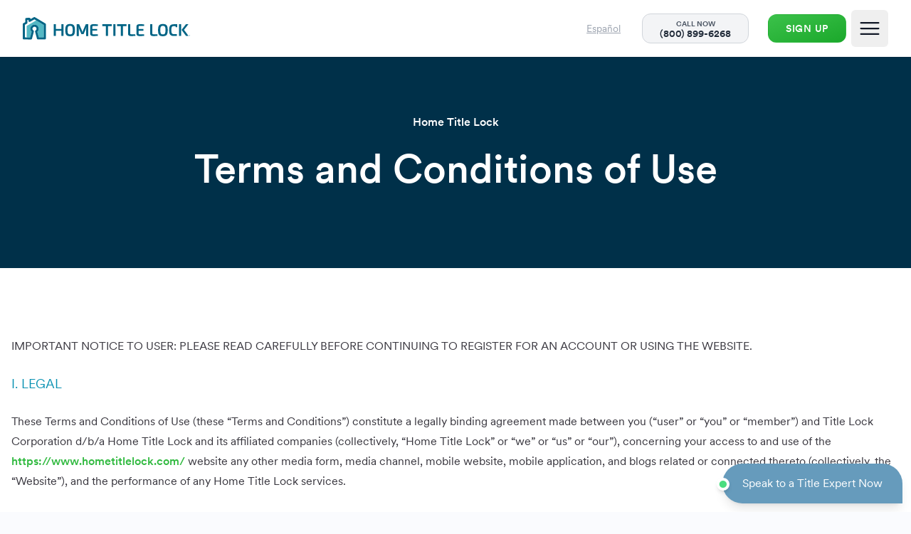

--- FILE ---
content_type: text/html; charset=utf-8
request_url: https://www.hometitlelock.com/terms
body_size: 28650
content:
<!DOCTYPE html><html lang="en"><head><meta charSet="utf-8"/><meta name="viewport" content="width=device-width"/><title>Home Title Lock Terms and Conditions of Use</title><meta name="description" content="Home Title Lock, America’s Leader In Million Dollar TripleLock® Protection, forms a virtual barrier around your home&#x27;s title by monitoring it 24/7 to help protect you from cybercriminals both foreign and domestic. Deed Fraud."/><meta property="og:title" content="Home Title Lock Terms and Conditions of Use"/><meta property="og:description" content="Home Title Lock, America’s Leader In Million Dollar TripleLock® Protection, forms a virtual barrier around your home&#x27;s title by monitoring it 24/7 to help protect you from cybercriminals both foreign and domestic. Deed Fraud. Like us on Facebook."/><meta property="og:image" content="https://www.hometitlelock.com/images/fb-og-image-htl-1.png"/><meta name="twitter:card" content="summary"/><meta name="twitter:site" content="@hometitlelock"/><meta name="twitter:creator" content="@hometitlelock"/><meta name="twitter:url" content="http://www.hometitlelock.com/"/><meta name="twitter:title" content="Home Title Lock Terms and Conditions of Use"/><meta name="twitter:description" content="Home Title Lock, America’s Leader In Million Dollar TripleLock® Protection, forms a virtual barrier around your home&#x27;s title by monitoring it 24/7 to help protect you from cybercriminals both foreign and domestic. Deed Fraud. Follow us on X."/><meta name="twitter:image" content="https://www.hometitlelock.com/images/home-title-lock-logo-footer.png"/><meta name="next-head-count" content="14"/><link rel="preconnect" href="https://dev.visualwebsiteoptimizer.com"/><script type="text/javascript" id="vwoCode">window._vwo_code||(function(){var account_id=833371,version=2.1,settings_tolerance=2000,hide_element='body',hide_element_style='opacity:0 !important;filter:alpha(opacity=0) !important;background:none !important',f=false,w=window,d=document,v=d.querySelector('#vwoCode'),cK='_vwo_'+account_id+'_settings',cc={};try{var c=JSON.parse(localStorage.getItem('_vwo_'+account_id+'_config'));cc=c&&typeof c==='object'?c:{}}catch(e){}var stT=cc.stT==='session'?w.sessionStorage:w.localStorage;code={nonce:v&&v.nonce,use_existing_jquery:function(){return typeof use_existing_jquery!=='undefined'?use_existing_jquery:undefined},library_tolerance:function(){return typeof library_tolerance!=='undefined'?library_tolerance:undefined},settings_tolerance:function(){return cc.sT||settings_tolerance},hide_element_style:function(){return'{'+(cc.hES||hide_element_style)+'}'},hide_element:function(){if(performance.getEntriesByName('first-contentful-paint')[0]){return''}return typeof cc.hE==='string'?cc.hE:hide_element},getVersion:function(){return version},finish:function(e){if(!f){f=true;var t=d.getElementById('_vis_opt_path_hides');if(t)t.parentNode.removeChild(t);if(e)(new Image).src='https://dev.visualwebsiteoptimizer.com/ee.gif?a='+account_id+e}},finished:function(){return f},addScript:function(e){var t=d.createElement('script');t.type='text/javascript';if(e.src){t.src=e.src}else{t.text=e.text}v&&t.setAttribute('nonce',v.nonce);d.getElementsByTagName('head')[0].appendChild(t)},load:function(e,t){var n=this.getSettings(),i=d.createElement('script'),r=this;t=t||{};if(n){i.textContent=n;d.getElementsByTagName('head')[0].appendChild(i);if(!w.VWO||VWO.caE){stT.removeItem(cK);r.load(e)}}else{var o=new XMLHttpRequest;o.open('GET',e,true);o.withCredentials=!t.dSC;o.responseType=t.responseType||'text';o.onload=function(){if(t.onloadCb){return t.onloadCb(o,e)}if(o.status===200||o.status===304){w._vwo_code.addScript({text:o.responseText})}else{w._vwo_code.finish('&e=loading_failure:'+e)}};o.onerror=function(){if(t.onerrorCb){return t.onerrorCb(e)}w._vwo_code.finish('&e=loading_failure:'+e)};o.send()}},getSettings:function(){try{var e=stT.getItem(cK);if(!e){return}e=JSON.parse(e);if(Date.now()>e.e){stT.removeItem(cK);return}return e.s}catch(e){return}},init:function(){if(d.URL.indexOf('__vwo_disable__')>-1)return;var e=this.settings_tolerance();w._vwo_settings_timer=setTimeout(function(){w._vwo_code.finish();stT.removeItem(cK)},e);var t;if(this.hide_element()!=='body'){t=d.createElement('style');var n=this.hide_element(),i=n?n+this.hide_element_style():'',r=d.getElementsByTagName('head')[0];t.setAttribute('id','_vis_opt_path_hides');v&&t.setAttribute('nonce',v.nonce);t.setAttribute('type','text/css');if(t.styleSheet)t.styleSheet.cssText=i;else t.appendChild(d.createTextNode(i));r.appendChild(t)}else{t=d.getElementsByTagName('head')[0];var i=d.createElement('div');i.style.cssText='z-index:2147483647!important;position:fixed!important;left:0!important;top:0!important;width:100%!important;height:100%!important;background:white!important;';i.setAttribute('id','_vis_opt_path_hides');i.classList.add('_vis_hide_layer');t.parentNode.insertBefore(i,t.nextSibling)}var o=window._vis_opt_url||d.URL,s='https://dev.visualwebsiteoptimizer.com/j.php?a='+account_id+'&u='+encodeURIComponent(o)+'&vn='+version;if(w.location.search.indexOf('_vwo_xhr')!==-1){this.addScript({src:s})}else{this.load(s+'&x=true')}}};w._vwo_code=code;code.init()})();(function(){var i=window;function t(){if(i._vwo_code){var e=t.hidingStyle=document.getElementById('_vis_opt_path_hides')||t.hidingStyle;if(!i._vwo_code.finished()&&!_vwo_code.libExecuted&&(!i.VWO||!VWO.dNR)){if(!document.getElementById('_vis_opt_path_hides')){document.getElementsByTagName('head')[0].appendChild(e)}requestAnimationFrame(t)}}}t()});</script><link rel="preload" href="/_next/static/css/a796038854605e64.css" as="style"/><link rel="stylesheet" href="/_next/static/css/a796038854605e64.css" data-n-g=""/><noscript data-n-css=""></noscript><script defer="" nomodule="" src="/_next/static/chunks/polyfills-c67a75d1b6f99dc8.js"></script><script id="cpg-pixel" src="https://www.bc86mdtrk.com/scripts/main.js" defer="" data-nscript="beforeInteractive"></script><script src="/_next/static/chunks/webpack-dc7a83feba9ded0f.js" defer=""></script><script src="/_next/static/chunks/framework-45b23bd899ce37ec.js" defer=""></script><script src="/_next/static/chunks/main-06a31745b8319fdc.js" defer=""></script><script src="/_next/static/chunks/pages/_app-e5a409eb56c61e0f.js" defer=""></script><script src="/_next/static/chunks/9c3c61ee-b734ab5c475b880d.js" defer=""></script><script src="/_next/static/chunks/e893f787-e5e4a1b7c11e005c.js" defer=""></script><script src="/_next/static/chunks/7527-a004a8f8abb3d5df.js" defer=""></script><script src="/_next/static/chunks/9934-89dac6b29185609f.js" defer=""></script><script src="/_next/static/chunks/793-5fb2458e561fc2d3.js" defer=""></script><script src="/_next/static/chunks/7454-a5972f57740ef72b.js" defer=""></script><script src="/_next/static/chunks/4347-1a4eb0980ac79259.js" defer=""></script><script src="/_next/static/chunks/3672-93063e91931f3786.js" defer=""></script><script src="/_next/static/chunks/pages/terms-c091361165aefea5.js" defer=""></script><script src="/_next/static/Urc_cVNeIanASLB2dfwC6/_buildManifest.js" defer=""></script><script src="/_next/static/Urc_cVNeIanASLB2dfwC6/_ssgManifest.js" defer=""></script></head><body><div id="__next"><div class="w-screen mt-16 min-[768px]:mt-20"><nav class="fixed top-0 left-0 right-0 top-0 z-40 bg-white/95 shadow backdrop-blur-md" data-headlessui-state=""><div class="min-[1600px]:container min-[1600px]:mx-auto px-4 sm:px-6 lg:px-8" data-cy="menu"><div class="flex h-16 justify-between h-20"><div class="flex"><div class="flex flex-shrink-0 items-center"><a href="/" class="max-[480px]:hidden"><svg class="xs:h-6 h-5 w-auto sm:h-7 xl:h-8 max-[480px]:hidden" width="250" height="34" viewBox="0 0 250 34" fill="none" xmlns="http://www.w3.org/2000/svg"><g clip-path="url(#clip0_2822_4322)"><path d="M5.82617 30.4276L11.0058 30.4808L13.2897 21.9647C12.4422 21.0792 11.2376 19.4794 11.2376 17.5413C11.2376 14.581 13.9167 11.271 17.504 11.271C19.2445 11.271 20.8519 11.9323 22.03 13.1331C23.1814 14.3036 23.7971 15.8806 23.7667 17.5717C23.7325 19.6352 22.7216 21.1514 21.7488 22.0635L23.9681 30.3516H31.3783V11.7575L20.0653 5.01221L5.82617 13.2357V30.4314V30.4276Z" fill="#53B8C4"></path><path d="M3.15192 30.405L11.003 30.4848L13.2869 21.9687C12.4395 21.0833 11.2348 19.4834 11.2348 17.5453C11.2348 14.585 13.9139 11.2751 17.5013 11.2751C19.2417 11.2751 20.8492 11.9363 22.0272 13.1372C23.1787 14.3076 23.7943 15.8847 23.7639 17.5757C23.7297 19.6392 22.7189 21.1555 21.746 22.0675L23.9653 30.3556H31.3756V11.7577L17.3683 3.40501L10.9308 7.09495C10.4482 7.37236 9.85157 7.37236 9.36895 7.09495C8.88254 6.82134 8.57852 6.30832 8.57092 5.7497L8.54812 4.33985L6.99006 4.34745L6.94826 8.4782C6.94446 9.03682 6.64425 9.54984 6.15783 9.83105L3.15572 11.5563V30.3974L3.15192 30.405ZM12.2115 33.6504H12.1963L1.55966 33.5439C0.697029 33.5363 -0.00219727 32.8333 -0.00219727 31.9669V10.6519C-0.00219727 10.0857 0.298014 9.56504 0.788232 9.28383L3.80175 7.55097L3.84735 2.76659C3.85495 1.90396 4.55417 1.20853 5.41681 1.20473L10.0872 1.18193H10.0948C10.9536 1.18193 11.6566 1.86975 11.6718 2.73239V3.0288L16.6006 0.209092C17.0946 -0.0759185 17.7027 -0.0683182 18.1929 0.224293L33.7621 9.50804C34.2409 9.79305 34.5297 10.3061 34.5297 10.8609V31.9289C34.5297 32.7991 33.8229 33.5059 32.9526 33.5059H22.7569C22.0424 33.5059 21.4192 33.0271 21.233 32.3355L18.4285 21.8585C18.2423 21.1593 18.5539 20.4259 19.1847 20.0724C19.2265 20.0458 20.5832 19.225 20.6136 17.5111C20.6288 16.6599 20.34 15.9113 19.7775 15.3413C19.1961 14.7484 18.3867 14.4254 17.5013 14.4254C15.7228 14.4254 14.3851 16.3141 14.3851 17.5415C14.3851 18.6436 15.6088 19.8824 16.0382 20.2282C16.5246 20.6197 16.7374 21.2657 16.574 21.8661L13.7277 32.4761C13.5415 33.1677 12.9183 33.6465 12.2039 33.6465" fill="#006485"></path><path d="M127.454 13.4484V28.288H124.246V13.4484H118.873V10.7275H132.877V13.4484H127.454Z" fill="#006485"></path><path d="M138.546 10.7275H135.365V28.288H138.546V10.7275Z" fill="#006485"></path><path d="M149.62 13.4484V28.288H146.413V13.4484H141.043V10.7275H155.043V13.4484H149.62Z" fill="#006485"></path><path d="M236.722 10.7275H233.541V28.288H236.722V10.7275Z" fill="#006485"></path><path d="M242.228 20.7029L247.844 28.288H244.071L238.276 20.3723L237.512 19.1943L238.276 17.9288L243.843 10.7275H247.514L242.026 17.8034L240.882 19.1107L242.228 20.7029Z" fill="#006485"></path><path d="M230.942 15.2577V10.7241H230.425H225.892C220.625 10.7241 218.74 12.8142 218.74 19.5063C218.74 26.1983 220.625 28.2808 225.892 28.2808H230.365L230.353 25.4801H225.892C222.992 25.4801 222.099 24.3134 222.099 19.5063C222.099 14.6991 222.989 13.521 225.892 13.521H228.381V15.2577H230.942Z" fill="#006485"></path><path d="M112.309 28.1327C109.991 28.3379 107.141 28.3379 104.572 28.3379C102.254 28.3379 100.829 27.0648 100.803 25.0051V14.0075C100.829 11.9479 102.281 10.6748 104.572 10.6748C107.141 10.6748 109.991 10.6748 112.309 10.8762L112.157 13.3197H105.287C104.371 13.3197 104.014 13.6997 104.014 14.7942V17.8723H111.215V20.3158H104.014V24.2337C104.014 25.3282 104.367 25.712 105.287 25.712H112.157L112.309 28.1289V28.1327Z" fill="#006485"></path><path d="M66.875 19.5024C66.875 24.3894 67.7908 25.8904 70.7435 25.8904C73.6962 25.8904 74.6386 24.3894 74.6386 19.5024C74.6386 14.6154 73.7228 13.1144 70.7435 13.1144C67.7642 13.1144 66.875 14.6154 66.875 19.5024ZM77.998 19.5024C77.998 26.4757 76.1131 28.6151 70.7435 28.6151C65.3739 28.6151 63.5156 26.4757 63.5156 19.5024C63.5156 12.5291 65.4005 10.3896 70.7435 10.3896C76.0865 10.3896 77.998 12.5291 77.998 19.5024Z" fill="#006485"></path><path d="M57.6519 10.7241V17.876H49.5614V10.7241H46.3807V28.2846H49.5614V20.3271H57.6519V28.2846H60.8326V10.7241H57.6519Z" fill="#006485"></path><path d="M94.1823 10.7241L90.6367 18.8032C90.2909 19.5861 89.9983 20.3499 89.7627 21.0985C89.5271 21.8471 89.3675 22.5426 89.2801 23.1848H89.2421C89.1547 22.5426 88.9951 21.8471 88.7595 21.0985C88.5239 20.3499 88.2351 19.5861 87.8854 18.8032L84.3399 10.7241H80.6348V28.2922H83.8193V19.6925C83.8193 19.3618 83.8079 18.9894 83.7813 18.5714C83.7547 18.1534 83.7205 17.7202 83.6787 17.268C83.6331 16.8158 83.5837 16.3635 83.5229 15.9113C83.4621 15.4591 83.3975 15.0335 83.3291 14.6345H83.4089C83.6179 15.4173 83.8345 16.1583 84.0587 16.8614C84.2829 17.5644 84.5717 18.3358 84.9175 19.168L87.6802 25.6055H90.8457L93.6085 19.168C93.9581 18.332 94.2431 17.5644 94.4673 16.8614C94.6915 16.1583 94.9119 15.4135 95.1171 14.6345H95.1969C95.1285 15.0335 95.0639 15.4591 95.0031 15.9113C94.9423 16.3635 94.8891 16.8158 94.8473 17.268C94.8055 17.7202 94.7675 18.1534 94.7447 18.5714C94.7181 18.9894 94.7067 19.3618 94.7067 19.6925V28.2922H97.8912V10.7241H94.1861H94.1823Z" fill="#006485"></path><path d="M160.548 24.1914C160.548 25.2593 160.932 25.6431 162.053 25.6431H168.16L168.289 28.1132C166.073 28.3146 163.683 28.3412 161.316 28.3412C158.39 28.3412 157.371 26.8135 157.371 24.7007V10.7275H160.552V24.1914H160.548Z" fill="#006485"></path><path d="M181.464 28.1361C179.146 28.3413 176.296 28.3413 173.727 28.3413C171.409 28.3413 169.984 27.0682 169.957 25.0086V14.0109C169.984 11.9513 171.435 10.6782 173.727 10.6782C176.296 10.6782 179.146 10.6782 181.464 10.8834L181.312 13.3269H174.441C173.525 13.3269 173.168 13.7069 173.168 14.8014V17.8795H180.369V20.323H173.168V24.2409C173.168 25.3354 173.522 25.7154 174.441 25.7154H181.312L181.464 28.1323V28.1361Z" fill="#006485"></path><path d="M193.64 24.1914C193.64 25.2593 194.02 25.6431 195.141 25.6431H201.247L201.373 28.1132C199.157 28.3146 196.767 28.3412 194.4 28.3412C191.474 28.3412 190.455 26.8135 190.455 24.7007V10.7275H193.636V24.1914H193.64Z" fill="#006485"></path><path d="M205.557 19.5063C205.557 24.3933 206.472 25.8943 209.425 25.8943C212.378 25.8943 213.32 24.3933 213.32 19.5063C213.32 14.6193 212.404 13.1183 209.425 13.1183C206.446 13.1183 205.557 14.6193 205.557 19.5063ZM216.68 19.5063C216.68 26.4796 214.795 28.619 209.425 28.619C204.056 28.619 202.197 26.4796 202.197 19.5063C202.197 12.533 204.082 10.3936 209.425 10.3936C214.768 10.3936 216.68 12.533 216.68 19.5063Z" fill="#006485"></path><path d="M248.069 27.1328H247.678V26.9922H248.628V27.1328H248.236V28.2728H248.069V27.1328Z" fill="#006485"></path><path d="M249.807 27.7104C249.799 27.5318 249.784 27.3152 249.788 27.1556H249.78C249.735 27.3038 249.685 27.4672 249.621 27.642L249.393 28.2652H249.267L249.062 27.6534C249.001 27.4748 248.952 27.3076 248.914 27.1556C248.914 27.3152 248.899 27.5318 248.891 27.7218L248.857 28.2728H248.697L248.785 26.9922H248.997L249.218 27.6116C249.271 27.7712 249.313 27.9118 249.347 28.0448H249.351C249.381 27.9156 249.431 27.775 249.484 27.6116L249.712 26.9922H249.921L250.001 28.2728H249.837L249.807 27.7104Z" fill="#006485"></path></g><defs><clipPath id="clip0_2822_4322"><rect width="250" height="33.6465" fill="white"></rect></clipPath></defs></svg><svg class="h-7 w-auto min-[480px]:hidden" width="50" height="34" viewBox="0 0 50 34" fill="none" xmlns="http://www.w3.org/2000/svg"><g clip-path="url(#clip0_2822_4322)"><path d="M5.82617 30.4276L11.0058 30.4808L13.2897 21.9647C12.4422 21.0792 11.2376 19.4794 11.2376 17.5413C11.2376 14.581 13.9167 11.271 17.504 11.271C19.2445 11.271 20.8519 11.9323 22.03 13.1331C23.1814 14.3036 23.7971 15.8806 23.7667 17.5717C23.7325 19.6352 22.7216 21.1514 21.7488 22.0635L23.9681 30.3516H31.3783V11.7575L20.0653 5.01221L5.82617 13.2357V30.4314V30.4276Z" fill="#53B8C4"></path><path d="M3.15192 30.405L11.003 30.4848L13.2869 21.9687C12.4395 21.0833 11.2348 19.4834 11.2348 17.5453C11.2348 14.585 13.9139 11.2751 17.5013 11.2751C19.2417 11.2751 20.8492 11.9363 22.0272 13.1372C23.1787 14.3076 23.7943 15.8847 23.7639 17.5757C23.7297 19.6392 22.7189 21.1555 21.746 22.0675L23.9653 30.3556H31.3756V11.7577L17.3683 3.40501L10.9308 7.09495C10.4482 7.37236 9.85157 7.37236 9.36895 7.09495C8.88254 6.82134 8.57852 6.30832 8.57092 5.7497L8.54812 4.33985L6.99006 4.34745L6.94826 8.4782C6.94446 9.03682 6.64425 9.54984 6.15783 9.83105L3.15572 11.5563V30.3974L3.15192 30.405ZM12.2115 33.6504H12.1963L1.55966 33.5439C0.697029 33.5363 -0.00219727 32.8333 -0.00219727 31.9669V10.6519C-0.00219727 10.0857 0.298014 9.56504 0.788232 9.28383L3.80175 7.55097L3.84735 2.76659C3.85495 1.90396 4.55417 1.20853 5.41681 1.20473L10.0872 1.18193H10.0948C10.9536 1.18193 11.6566 1.86975 11.6718 2.73239V3.0288L16.6006 0.209092C17.0946 -0.0759185 17.7027 -0.0683182 18.1929 0.224293L33.7621 9.50804C34.2409 9.79305 34.5297 10.3061 34.5297 10.8609V31.9289C34.5297 32.7991 33.8229 33.5059 32.9526 33.5059H22.7569C22.0424 33.5059 21.4192 33.0271 21.233 32.3355L18.4285 21.8585C18.2423 21.1593 18.5539 20.4259 19.1847 20.0724C19.2265 20.0458 20.5832 19.225 20.6136 17.5111C20.6288 16.6599 20.34 15.9113 19.7775 15.3413C19.1961 14.7484 18.3867 14.4254 17.5013 14.4254C15.7228 14.4254 14.3851 16.3141 14.3851 17.5415C14.3851 18.6436 15.6088 19.8824 16.0382 20.2282C16.5246 20.6197 16.7374 21.2657 16.574 21.8661L13.7277 32.4761C13.5415 33.1677 12.9183 33.6465 12.2039 33.6465" fill="#006485"></path></g><defs><clipPath id="clip0_2822_4322"><rect width="50" height="33.6465" fill="white"></rect></clipPath></defs></svg></a><button class="ml-0 inline-flex items-center justify-center rounded-md p-1 text-gray-400 hover:bg-gray-100 hover:text-gray-500 focus:outline-none sm:ml-2 min-[1400px]:hidden !outline-none min-[480px]:hidden" data-cy="mobile-menu-dropdown-button" id="headlessui-disclosure-button-:R9ab6:" type="button" aria-expanded="false" data-headlessui-state=""><span class="sr-only">Open main menu</span><svg xmlns="http://www.w3.org/2000/svg" fill="none" viewBox="0 0 24 24" stroke-width="1.5" stroke="currentColor" aria-hidden="true" class=" block h-11 w-11 rounded p-1 text-gray-900"><path stroke-linecap="round" stroke-linejoin="round" d="M3.75 6.75h16.5M3.75 12h16.5m-16.5 5.25h16.5"></path></svg></button></div></div><div class="flex items-center min-[480px]:gap-5 h-full justify-end"><div class="flex items-center h-full"><div class="-mx-[1px] flex items-center flex-shrink-0 h-full"><div class=" hidden min-[1400px]:flex items-center h-full"><div class="dropdown hover:text-accent-500 group relative inline-flex h-full cursor-pointer items-center border-l border-gray-200 px-2 pt-1 text-sm  font-semibold tracking-wide text-gray-800 transition-all ease-linear xl:px-5"><a href="/what-is-title-fraud" class="text-center undefined">What is Title<br/>Fraud?</a><div class="dropdown-menu absolute left-1/2 top-20 hidden h-auto -translate-x-1/2 transform group-hover:block"><div class="top-0 w-56 divide-y divide-gray-200 border bg-white py-1 shadow"><div><a class="hover:text-primary block cursor-pointer from-[#3bc14a] to-[#1ba82b] bg-clip-text px-4 py-3.5 text-center font-semibold text-gray-800 transition-colors ease-linear" href="/what-is-title-fraud">What is Title Fraud</a></div><div><a class="hover:text-primary block cursor-pointer from-[#3bc14a] to-[#1ba82b] bg-clip-text px-4 py-3.5 text-center font-semibold text-gray-800 transition-colors ease-linear" href="/longtime-homeowners">Longtime Homeowners</a></div><div><a class="hover:text-primary block cursor-pointer from-[#3bc14a] to-[#1ba82b] bg-clip-text px-4 py-3.5 text-center font-semibold text-gray-800 transition-colors ease-linear" href="/new-homeowners">New Homeowners</a></div><div><a class="hover:text-primary block cursor-pointer from-[#3bc14a] to-[#1ba82b] bg-clip-text px-4 py-3.5 text-center font-semibold text-gray-800 transition-colors ease-linear" href="/multiple-property-owners">Multiple Property Owners</a></div><div><a class="hover:text-primary block cursor-pointer from-[#3bc14a] to-[#1ba82b] bg-clip-text px-4 py-3.5 text-center font-semibold text-gray-800 transition-colors ease-linear" href="/real-estate-investors">Real Estate Investors</a></div></div></div></div><div class="dropdown hover:text-accent-500 group relative inline-flex h-full cursor-pointer items-center border-l border-gray-200 px-2 pt-1 text-sm  font-semibold tracking-wide text-gray-800 transition-all ease-linear xl:px-5"><a href="/how-it-works" class="text-center undefined">TripleLock®<br/>Protection</a><div class="dropdown-menu absolute left-1/2 top-20 hidden h-auto -translate-x-1/2 transform group-hover:block"><div class="top-0 w-56 divide-y divide-gray-200 border bg-white py-1 shadow"><div><a class="hover:text-primary block cursor-pointer from-[#3bc14a] to-[#1ba82b] bg-clip-text px-4 py-3.5 text-center font-semibold text-gray-800 transition-colors ease-linear" href="/how-it-works">How It Works</a></div><div><a class="hover:text-primary block cursor-pointer from-[#3bc14a] to-[#1ba82b] bg-clip-text px-4 py-3.5 text-center font-semibold text-gray-800 transition-colors ease-linear" href="/pricing">Pricing</a></div></div></div></div><div class="dropdown hover:text-accent-500 group relative inline-flex h-full cursor-pointer items-center border-l border-gray-200 px-2 pt-1 text-sm  font-semibold tracking-wide text-gray-800 transition-all ease-linear xl:px-5"><a href="/articles" class="text-center undefined">Learn</a><div class="dropdown-menu absolute left-1/2 top-20 hidden h-auto -translate-x-1/2 transform group-hover:block"><div class="top-0 w-56 divide-y divide-gray-200 border bg-white py-1 shadow"><div><a class="hover:text-primary block cursor-pointer from-[#3bc14a] to-[#1ba82b] bg-clip-text px-4 py-3.5 text-center font-semibold text-gray-800 transition-colors ease-linear" href="/articles">Articles</a></div><div><a class="hover:text-primary block cursor-pointer from-[#3bc14a] to-[#1ba82b] bg-clip-text px-4 py-3.5 text-center font-semibold text-gray-800 transition-colors ease-linear" href="/property-fraud-videos">Videos</a></div><div><a class="hover:text-primary block cursor-pointer from-[#3bc14a] to-[#1ba82b] bg-clip-text px-4 py-3.5 text-center font-semibold text-gray-800 transition-colors ease-linear" href="/faq">FAQs</a></div></div></div></div><a class="hover:text-accent-500 inline-flex h-full items-center border-l  border-gray-200 px-2 pt-1 text-sm  font-semibold tracking-wide text-gray-800 transition-all ease-linear xl:px-5 text-center" href="/reviews"><div>Customer<br/>Reviews</div></a><div class="dropdown hover:text-accent-500 group relative inline-flex h-full cursor-pointer items-center border-l border-gray-200 px-2 pt-1 text-sm  font-semibold tracking-wide text-gray-800 transition-all ease-linear xl:px-5"><a href="/login" class="text-center border border-gray-100 rounded-lg p-3 hover:border-accent-500 cursor-pointer">My Account</a><div class="dropdown-menu absolute left-1/2 top-20 hidden h-auto -translate-x-1/2 transform group-hover:block"><div class="top-0 w-56 divide-y divide-gray-200 border bg-white py-1 shadow"><div><a class="hover:text-primary block cursor-pointer from-[#3bc14a] to-[#1ba82b] bg-clip-text px-4 py-3.5 text-center font-semibold text-gray-800 transition-colors ease-linear" href="/login">Log In</a></div><div><a class="hover:text-primary block cursor-pointer from-[#3bc14a] to-[#1ba82b] bg-clip-text px-4 py-3.5 text-center font-semibold text-gray-800 transition-colors ease-linear" href="/contact">Contact Us</a></div></div></div></div></div><div class="flex items-center h-full gap-3"><div class="-mx-[1px] hidden h-full border-gray-200 min-[1400px]:border-l px-2 md:flex md:flex-shrink-0 md:items-center xl:px-4"><a href="https://es.hometitlelock.com" class="hover:text-accent-500 text-center font-light text-gray-400 underline transition-all ease-linear text-sm">Español</a></div><div class="-mx-[1px] hidden h-full border-gray-200 px-2 md:flex md:flex-shrink-0 md:items-center xl:px-4"><a href="tel:(800) 899-6268" class="flex items-center gap-2 hover:text-accent-500 text-center font-semibold text-gray-800 transition-all ease-linear rounded-xl py-[6px] px-6 bg-gray-100 border border-gray-300 rounded-xl"><div class="flex flex-col items-center"><div class="text-[10px] leading-[14px] min-[1400px]:text-[11px] min-[1400px]:leading-[20px] font-bold text-gray-600">CALL NOW</div><div class="font-semibold text-[14px] leading-[14px] min-[1400px]:text-[16px] min-[1400px]:leading-[16px]">(800) 899-6268</div></div></a></div><div class="ml-3 flex-shrink-0 h-full flex items-center max-[480px]:gap-3"><a href="/" class="min-[480px]:hidden"><svg class="h-7 w-auto undefined" width="50" height="34" viewBox="0 0 50 34" fill="none" xmlns="http://www.w3.org/2000/svg"><g clip-path="url(#clip0_2822_4322)"><path d="M5.82617 30.4276L11.0058 30.4808L13.2897 21.9647C12.4422 21.0792 11.2376 19.4794 11.2376 17.5413C11.2376 14.581 13.9167 11.271 17.504 11.271C19.2445 11.271 20.8519 11.9323 22.03 13.1331C23.1814 14.3036 23.7971 15.8806 23.7667 17.5717C23.7325 19.6352 22.7216 21.1514 21.7488 22.0635L23.9681 30.3516H31.3783V11.7575L20.0653 5.01221L5.82617 13.2357V30.4314V30.4276Z" fill="#53B8C4"></path><path d="M3.15192 30.405L11.003 30.4848L13.2869 21.9687C12.4395 21.0833 11.2348 19.4834 11.2348 17.5453C11.2348 14.585 13.9139 11.2751 17.5013 11.2751C19.2417 11.2751 20.8492 11.9363 22.0272 13.1372C23.1787 14.3076 23.7943 15.8847 23.7639 17.5757C23.7297 19.6392 22.7189 21.1555 21.746 22.0675L23.9653 30.3556H31.3756V11.7577L17.3683 3.40501L10.9308 7.09495C10.4482 7.37236 9.85157 7.37236 9.36895 7.09495C8.88254 6.82134 8.57852 6.30832 8.57092 5.7497L8.54812 4.33985L6.99006 4.34745L6.94826 8.4782C6.94446 9.03682 6.64425 9.54984 6.15783 9.83105L3.15572 11.5563V30.3974L3.15192 30.405ZM12.2115 33.6504H12.1963L1.55966 33.5439C0.697029 33.5363 -0.00219727 32.8333 -0.00219727 31.9669V10.6519C-0.00219727 10.0857 0.298014 9.56504 0.788232 9.28383L3.80175 7.55097L3.84735 2.76659C3.85495 1.90396 4.55417 1.20853 5.41681 1.20473L10.0872 1.18193H10.0948C10.9536 1.18193 11.6566 1.86975 11.6718 2.73239V3.0288L16.6006 0.209092C17.0946 -0.0759185 17.7027 -0.0683182 18.1929 0.224293L33.7621 9.50804C34.2409 9.79305 34.5297 10.3061 34.5297 10.8609V31.9289C34.5297 32.7991 33.8229 33.5059 32.9526 33.5059H22.7569C22.0424 33.5059 21.4192 33.0271 21.233 32.3355L18.4285 21.8585C18.2423 21.1593 18.5539 20.4259 19.1847 20.0724C19.2265 20.0458 20.5832 19.225 20.6136 17.5111C20.6288 16.6599 20.34 15.9113 19.7775 15.3413C19.1961 14.7484 18.3867 14.4254 17.5013 14.4254C15.7228 14.4254 14.3851 16.3141 14.3851 17.5415C14.3851 18.6436 15.6088 19.8824 16.0382 20.2282C16.5246 20.6197 16.7374 21.2657 16.574 21.8661L13.7277 32.4761C13.5415 33.1677 12.9183 33.6465 12.2039 33.6465" fill="#006485"></path></g><defs><clipPath id="clip0_2822_4322"><rect width="50" height="33.6465" fill="white"></rect></clipPath></defs></svg></a><a href="/subscriber/signup?cs=nav&amp;htlv=c" class="button inline-block relative overflow-hidden group cursor-pointer font-semibold rounded uppercase transition-all duration-200 bg-opacity-95 border border-transparent hover:bg-opacity-100 transition-all ease-out duration-300 ease text-center bg-gradient-to-br from-[#3bc14a] to-[#1ba82b] hover:to-[#11851e] text-white text-xs xs:text-sm tracking-wider px-2.5 xs:px-3.5 sm:px-6 py-3.5 max-[480px]:h-9 max-[1400px]:h-10 rounded-xl flex items-center justify-center flex-shrink-0 false">Sign Up</a></div></div></div></div><div class="xs:gap-x-2 flex items-center gap-x-1 min-[1400px]:hidden"><button class="ml-0 inline-flex items-center justify-center rounded-md p-1 text-gray-400 hover:bg-gray-100 hover:text-gray-500 focus:outline-none sm:ml-2 min-[1400px]:hidden !outline-none max-[480px]:hidden" data-cy="mobile-menu-dropdown-button" id="headlessui-disclosure-button-:Raab6:" type="button" aria-expanded="false" data-headlessui-state=""><span class="sr-only">Open main menu</span><svg xmlns="http://www.w3.org/2000/svg" fill="none" viewBox="0 0 24 24" stroke-width="1.5" stroke="currentColor" aria-hidden="true" class=" block h-11 w-11 rounded p-1 text-gray-900"><path stroke-linecap="round" stroke-linejoin="round" d="M3.75 6.75h16.5M3.75 12h16.5m-16.5 5.25h16.5"></path></svg></button></div></div></div></div></nav></div><main><div><main><div class="bg-navy relative pb-12 pt-16 lg:pb-20 lg:pt-20 undefined"><div class="container relative z-20 mx-auto px-4 sm:px-6 lg:px-8"><p class="supertext !text-center !text-white">Home Title Lock</p><h1 class="text-center text-white">Terms and Conditions of Use</h1></div></div><div class="bg-white py-24"><div class="max-w-8xl container mx-auto px-4"><p>IMPORTANT NOTICE TO USER: PLEASE READ CAREFULLY BEFORE CONTINUING TO REGISTER FOR AN ACCOUNT OR USING THE WEBSITE.</p><p class="text-lg uppercase text-cyan-600">I. LEGAL</p><p>These Terms and Conditions of Use (these “Terms and Conditions”) constitute a legally binding agreement made between you (“user” or “you” or “member”) and Title Lock Corporation d/b/a Home Title Lock and its affiliated companies (collectively, “Home Title Lock” or “we” or “us” or “our”), concerning your access to and use of the <a href="https://www.hometitlelock.com/" class="text-primary font-semibold">https://www.hometitlelock.com/</a> website any other media form, media channel, mobile website, mobile application, and blogs related or connected thereto (collectively, the “Website”), and the performance of any Home Title Lock services.</p><p>By accessing or using the Website or ordering, receiving, or using any products or services offered by Home Title Lock through the Website, including the TripleLock™ Protection Service (collectively the “Products and Services”), you agree to follow and to be bound by these Terms and Conditions and all of the terms incorporated herein by reference, including without limitation our Privacy Policy and the TripleLock™ Protection Warranty. If you do not agree to these Terms and Conditions, you may not access or use the Website, order, receive, or use the Products and Services.</p><p>Home Title Lock reserves the right to change or modify these Terms and Conditions from time to time at its sole discretion. If we make changes to these Terms and Conditions, we will provide you with notice of such changes through the Website or by updating the “Last Updated” date at the end of these Terms and Conditions.</p><p>By continuing to access or use the Website or order, receive, or use the Products and Services, you confirm your acceptance of the revised Terms and Conditions, and all of the terms incorporated therein by reference. We encourage you to review the Terms and Conditions frequently to ensure that you understand the terms and conditions that apply when your access or use of the Website and when you order, receive and/or use the Products and Services. If you do not agree to the revised Terms and Conditions, you may not access or use the Website or order, receive, or use the Products and Services.</p><p>All users who are minors in the jurisdiction in which they reside (generally under the age of 18) are not permitted to use the Website or to access or use the Products and Services.</p><p class="text-lg uppercase text-cyan-600">II. REGISTRATION, SUBSCRIPTION PLAN, AND COMMUNICATIONS</p><p>To access and use the Products and Services, you will need to register for an account on the Website, associate a Property Address Title with your account and select and pay for a subscription. By creating an account, you agree to (a) provide accurate, current and complete account information, including Your Email Address, (b) maintain and promptly update, as necessary, your account information, including Your Email Address, (c) maintain the security of your account credentials, (d) be responsible for the acts or omissions of any third party who has authority to access or use the Website on your behalf, and (e) immediately notify us if you discover or otherwise suspect any security breaches related to the Website or your account. You further understand and agree that Home Title Lock may take actions we deem reasonably necessary to prevent, respond to, pursue or remedy suspected or actual fraud and abuse, including without limitation, termination or suspension of your account.</p><p>By creating a Home Title Lock account, you also consent to receive electronic and promotional communications from Home Title Lock, including through email, or by posting notices to the Website. These communications may include notices about your account, such as subscription period lapse, Property Title Alerts and other transactional information. You agree that any notices, agreements, disclosures or other communications that we send to you electronically will satisfy any legal communication requirements, including, but not limited to, that such communications be in writing. You should maintain copies of all electronic communications you receive from us. We may also send you promotional communications by email that we think will be of interest to you. You may opt out of receiving these promotional emails at any time by following the unsubscribe instructions provided in such email. You may opt out of marketing and promotional calls or emails by following the applicable unsubscribe instructions provided to you. Following such opt out, you may continue to receive emails for a short period of time while Home Title Lock processes your request. We will never send promotional or marketing messages by text message. It is your responsibility to keep your account information updated. Our Privacy Policy describes how we handle the personal information and other account creation information you provide to us when you use the Website. For an explanation of our privacy practices, please visit our Privacy Policy located at <a href="https://www.hometitlelock.com/privacy" class="text-primary font-semibold">https://www.hometitlelock.com/privacy</a>.</p><p>When you add to your account a Property Address Title to monitor, you will be asked to select the subscription plan applicable to such property. The subscription plan you select will automatically renew until you cancel the renewal as described below. Your subscription and monitoring of the Property Address Title, you provide us is not active until we confirm that we are able to electronically access the applicable register of titles containing the records of such Property Address Title. Should we not be able to confirm that we are able to electronically access the applicable register of titles containing the records of such Property Address Title, then we will cancel your subscription for such Property Address Title and will notify of such cancellation.</p><p class="text-lg uppercase text-cyan-600">III. PAYMENT, REFUNDS AND CANCELLATIONS</p><p>Subscriptions to our Products and Services for a Property Address Title will require you to make payment of the corresponding fees. Payments of subscription fees you make are final and non-refundable, unless otherwise described in the Refund Policy below or otherwise determined by Home Title Lock. You authorize Home Title Lock to submit through its payment processor the charges for the subscription you select using the payment method you specify at the time of purchase. Home Title Lock may seek pre-authorization of your credit card account prior to your purchase to verify that the credit card is valid and has credit available for your intended purchase. Your subscription to the Products and Services will automatically be renewed, and your chosen payment method will be charged at the end of each service period, unless you decide to cancel your automatic payments for the Products and Services before the end of the then-current subscription period. All prices, including recurring subscription fees, are subject to change.</p><p>Home Title Lock reserves the right to establish, remove, and/or revise prices, fees, taxes, and/or surcharges for any or all Products and Services obtained through the use of the Website at any time. Home Title Lock may also, in its sole discretion, make promotional offers with different features and different rates to any or all of our customers. Unless made to you, these promotional offers will have no bearing on your obligation to pay the amounts charged.</p><p>If you are a California resident, in accordance with Cal. Civ. Code §1789.3, you may report complaints to the Complaint Assistance Unit of the Division of Consumer Services of the California Department of Consumer Affairs by contacting them in writing at 1625 North Market Blvd., Suite N 112 Sacramento, CA 95834, or by telephone at (800) 952-5210 or (916) 445-1254.</p><p><strong>Home Title Lock Refund Policy</strong></p><p>You may cancel your Home Title Lock subscription plan or automatic renewal by calling (800) 899-6268 or (858) 939-9300 in accordance with the following Refund Policy:</p><ol><li><strong>Monthly Subscriptions:</strong> You may cancel your monthly subscription at any time during the first 14 days following the initial subscription period start date for a full refund. Should you wish to cancel your monthly subscription after the 14-day trial period, your subscription will continue through the end of the month during which you request the cancellation, but it will not renew for the next month.</li><li><strong>Annual Subscriptions:</strong> You may cancel your annual subscription at any time during the first 30 days following the subscription period start date for a full refund. Should you wish to cancel your annual subscription after the 30-day trial period, your subscription will continue through the end of the annual period subscribed but will not renew upon lapse of such annual period.</li><li><strong>2 Year Subscriptions:</strong> You may cancel your 2-year subscription at any time during the first 30 days following the subscription period start date for a full refund. Should you wish to cancel your two (2) year subscription after the 30-day trial period, your subscription will continue through the end of the two (2) year period subscribed but will not renew upon lapse of such two (2) year period.</li><li><strong>Legacy Subscriptions:</strong> Should you wish to cancel your legacy four (4) year subscriptions, your subscription will continue through the end of the original four (4) year period subscribed but will not renew upon lapse of such four (4) year period.</li></ol><p>We may cancel your Home Title Lock subscription plan if we determine that we are not able, or no longer able, to electronically access the applicable register of titles containing the records of such Property Address Title or if you fail to pay any amounts due for the Products and Services. We may also cancel your Home Title Lock subscription plan if you fail to provide or confirm Your Email Address in order for us to be able to deliver the Property Title Alert to you or if we become aware that a Property Title Alert was undeliverable to Your Email Address, and you do not correct Your Email Address within 30 days of the date of our initial Property Title Alert to you. We may cancel your Home Title Lock subscription plan at any time for any reason. Upon our cancellation of your subscription other than due to your failure to pay any amounts due for the Products and Services, the following Refund Policy applies:</p><ol><li><strong>Monthly Subscriptions:</strong> If we cancel your monthly subscription because we are not able, or no longer able, to electronically access the applicable register of titles containing the records of such Property Address Title or if you fail to provide or confirm Your Email Address in order for us to be able to deliver the Property Title Alert to you or if we cancel without reason, your subscription will continue through the end of the then-current month of cancellation and your subscription will not renew for the next month. If we cancel your monthly subscription because we become aware that a Property Title Alert was undeliverable to Your Email Address, and you do not correct Your Email Address within 30 days of the date of our initial Property Title Alert to you, then your subscription will continue through the end of the month containing the 30th day following the date of our initial Property Title Alert to you and your subscription will not renew for the next month.</li><li><strong>Annual Subscriptions:</strong> If we cancel your annual subscription because we are not able, or no longer able, to electronically access the applicable register of titles containing the records of such Property Address Title or if you fail to provide or confirm Your Email Address in order for us to be able to deliver the Property Title Alert to you or if we cancel without reason, your subscription will continue through the end of the then-current month of cancellation and you will receive a pro-rated refund for any unused months remaining in your annual subscription term calculated from the annual subscription pricing at the time of signup. If we cancel your annual subscription because we become aware that a Property Title Alert was undeliverable to Your Email Address, and you do not correct Your Email Address within 30 days of the date of our initial Property Title Alert to you, then your subscription will continue through the end of the month containing the 30th day following the date of our initial Property Title Alert to you and you will receive a pro-rated refund for any unused months remaining in your annual subscription term calculated from the annual subscription pricing at the time of signup.</li><li><strong>2 Year Subscriptions:</strong> If we cancel your two (2) year subscription because we are not able, or no longer able, to electronically access the applicable register of titles containing the records of such Property Address Title or if you fail to provide or confirm Your Email Address in order for us to be able to deliver the Property Title Alert to you or if we cancel without reason, your subscription will continue through the end of the then-current month of cancellation and you will receive a pro-rated refund for any unused months remaining of your two (2) year subscription term calculated from the annual subscription pricing at the time of signup. If we cancel your two (2) year subscription because we become aware that a Property Title Alert was undeliverable to Your Email Address, and you do not correct Your Email Address within 30 days of the date of our initial Property Title Alert to you, then your subscription will continue through the end of the month containing the 30th day following the date of our initial Property Title Alert to you and you will receive a pro-rated refund for any unused months remaining of your two (2) year subscription term calculated from the annual subscription pricing at the time of signup.</li><li><strong>Legacy Subscriptions:</strong> If we cancel your legacy four (4) year subscription because we are not able, or no longer able, to electronically access the applicable register of titles containing the records of such Property Address Title or if you fail to provide or confirm Your Email Address in order for us to be able to deliver the Property Title Alert to you or if we cancel without reason, your subscription will continue through the end of the then-current month of cancellation and you will receive a pro-rated refund for any unused months remaining of your four (4) year subscription term calculated from the annual subscription pricing at the time of signup. If we cancel your four (4) year subscription because we become aware that a Property Title Alert was undeliverable to Your Email Address, and you do not correct Your Email Address within 30 days of the date of our initial Property Title Alert to you, then your subscription will continue through the end of the month containing the 30th day following the date of our initial Property Title Alert to you and you will receive a pro-rated refund for any unused months remaining of your four (4) year subscription term calculated from the annual subscription pricing at the time of signup.</li></ol><p>Please allow up to 1 week to receive your refund. 14-day trial period is valid for only first-time signup and begins when the subscription service first starts.</p><p class="text-lg uppercase text-cyan-600">IV. TITLE RESTORATION PROTOCOLS</p><p>Home Title Lock’s TripleLock™ Protection provides title restoration support services to restore your Covered Title to its status prior to any Fraudulent Title Events. Such title restoration support services include providing relevant documents, supporting information gathering, and providing general administrative support to enable title restoration to status prior to any Fraudulent Title Events.</p><p>Home Title Lock does not provide, and the TripleLock™ Protection excludes, title restoration support services for or with respect to (i) any government liens and mechanics’ liens against your Covered Title; (ii) any third-party hosting vendor’s, failure to encrypt, failure to protect from interception, or the failure to protect from intrusion any electronic communications, electronic communication system, website, mobile device, computer system, computer servers, electronic data, e-mail, electronic data processing system, or electronic data storage system; (iii) your or if you are not the only owner of the Property Address Title, any Property Address Title owner’s intentional or willful violation of any federal, state or local laws or statutes; (iv) any criminal, intentionally malicious or fraudulent act or omission which you or if you are not the only owner of the Property Address Title, any Property Address Title owner, commit; (v) any governmental investigation or enforcement of any federal, state, or local regulation, or any action brought by or on behalf of any federal, state, or local government agency, or any other licensing or rights entities in such entity’s regulatory, quasi-regulatory, or official capacity, function or duty; (vi) any disputes over fees for services to the extent of such disputed fees; (vii) any of the following, regardless of any other cause or event contributing concurrently or otherwise: a. war, invasion, acts of foreign enemies, hostilities, or warlike operations (whether war be declared or not), civil war, rebellion, revolution, insurrection, civil commotion assuming the proportions amount to an uprising, military or usurped power; or b. any act of terrorism; (viii) any actual or alleged failure, breakdown or malfunction of any electronics, software, communication device, website, computer system, communication system, machine or system of machines owned by us or in our possession or control; (ix) any lien or other encumbrance against your Covered Title not arising out of a Fraudulent Title Event; (x) any lien or other encumbrance against your Covered Title based upon, arising out of or in any way related to any transfer, payment or delivery of funds, money or property, by anyone, which was caused or induced by trick, artifice, or the fraudulent misrepresentation of a material fact including, but not limited to, social engineering, pretexting, phishing, spear phishing, or any other confidence trick unless arising out of a Fraudulent Title Event; (xi) any Fraudulent Title Event with respect to any Property Address Title other than a Covered Title; (xii) any Fraudulent Title Event taking place prior the commencement of your Active Subscription to Triplelock™ Protection or following the lapse, cancellation or termination of your Active Subscription; (xiii) any Property Address Title recorded in a register of titles that is not accessible electronically; (xiv) any international bank wires, including both inbound bank wires to and outbound bank wires from the United States of America to another country; and (xv) external causes such as accidents, abuse, or other actions or events beyond our reasonable control (collectively, all of the above, the “Excluded Causes”). BY USING TRIPLELOCK™ PROTECTION YOU AGREE THAT YOU HAVE READ AND UNDERSTAND THE ABOVE EXCLUDED CAUSES AND THAT TRIPLELOCK™ PROTECTION EXCLUDES ANY TITLE MONITORING SERVICES FOR ANY OF SUCH EXCLUDED CAUSES.</p><p>BY USING THE PRODUCTS AND SERVICES YOU UNDERSTAND AND AGREE: (I) THAT HOME TITLE LOCK IS NOT A PROVIDER OF, AND THE PRODUCTS AND SERVICES ARE NOT, INSURANCE PRODUCTS, NOR LEGAL, FINANCIAL OR OTHER PROFESSIONAL ADVICE, AND: (II) YOU ARE RESPONSIBLE FOR, AND HOME TITLE LOCK DISCLAIMS ANY RESPONISBILITY FOR, OBTAINING APPROPRIATE INSURANCE OR PROFESSIONAL ADVICE WITH RESPECT TO YOUR PROPERTY ADDRESS TITLE(S).</p><p>You are responsible for monitoring Property Title Alerts through the Products and Services. If you receive a Property Title Alert through the Products and Services, please contact us immediately at (800) 899-6268.</p><p class="text-lg uppercase text-cyan-600">V. FORWARD-LOOKING STATEMENTS</p><p>Home Title Lock press releases, presentations and printed remarks and materials are included on the Website for historical purposes only. The information contained in these documents should be considered accurate only as of the date stated in the relevant document. This information may change over time; therefore, visitors to the Website should not assume that the information contained in these documents remains accurate at a later date. We do not have any current intention, and expressly disclaim any obligation, to supplement, update or revise any of the information in these documents. The Website may contain information considered to be forward-looking and reflects management’s current expectations. These forward-looking statements may be identified by terminology such as may, will, could, should and expect, and the negative of these terms or other similar expressions. We remind you that these statements involve known and unknown risks, uncertainties and other factors that may cause our actual results, performance or achievements to be materially different from any future results, performance or achievements expressed or implied by the forward-looking statements. Such factors include, among others: our limited operating history and variability of operating results; our ability to identify and retain key customers; our ability to anticipate consumers’ desires and design new services that incorporate feature sets that are attractive to our customers; our ability to manage and maintain our affiliates; our dependence on key employees; changes in laws and regulations; risks associated with general economic uncertainty; and other risk factors. You should not place undue reliance on these forward-looking statements.</p><p class="text-lg uppercase text-cyan-600">VI. USER CONTENT LIMITED LICENSE; NO UNLAWFUL OR PROHIBITED USE</p><p>You are solely responsible and liable for all data, information and other materials (“User Content”) that you submit, upload, post, e-mail or otherwise transmit in connection with the Products and Services, including but not limited to the Website. In addition, we have no control over, and shall have no liability for, any damages resulting from the use (including without limitation, republication) or misuse by any third party of information made public through the Products and Services. Although we have no obligation to screen, edit or monitor User Content, we reserve the right, and have absolute discretion, to remove, screen or edit User Content posted or stored on the Products and Services at any time and for any reason, and you are solely responsible for creating backup copies of and replacing any User Content you post or store on the Products and Services at your sole cost and expense. IF YOU CHOOSE TO SUBMIT TO US, OR OTHERWISE MAKE ANY USER CONTENT PUBLICLY AVAILABLE, YOU DO SO AT YOUR OWN RISK AND WE SHALL HAVE NO LIABILITY THEREFOR.</p><p>We do not claim any ownership interest in User Content. However, by uploading, posting or submitting User Content to the Products and Services or to our pages or feeds on third-party social media platforms (e.g., Home Title Lock’s Facebook page, LinkedIn page or Twitter feed), you hereby grant us a nonexclusive, royalty-free, worldwide, perpetual, irrevocable and fully sublicensable right and license to use, reproduce, modify, anonymize, de-identify, adapt, publish, translate, create derivative works from, distribute, perform and publicly display your User Content, in whole or in part, in any manner or media and for any purpose whatsoever at our sole discretion, including, without limitation, for publicity, promotional, advertising, trade, business, illustration, artistic and other commercial and noncommercial purposes. However, Home Title will only share personal information that you provide in accordance with our Privacy Policy.</p><p>You agree that we may disclose or use any User Content for any purposes permitted under applicable law, including, but not limited to: (a) enforcing these Terms; (b) complying with any laws, regulations or rules of any federal, state or local government or agency; (c) responding to claims that any User Content violates the rights of third parties; or (d) protecting the rights or property of Home Title Lock, its customers or the public.</p><p>Separate and apart from User Content, you can submit questions, comments, suggestions, ideas, original or creative materials or other information about Home Title Lock, or the Products and Services (collectively, “Feedback”). Feedback shall become the sole property of Home Title Lock. We shall own exclusive rights, including, without limitation, all intellectual property rights, in and to Feedback and shall be entitled to the unrestricted use and dissemination of Feedback for any purpose, commercial or otherwise, without acknowledgment or compensation to you.</p><p>You may access, download or copy content on the Website only for personal, informational and non-commercial purposes; provided, however, that the Home Title Lock trademark and copyright symbol and statement (as set forth on each such page of the Website) appears on each copied or downloaded page and no modifications are made to any content on the Website. The rights expressly granted in the preceding sentence to you constitute a license and not a transfer of title. Home Title Lock reserves the right to revoke your limited license to access, download and print the content available on the Website at any time, and any such use by you shall be discontinued immediately upon written notice from Home Title Lock.</p><p>Except as expressly provided herein, you may not use, download, upload, copy, print, display, perform, reproduce, publish, license, post, transmit or distribute any content from the Website in whole or in part without the prior written permission of Home Title Lock. You may not “mirror” any content contained on the Website on any other server without Home Title Lock’s prior express written permission. Any unauthorized use of any content contained on the Website may violate copyright laws, trademark laws, the laws of privacy and publicity, and communications regulations and statutes. Any rights not expressly granted in these Terms and Conditions are reserved by Home Title Lock.</p><p class="text-lg uppercase text-cyan-600">VII. USER CONDUCT</p><p>You agree that you will not violate any law, contract, intellectual property or other third party right or commit a tort, and that you are solely responsible for your conduct, while accessing or using the Website. You agree that you will abide by these Terms and Conditions and will not:</p><ul><li>Engage in any harassing, threatening, intimidating, predatory or stalking conduct;</li><li>Use or attempt to use another user’s account without authorization from such user and Home Title Lock;</li><li>Use the Website in any manner that could interfere with, disrupt, negatively affect or inhibit other users from fully enjoying the Website or that could damage, disable, overburden or impair the functioning of the Website in any manner;</li><li>Reverse engineer any aspect of the Website or do anything that might discover source code or bypass or circumvent measures employed to prevent or limit access to any content, area or code of the Website;</li><li>Attempt to circumvent any content-filtering techniques we employ or attempt to access any feature or area of the Website that you are not authorized to access;</li><li>Develop any third-party applications that interact with any of our content or the Website without our prior written consent;</li><li>Use any robot, spider, crawler, scraper, script, browser extension, offline reader or other automated means or interface not authorized by us to access the Website, extract data or otherwise interfere with or modify the rendering of Website pages or functionality; or</li><li>Use the Website for any illegal or unauthorized purpose, or engage in, encourage or promote any activity that violates these Terms and Conditions.</li></ul><p>You agree to comply with the above user conduct and agree not assist or permit any person in engaging in any conduct that does not comply with the above user conduct. Further, you agree that the consequences of commercial use or re-publication of any content from the Website or other violations of the foregoing proscriptions may be so serious and incalculable that monetary compensation may not be a sufficient or appropriate remedy, and that Home Title Lock will be entitled to temporary and permanent injunctive relief to prohibit such use or activity without the need to prove damages.</p><p class="text-lg uppercase text-cyan-600">VIII. FREE TRIAL PROMOTIONS</p><p>Free trial promotions are valid for up to 10 Covered Titles per account and during any recurring subscription plan time period. Please contact us should you wish to inquire about other options for your subscription service and additional Property Address Titles. You must request cancellation of your subscription service before the end of the free trial period to avoid charges for the recurring subscription plan going forward.</p><p class="text-lg uppercase text-cyan-600">IX. TERMINATION</p><p>We may cancel/terminate your access to all or any part of the Products and Services at any time, with or without cause and with or without notice, effective immediately, which may result in the forfeiture and destruction of all information associated with your subscription plan. Should you wish to close your account, you may do so by contacting us using the methods set forth under the “Help” section of the Website or by submitting a support request through the Website. All cancellations/termination are subject to Refund Policy described above in these Terms and Conditions.</p><p class="text-lg uppercase text-cyan-600">X. COPYRIGHT</p><p>All contents of the Website are copyright 2025 by Home Title Lock. All rights are reserved. All text, electronic documents, graphics, audio, video and other content published on the Website are protected by United States and international copyright laws. Distribution or publication of any content taken from the Website in any form without prior written permission of Home Title Lock is expressly forbidden.</p><p class="text-lg uppercase text-cyan-600">XI. TRADEMARKS</p><p>Home Title Lock is a registered trademark of Home Title Lock Corporation, and certain other product names, service names, slogans, and related logos are trademarks of Home Title Lock in the United States and other countries. You are not permitted to use these trademarks, or any other Home Title Lock trademarks, without the prior written consent of Home Title Lock. All other trademarks, product names, trade names, and logos used within these pages are the property of their respective holders. Our use of third-party trademarks, trade names, product names and logos or images of the same does not necessarily constitute: (1) an endorsement by such company of Home Title Lock and its products; or (2) an endorsement of the company or its products by Home Title Lock.</p><p class="text-lg uppercase text-cyan-600">XII. LINKS TO THIRD PARTY SITES</p><p>The Website may contain hyperlinks to third party websites that are not controlled, endorsed, or adopted by Home Title Lock and are provided as a convenience to you. Home Title Lock makes no representations or warranties of any kind regarding any content located on such third party websites and is not responsible for and does not endorse or accept any responsibility over such content or your use of third party websites, including without limitation the accuracy, reliability, or completeness of any information, data, opinions, advice or statements made on any such third party websites.</p><p>You acknowledge and agree that your interactions with third parties providing third party content are solely between you and such third parties. Third parties may impose their own terms, policies, or processes, separate from these Terms and Conditions, and you should carefully review all such third-party terms. Your access to and use of any third-party content and your acceptance of any third-party terms is at your own risk.</p><p class="text-lg uppercase text-cyan-600">XIII. PRIVACY POLICY</p><p>Please review the Home Title Lock Privacy Policy located at <a href="https://www.hometitlelock.com/privacy" class="text-primary font-semibold">https://www.hometitlelock.com/privacy</a> and incorporated into these Terms and Conditions by this reference. By using the Website and/or the Products and Services, you are consenting to the terms of the Home Title Lock Privacy Policy. The Home Title Lock Privacy Policy may be updated from time to time with the then current version displayed at the link above.</p><p class="text-lg uppercase text-cyan-600">XIV. INDEMNIFICATION</p><p>You shall indemnify, hold harmless, and, at our option, defend Home Title Lock and its affiliates and subsidiaries from and against any and all losses, damages, liabilities, costs (including reasonable attorneys’ fees) incurred by us resulting from any third-party claim, suit, action or proceeding relating to or arising from your use of the Website, the Products and Services, any User Content, any Feedback you provide, any violation of these Terms and Conditions by you, or any other act or omission by you, including your violation of any rights of another, arising from your use of the Website, the Products and Services or any of their features. You further agree that we shall have control of the defense or settlement of any third-party claims unless we exercise our option to require you to defend us. This indemnity is in addition to, and not in lieu of, any other indemnities set forth in a written agreement between you and Home Title Lock.</p><p class="text-lg uppercase text-cyan-600">XV. WARRANTY AND DISCLAIMER</p><p>HOME TITLE WARRANTS THAT DURING YOUR ACTIVE SUBCRIPTION TO TRIPLELOCK™ PROTECTION, WE WILL (I) DETECT ANY POTENTIALLY FRAUDULENT TITLE EVENT WITH YOUR COVERED TITLE; (II) PROVIDE YOU WITH PROPERTY TITLE ALERTS OF ANY POTENTIALLY FRAUDULENT TITLE EVENT AFFECTING YOUR COVERED TITLE; AND (III) SPEND UP TO $1 MILLION TO ASSIST YOU TO RESTORE YOUR COVERED TITLE TO ITS STATUS PRIOR TO ANY FRAUDULENT TITLE EVENTS.</p><p>OUR RESPONSIBILITY FOR DEFECTIVE SERVICES IS LIMITED TO TAKING REASONABLE CURATIVE ACTIONS UP TO THE AMOUNT OF ONE MILLION DOLLARS ($1,000,000.00) IN THE AGGREGATE IN ORDER TO RESTORE YOUR COVERED TITLE TO ITS STATUS PRIOR TO ANY FRAUDULENT TITLE EVENTS. IF WE FAIL OR ARE UNABLE TO RESTORE YOUR COVERED TITLE TO ITS STATUS PRIOR TO ANY FRAUDULENT TITLE EVENTS AFTER TAKING REASONABLE CURATIVE ACTIONS UP TO THE AMOUNT OF ONE MILLION DOLLARS ($1,000,000.00) IN THE AGGREGATE, WE WILL REFUND YOU 100% OF THE AMOUNT PAID BY YOU FOR THE SERVICES. LIMITATIONS APPLY. PLEASE REVIEW THE FULL TRIPLELOCK™ PROTECTION WARRANTY LOCATED AT <a href="https://www.hometitlelock.com/warranty" class="text-primary font-semibold">HTTPS://WWW.HOMETITLELOCK.COM/WARRANTY</a> WHICH IS HEREBY FULLY INCORPORATED HEREIN BY THIS REFERENCE. THE REMEDIES DESCRIBED ABOVE ARE YOUR SOLE AND EXCLUSIVE REMEDIES AND OUR ENTIRE LIABILITY FOR ANY BREACH OF THIS WARRANTY.</p><p>EXCEPT AS SET FORTH ABOVE, HOME TITLE LOCK MAKES NO OTHER WARRANTY REGARDING ANY OF THE PRODUCTS AND SERVICES INCLUDING, BUT NOT LIMITED TO, ANY IMPLIED WARRANTY OF MERCHANTABILITY OR FITNESS FOR A PARTICULAR PURPOSE. EXCEPT AS SET FORTH ABOVE, THE WEBSITE AND THE INFORMATION CONTAINED THEREIN AND THE PRODUCTS AND SERVICES ARE PROVIDED “AS IS” AND “AS AVAILABLE” AND WITHOUT WARRANTIES OF ANY KIND, EITHER EXPRESS OR IMPLIED. HOME TITLE LOCK DOES NOT REPRESENT OR WARRANT THAT THE WEBSITE WILL BE SECURE, UNINTERRUPTED, AND/OR ERROR-FREE, THAT DEFECTS WILL BE CORRECTED, AND/OR THAT THE WEBSITE AND/OR ANY CONTENT ON THE WEBSITE WILL BE FREE FROM VIRUSES OR OTHER HARMFUL COMPONENTS. HOME TITLE LOCK DOES NOT WARRANT OR MAKE ANY REPRESENTATIONS REGARDING THE USE OR THE RESULTS OF THE USE OF THE WEBSITE AND/OR ANY CONTENT ON THE WEBSITE IN TERMS OF THEIR CORRECTNESS, ACCURACY, RELIABILITY, TIMELINESS, COMPLETENESS, TIMELINESS, OR OTHERWISE. YOU (AND NOT HOME TITLE LOCK) ASSUME THE ENTIRE COST OF ALL NECESSARY SERVICING, REPAIR, OR CORRECTION RELATING TO YOUR USE OF THE WEBSITE, ANY CONTENT ON THE WEBSITE, AND/OR THE PRODUCTS AND SERVICES. HOME TITLE LOCK FURTHER EXPRESSLY DISCLAIMS ANY LIABILITY TO ANY PERSON OR ENTITY FOR LOSS OR DAMAGE CAUSED BY ERRORS OR OMISSIONS IN ANY APPLICABLE TITLE REPORT PROVIDED BY YOU OR ON YOUR BEHALF IN CONNECTION WITH THE PRODUCTS AND SERVICES. APPLICABLE LAW MAY NOT ALLOW THE EXCLUSION OF IMPLIED WARRANTIES OR LIMITATIONS ON HOW LONG AN IMPLIED WARRANTY MAY LAST, SO THE ABOVE LIMITATIONS MAY NOT APPLY TO YOU. TO THE EXTENT PERMISSIBLE BY APPLICABLE LAW, ALL IMPLIED WARRANTIES ARE LIMITED TO THE DURATION OF YOUR ACTIVE SUBSCRIPTION.</p><p>UNLESS OTHERWISE SPECIFIED IN WRITINGHOME TITLE LOCK DOES NOT WARRANT THAT ANY PRODUCTS OR SERVICES CAN OR WILL PREVENT A FRAUDULENT TITLE EVENT OR BE WILL BE ERROR-FREE OR ACHIEVE ANY PARTICULAR GOAL OR RESULT. TO THE EXTENT PERMITTED BY FEDERAL AND APPLICABLE STATE LAW, THE WARRANTY AND THE REMEDIES SET FORTH ABOVE ARE EXCLUSIVE AND IN LIEU OF ALL OTHER WARRANTIES, REMEDIES AND CONDITIONS, WHETHER ORAL, WRITTEN, STATUTORY, EXPRESS, OR IMPLIED. HOME TITLE LOCK DISCLAIMS ALL STATUTORY AND IMPLIED WARRANTIES, INCLUDING WITHOUT LIMITATION, WARRANTIES OF MERCHANTABILITY AND FITNESS FOR A PARTICULAR PURPOSE, TO THE EXTENT PERMITTED BY FEDERAL AND APPLICABLE STATE LAW. IN SO FAR AS SUCH WARRANTIES CANNOT BE DISCLAIMED HOME TITLE LOCK LIMITS THE DURATION AND REMEDIES OF SUCH WARRANTIES TO THE DURATION OF YOUR ACTIVE SUBSCRIPTION AND, AT HOME TITLE LOCK’S OPTION, THE RESTORATION OF YOUR COVERED TITLE TO THE SIMILAR STATUS OF SUCH TITLE IMMEDIATELY PRIOR TO THE FRAUDULENT TITLE EVENT, UP TO THE AMOUNT OF ONE MILLION DOLLARS ($1,000,000.00). EACH DISCLAIMER HEREIN CONSTITUTES AN ESSENTIAL PART OF THE ABOVE WARRANTY.</p><p class="text-lg uppercase text-cyan-600">XVI. LIMITATION OF LIABILITY</p><p>TO THE FULLEST EXTENT PERMISSIBLE BY APPLICABLE LAW, IN NO EVENT SHALL HOME TITLE LOCK OR ITS AFFILIATES BE LIABLE TO YOU FOR ANY INDIRECT, SPECIAL, INCIDENTAL, PUNITIVE, EXEMPLARY, OR CONSEQUENTIAL DAMAGES, OR ANY LOSS OR DAMAGES WHATSOEVER (INCLUDING PERSONAL INJURY, LOSS OF DATA, REVENUE, PROFITS, REPUTATION, USE, OR OTHER ECONOMIC ADVANTAGE), EVEN IF HOME TITLE LOCK HAS BEEN PREVIOUSLY ADVISED OF THE POSSIBILITY OF SUCH DAMAGES, ARISING OUT OF A WARRANTY, CONTRACT, OR NEGLIGENCE ACTION THAT IN ANY MANNER ARISES OUT OF OR IN CONNECTION WITH THE USE, INABILITY TO USE, PERFORMANCE OF, OR THE PRODUCTS AND SERVICES PROVIDED ON OR THROUGH THE WEBSITE. HOME TITLE LOCK ASSUMES NO RESPONSIBILITY AND SHALL NOT BE LIABLE FOR ANY DAMAGES TO, OR VIRUSES THAT MAY INFECT YOUR COMPUTER EQUIPMENT OR OTHER PROPERTY ON ACCOUNT OF YOUR ACCESS TO, USE OF, BROWSING OF, OR DOWNLOADING OF ANY MATERIAL FROM THE WEBSITE. EXCEPT FOR THE TRIPLELOCK™ PROTECTION WARRANTY ABOVE, HOME TITLE LOCK ASSUMES NO RESPONSIBILITY OR LIABILITY IN ANY MANNER ARISING OUT OF OR IN CONNECTION WITH ANY INFORMATION, CONTENT, PRODUCTS, SERVICES, OR MATERIAL AVAILABLE ON OR THROUGH THE WEBSITE, AS WELL AS ANY THIRD PARTY WEBSITE PAGES OR ADDITIONAL WEBSITES LINKED TO THE WEBSITE, FOR ANY ERROR, DEFAMATION, LIBEL, SLANDER, OMISSION, FALSEHOOD, OBSCENITY, PORNOGRAPHY, PROFANITY, DANGER, INACCURACY CONTAINED THEREIN, OR HARM TO PERSON OR PROPERTY CAUSED THEREBY. THESE LIMITATIONS SHALL APPLY NOTWITHSTANDING ANY FAILURE OF ESSENTIAL PURPOSE OF ANY LIMITED REMEDY. TO THE FULLEST EXTENT PERMISSIBLE BY APPLICABLE LAW, IN NO EVENT SHALL WE OR OUR AFFILIATES BE LIABLE TO YOU FOR ANY INDIRECT, SPECIAL, INCIDENTAL, PUNITIVE, EXEMPLARY, OR CONSEQUENTIAL DAMAGES, OR ANY LOSS OR DAMAGES WHATSOEVER (INCLUDING PERSONAL INJURY, LOSS OF DATA, REVENUE, PROFITS, REPUTATION, USE, OR OTHER ECONOMIC ADVANTAGE), EVEN IF WE HAVE BEEN PREVIOUSLY ADVISED OF THE POSSIBILITY OF SUCH DAMAGES.</p><p>YOU AND HOME TITLE LOCK AGREE THAT THE WARRANTY DISCLAIMERS AND LIMITATIONS OF LIABILITY IN THIS AGREEMENT ARE MATERIAL, BARGAINED-FOR BASES OF THIS AGREEMENT, AND THAT THEY HAVE BEEN TAKEN INTO ACCOUNT IN DETERMINING THE CONSIDERATION TO BE GIVEN BY EACH PARTY UNDER THIS AGREEMENT AND IN THE DECISION BY EACH PARTY TO ENTER INTO THIS AGREEMENT. YOU AND HOME TITLE LOCK AGREE THAT THE WARRANTY DISCLAIMERS AND LIMITATIONS OF LIABILITY IN THESE TERMS AND CONDITIONS ARE FAIR AND REASONABLE. IF YOU ARE DISSATISFIED WITH THE WEBSITE OR DO NOT AGREE TO ANY PROVISIONS OF THESE TERMS AND CONDITIONS, YOUR SOLE AND EXCLUSIVE REMEDY IS TO DISCONTINUE USING THE WEBSITE, EXCEPT AS MAY BE OTHERWISE PROVIDED FOR IN THIS SECTION.</p><p>CERTAIN STATE LAWS DO NOT ALLOW LIMITATIONS ON IMPLIED WARRANTIES OR THE EXCLUSION OR LIMITATION OF CERTAIN DAMAGES. IF THESE LAWS APPLY TO YOU, SOME OR ALL OF THE ABOVE DISCLAIMERS OR LIMITATIONS MAY NOT APPLY TO YOU, AND YOU MAY HAVE ADDITIONAL RIGHTS.</p><p class="text-lg uppercase text-cyan-600">XVII. ARBITRATION AGREEMENT</p><p>ALL DISPUTES BETWEEN CLIENT AND HOME TITLE LOCK SHALL BE DECIDED EXCLUSIVELY BY ARBITRATION. HOME TITLE LOCK AND CLIENT AGREE TO PRIVATE ARBITRATION IN A FINAL AND BINDING MANNER, OF ALL DISPUTES, CLAIMS, OR CONTROVERSIES BETWEEN CLIENT AND HOME TITLE LOCK (INCLUDING ANY OF HOME TITLE LOCK’S CURRENT OR FORMER OFFICERS, DIRECTORS, EMPLOYEES OR AGENTS) ARISING OUT OF OR RELATING IN ANY WAY TO THIS AGREEMENT AND THE HOME TITLE LOCK SERVICES; ANY PAST, PRESENT, OR FUTURE TRANSACTION, INTERACTION, OR SERVICE PROVIDED BY HOME TITLE LOCK AT ANY TIME. THE ARBITRATOR SHALL NOT HAVE ANY JURISDICTION TO HEAR ANY CLAIMS FOR CLASS ACTION REMEDIES OR OTHER ACTIONS WHERE THE CLIENT SEEKS A RECOVERY FOR THE BENEFIT OF OTHERS. CLIENT IRREVOCABLY WAIVES THE RIGHT TO BRING SUCH REPRESENTATIVE CLAIMS AS FURTHER OUTLINED BELOW. THIS ARBITRATION SHALL BE GOVERNED BY AND UNDER THE COMMERCIAL ARBITRATION RULES OF JUDICIAL AND MEDIATION SERVICES (“JAMS”). THE COST OF THE ARBITRATION SHALL INITIALLY BE SHARED BY THE PARTIES; HOWEVER, THE ARBITRATOR SHALL HAVE THE AUTHORITY TO ASSESS ARBITRATION COSTS IN FAVOR OF THE PREVAILING PARTY. SHOULD THE LAW PROHIBIT THIS, THEN CLIENT’S OBLIGATIONS TO SHARE IN THE ARBITRATION COSTS SHALL BE MODIFIED SO AS TO COMPLY WITH LAW. THIS AGREEMENT TO ARBITRATE SHALL BE SUBJECT TO THE LAWS AND PROCEDURES FOR THE STATE OF CALIFORNIA AND/OR THE FEDERAL ARBITRATION ACT AND THE LAW TO BE APPLIED IN THE ARBITRATION SHALL EXCLUSIVELY BE THE LAWS OF THE STATE OF CALIFORNIA. ANY ARBITRATION AWARD MAY SUBSEQUENTLY BE CONFIRMED IN A COURT WITHIN SAN DIEGO COUNTY, CALIFORNIA.</p><p class="text-lg uppercase text-cyan-600">XVIII. WAIVER AND SEVERABILITY</p><p>Any waiver by Home Title Lock of any provision of these Terms and Conditions must be in writing. If any portion of these Terms and Conditions is found to be void, invalid, or otherwise unenforceable, then that portion shall be deemed to be superseded by a valid, enforceable provision that matches the intent of the original provision as closely as possible except that in the event of unenforceability of the class action waiver, the entire arbitration agreement shall be unenforceable, and you in such event agree to submit to the exclusive personal jurisdiction of the appropriate state or federal courts in San Diego County, California in any proceeding relating to any such claim or dispute. The remainder of these Terms and Conditions shall continue to be enforceable and valid according to terms contained herein.</p><p class="text-lg uppercase text-cyan-600">XIX. ENTIRE AGREEMENT</p><p>These Terms and Conditions, including all other terms expressly incorporated herein, together with any amendments and any additional agreements you may enter into with Home Title Lock in connection with the Website and the Products and Services, shall constitute the entire agreement between you and Home Title Lock concerning the Website and the Products and Services.</p><p class="text-lg uppercase text-cyan-600">XX. CONTACT</p><p>If you have any questions regarding these Terms and Conditions, please visit our “Contact Us” page for answers and our contact information.</p><p class="text-lg uppercase text-cyan-600">XXI. RIGHTS AND REMEDIES NOT EXCLUSIVE</p><p>No right or remedy available to Home Title Lock under these Terms and Conditions shall be exclusive of any other right or remedy available to Home Title Lock pursuant to applicable law, and all rights or remedies available to Home Title Lock under these Terms and Conditions or applicable law shall be cumulative and in addition to every other right or remedy available to Home Title Lock.</p><p class="text-lg uppercase text-cyan-600">XXII. CORRECTIONS</p><p>Occasionally there may be information on the Website that contains typographical errors, inaccuracies or omissions that may relate to service descriptions, pricing, availability, and various other information. Home Title Lock reserves the right to correct any errors, inaccuracies or omissions and to change or update the information at any time, without prior notice.</p><p class="text-lg uppercase text-cyan-600">XXIII. INFORMATION CONTROL</p><p>Home Title Lock does not control the information provided by other users and made available through the Website. You may find other user’s information to be inaccurate or deceptive. Please use caution, common sense, and practice safe trading when using the Website.</p><p class="text-lg uppercase text-cyan-600">XXIV. HEADINGS</p><p>The headings used in these Terms and Conditions are for convenience only and shall not affect the interpretation or construction of these Terms and Conditions.</p><p class="text-lg uppercase text-cyan-600">XXV. DEFINITIONS</p><p>“Active Subscription” means the subscription for TripleLock™ Protection for the Covered Title so long as your account is not in arrears or delinquent.</p><p>“Covered Title” means the Property Address Title that is (i) enrolled by you in TripleLock™ Protection; (ii) approved by Us after We confirm that We are able to electronically access the applicable register of titles containing the records of such Property Address Title; and (iii) covered by your Active Subscription.</p><p>“Fraudulent Title Lien/ Transfer Deed” means someone other than You, or your legal representative, and without your or your legal representative’s knowledge and consent, fraudulently placed/secured a lien or fraudulently placed/secured a transfer deed on the Property Address Title; however, all government liens and mechanics’ liens are excluded.</p><p>“Fraudulent Title Event” means recording a Fraudulent Title Lien/ Transfer Deed with the county real property recorder’s office and occurs when the recording is stamped with an identification number and time and date and placed in the official county recorder’s records with respect to a Covered Title.</p><p>“Property Address Title” means the applicable owned residential real property described with (a) a real property physical location address or (b) a parcel number; both of which are as reflected with county real property recorder’s official records during your Active Subscription.</p><p>“Property Title Alert” means an email alert provided to you of potentially fraudulent real estate property title activity in relation to or arising out of a Covered Title.</p><p>“Your Email Address” means the email address you provided Us when enrolling in the Products and Services, and any updates that you provide Us according to our instructions as posted on our Website.</p><p class="text-lg uppercase text-cyan-600">XXVI. ACKNOWLEDGEMENT</p><p>BY ACCESSING, BROWSING OR USING THE WEBSITE, YOU ACKNOWLEDGE AND AGREE THAT YOU HAVE READ THESE TERMS AND CONDITIONS AND AGREE TO BE BOUND BY THEM. YOU MUST AGREE TO THESE TERMS AND CONDITIONS IN ORDER TO USE THE WEBSITE.</p><p><em>Last Updated:</em> September 22, 2025</p></div></div></main></div><div class="toster"><div class="Toastify"></div></div></main><footer><div class="bg-navy border-navy-100/10 border-t-2 py-12 text-white undefined"><div class="container mx-auto px-4 sm:px-6 lg:px-8"><div class="grid grid-cols-1 gap-y-12 lg:grid-cols-2"><div><svg class="mx-auto lg:mx-0" width="297" height="41" viewBox="0 0 297 41" fill="none" xmlns="http://www.w3.org/2000/svg"><g clip-path="url(#clip0_2629_751)"><path d="M7.39752 36.7139L13.5302 36.7769L16.2343 26.6938C15.2309 25.6454 13.8046 23.7512 13.8046 21.4565C13.8046 17.9515 16.9767 14.0325 21.2241 14.0325C23.2848 14.0325 25.188 14.8154 26.5828 16.2372C27.9461 17.623 28.675 19.4903 28.6391 21.4925C28.5986 23.9357 27.4017 25.7309 26.2499 26.8107L28.8775 36.6239H37.6513V14.6085L24.2567 6.62207L7.39752 16.3587V36.7184V36.7139Z" fill="#53B8C4"></path><path d="M4.23203 36.6871L13.5277 36.7815L16.2318 26.6985C15.2285 25.6501 13.8022 23.7559 13.8022 21.4612C13.8022 17.9562 16.9742 14.0372 21.2216 14.0372C23.2824 14.0372 25.1856 14.8201 26.5804 16.2419C27.9437 17.6277 28.6726 19.495 28.6366 21.4972C28.5961 23.9403 27.3993 25.7356 26.2474 26.8154L28.8751 36.6286H37.6488V14.6086L21.0642 4.71904L13.4422 9.08792C12.8708 9.41638 12.1644 9.41638 11.593 9.08792C11.0171 8.76397 10.6571 8.15655 10.6481 7.49515L10.6211 5.82588L8.7764 5.83488L8.7269 10.7257C8.7224 11.3871 8.36695 11.9945 7.79104 12.3275L4.23653 14.3702V36.6781L4.23203 36.6871ZM14.9585 40.5295H14.9405L2.3468 40.4035C1.32544 40.3945 0.497559 39.5622 0.497559 38.5363V13.2993C0.497559 12.6289 0.853009 12.0125 1.43343 11.6796L5.00143 9.62785L5.05542 3.96314C5.06442 2.94178 5.8923 2.1184 6.91366 2.1139L12.4434 2.0869H12.4524C13.4692 2.0869 14.3016 2.90129 14.3196 3.92265V4.2736L20.1553 0.935065C20.7402 0.597613 21.4601 0.606611 22.0405 0.953063L40.4744 11.945C41.0414 12.2825 41.3833 12.8899 41.3833 13.5468V38.4913C41.3833 39.5217 40.5464 40.3585 39.5161 40.3585H27.4443C26.5984 40.3585 25.8605 39.7916 25.64 38.9727L22.3195 26.568C22.099 25.7401 22.468 24.8717 23.2149 24.4533C23.2644 24.4218 24.8706 23.4499 24.9066 21.4207C24.9246 20.4128 24.5827 19.5265 23.9168 18.8516C23.2284 18.1497 22.27 17.7672 21.2216 17.7672C19.1159 17.7672 17.5322 20.0034 17.5322 21.4567C17.5322 22.7615 18.981 24.2283 19.4894 24.6377C20.0653 25.1012 20.3173 25.8661 20.1238 26.577L16.7538 39.1392C16.5333 39.9581 15.7954 40.525 14.9495 40.525" fill="white"></path><path d="M151.404 16.6107V34.1808H147.607V16.6107H141.245V13.3892H157.825V16.6107H151.404Z" fill="white"></path><path d="M164.538 13.3892H160.772V34.1808H164.538V13.3892Z" fill="white"></path><path d="M177.649 16.6107V34.1808H173.852V16.6107H167.494V13.3892H184.07V16.6107H177.649Z" fill="white"></path><path d="M280.779 13.3892H277.013V34.1808H280.779V13.3892Z" fill="white"></path><path d="M287.299 25.2L293.949 34.1808H289.481L282.619 24.8086L281.715 23.4138L282.619 21.9155L289.211 13.3892H293.557L287.06 21.767L285.706 23.3148L287.299 25.2Z" fill="white"></path><path d="M273.936 18.7525V13.3848H273.324H267.956C261.72 13.3848 259.488 15.8594 259.488 23.7828C259.488 31.7062 261.72 34.1719 267.956 34.1719H273.252L273.238 30.8558H267.956C264.523 30.8558 263.466 29.4745 263.466 23.7828C263.466 18.0911 264.518 16.6963 267.956 16.6963H270.903V18.7525H273.936Z" fill="white"></path><path d="M133.474 33.9963C130.73 34.2392 127.355 34.2392 124.314 34.2392C121.569 34.2392 119.882 32.732 119.85 30.2933V17.2721C119.882 14.8335 121.601 13.3262 124.314 13.3262C127.355 13.3262 130.73 13.3262 133.474 13.5646L133.294 16.4577H125.16C124.075 16.4577 123.652 16.9077 123.652 18.2035V21.848H132.179V24.7411H123.652V29.3799C123.652 30.6757 124.071 31.1302 125.16 31.1302H133.294L133.474 33.9918V33.9963Z" fill="white"></path><path d="M79.68 23.7783C79.68 29.5644 80.7643 31.3417 84.2603 31.3417C87.7563 31.3417 88.8722 29.5644 88.8722 23.7783C88.8722 17.9921 87.7878 16.2148 84.2603 16.2148C80.7328 16.2148 79.68 17.9921 79.68 23.7783ZM92.8496 23.7783C92.8496 32.0346 90.6179 34.5677 84.2603 34.5677C77.9027 34.5677 75.7025 32.0346 75.7025 23.7783C75.7025 15.5219 77.9342 12.9888 84.2603 12.9888C90.5864 12.9888 92.8496 15.5219 92.8496 23.7783Z" fill="white"></path><path d="M68.7599 13.3848V21.8526H59.1807V13.3848H55.4147V34.1764H59.1807V24.7547H68.7599V34.1764H72.5258V13.3848H68.7599Z" fill="white"></path><path d="M112.012 13.3848L107.814 22.9504C107.405 23.8773 107.058 24.7817 106.78 25.668C106.501 26.5544 106.312 27.3778 106.208 28.1382H106.163C106.06 27.3778 105.871 26.5544 105.592 25.668C105.313 24.7817 104.971 23.8773 104.557 22.9504L100.359 13.3848H95.972V34.1854H99.7425V24.0033C99.7425 23.6118 99.729 23.1709 99.6975 22.676C99.666 22.181 99.6255 21.6681 99.576 21.1327C99.522 20.5973 99.4636 20.0618 99.3916 19.5264C99.3196 18.991 99.2431 18.4871 99.1621 18.0146H99.2566C99.5041 18.9415 99.7605 19.8189 100.026 20.6512C100.291 21.4836 100.633 22.397 101.043 23.3824L104.314 31.0043H108.062L111.333 23.3824C111.747 22.3925 112.084 21.4836 112.35 20.6512C112.615 19.8189 112.876 18.937 113.119 18.0146H113.214C113.133 18.4871 113.056 18.991 112.984 19.5264C112.912 20.0618 112.849 20.5973 112.8 21.1327C112.75 21.6681 112.705 22.181 112.678 22.676C112.647 23.1709 112.633 23.6118 112.633 24.0033V34.1854H116.404V13.3848H112.017H112.012Z" fill="white"></path><path d="M190.589 29.3304C190.589 30.5948 191.044 31.0492 192.371 31.0492H199.602L199.755 33.9738C197.132 34.2122 194.301 34.2437 191.498 34.2437C188.034 34.2437 186.828 32.435 186.828 29.9333V13.3892H190.594V29.3304H190.589Z" fill="white"></path><path d="M215.354 34.0007C212.609 34.2436 209.235 34.2436 206.193 34.2436C203.449 34.2436 201.761 32.7363 201.73 30.2977V17.2765C201.761 14.8379 203.48 13.3306 206.193 13.3306C209.235 13.3306 212.609 13.3306 215.354 13.5735L215.174 16.4666H207.039C205.955 16.4666 205.532 16.9166 205.532 18.2124V21.8569H214.058V24.75H205.532V29.3888C205.532 30.6846 205.95 31.1346 207.039 31.1346H215.174L215.354 33.9962V34.0007Z" fill="white"></path><path d="M229.77 29.3304C229.77 30.5948 230.22 31.0492 231.547 31.0492H238.778L238.926 33.9738C236.303 34.2122 233.473 34.2437 230.67 34.2437C227.205 34.2437 225.999 32.435 225.999 29.9333V13.3892H229.765V29.3304H229.77Z" fill="white"></path><path d="M243.88 23.7827C243.88 29.5688 244.964 31.3461 248.46 31.3461C251.956 31.3461 253.072 29.5688 253.072 23.7827C253.072 17.9965 251.988 16.2192 248.46 16.2192C244.933 16.2192 243.88 17.9965 243.88 23.7827ZM257.05 23.7827C257.05 32.039 254.818 34.5721 248.46 34.5721C242.103 34.5721 239.902 32.039 239.902 23.7827C239.902 15.5263 242.134 12.9932 248.46 12.9932C254.786 12.9932 257.05 15.5263 257.05 23.7827Z" fill="white"></path><path d="M294.214 32.813H293.751V32.6465H294.876V32.813H294.412V34.1628H294.214V32.813Z" fill="white"></path><path d="M296.27 33.4969C296.261 33.2854 296.243 33.0289 296.248 32.84H296.239C296.185 33.0154 296.126 33.2089 296.05 33.4159L295.78 34.1538H295.632L295.389 33.4294C295.317 33.2179 295.258 33.0199 295.213 32.84C295.213 33.0289 295.195 33.2854 295.186 33.5104L295.146 34.1628H294.957L295.06 32.6465H295.312L295.573 33.3799C295.636 33.5689 295.686 33.7353 295.726 33.8928H295.731C295.767 33.7398 295.825 33.5734 295.888 33.3799L296.158 32.6465H296.405L296.5 34.1628H296.306L296.27 33.4969Z" fill="white"></path></g><defs><clipPath id="clip0_2629_751"><rect width="296" height="39.8374" fill="white" transform="translate(0.5 0.6875)"></rect></clipPath></defs></svg></div><div class="lg:hidden"><h3 class="text-center text-white">Get Total Title Protection and<!-- --> <span class="text-accent-500">Complete Peace of Mind.</span></h3><div class="text-center"><a href="/subscriber/signup?cs=footer&amp;htlv=c" class="button inline-block relative overflow-hidden group cursor-pointer font-semibold rounded uppercase transition-all duration-200 bg-opacity-95 border border-transparent hover:bg-opacity-100 transition-all ease-out duration-300 ease text-center bg-gradient-to-br from-[#3bc14a] to-[#1ba82b] hover:to-[#11851e] text-white text-sm sm:text-base tracking-widest px-4 sm:px-8 py-5 undefined false">START YOUR FREE TRIAL</a></div></div><div class="flex flex-col items-start gap-x-16 gap-y-8 lg:flex-row lg:gap-x-12"><div class="w-full"><p class="mb-3 text-center text-lg font-semibold text-white lg:text-left">Home Title Fraud</p><div class="flex flex-col gap-y-2.5"><div class="w-full text-center lg:text-left"><a href="/what-is-title-fraud">What is Title Fraud?</a></div><div class="w-full text-center lg:text-left"><a href="/how-it-works">TripleLock® Protection</a></div><div class="w-full text-center lg:text-left"><a href="/pricing">Pricing</a></div></div></div><div class="w-full"><p class="mb-3 text-center text-lg font-semibold text-white lg:text-left">Resources</p><div class="flex flex-col gap-y-2.5"><div class="w-full text-center lg:text-left"><a href="/articles">Articles</a></div><div class="w-full text-center lg:text-left"><a href="/property-fraud-videos">Videos</a></div><div class="w-full text-center lg:text-left"><a href="/faq">FAQ</a></div><div class="w-full text-center lg:text-left"><a href="/login">Client Login</a></div></div></div><div class="w-full"><p class="mb-3 text-center text-lg font-semibold text-white lg:text-left">Company</p><div class="flex flex-col gap-y-2.5"><div class="w-full text-center lg:text-left"><a href="/aboutus">About Us</a></div><div class="w-full text-center lg:text-left"><a href="/partnerships">Partnerships</a></div><div class="w-full text-center lg:text-left"><a href="/reviews">Reviews</a></div><div class="w-full text-center lg:text-left"><a href="/contact">Contact Us</a></div></div></div></div></div><div class="hidden grid-cols-1 items-center gap-x-8 pr-4 lg:grid lg:grid-cols-2"><h3 class="text-white">Get Total Title Protection and<!-- --> <span class="text-accent-500">Complete Peace of Mind.</span></h3><div><div class="klaviyo-form-VAP3MX"></div></div></div><div class="hidden grid-cols-1 items-center gap-y-12 lg:grid lg:grid-cols-2"><div><a href="/subscriber/signup?cs=footer&amp;htlv=c" class="button inline-block relative overflow-hidden group cursor-pointer font-semibold rounded uppercase transition-all duration-200 bg-opacity-95 border border-transparent hover:bg-opacity-100 transition-all ease-out duration-300 ease text-center bg-gradient-to-br from-[#3bc14a] to-[#1ba82b] hover:to-[#11851e] text-white text-sm sm:text-base tracking-widest px-4 sm:px-8 py-5 undefined false">START YOUR FREE TRIAL</a></div><div><div class="flex items-center justify-end gap-x-4 lg:gap-x-8"><div></div><div><span style="box-sizing:border-box;display:inline-block;overflow:hidden;width:initial;height:initial;background:none;opacity:1;border:0;margin:0;padding:0;position:relative;max-width:100%"><span style="box-sizing:border-box;display:block;width:initial;height:initial;background:none;opacity:1;border:0;margin:0;padding:0;max-width:100%"><img style="display:block;max-width:100%;width:initial;height:initial;background:none;opacity:1;border:0;margin:0;padding:0" alt="" aria-hidden="true" src="data:image/svg+xml,%3csvg%20xmlns=%27http://www.w3.org/2000/svg%27%20version=%271.1%27%20width=%2786%27%20height=%2786%27/%3e"/></span><img alt="Million Dollar TripleLock® Protection" src="[data-uri]" decoding="async" data-nimg="intrinsic" class="h-20 w-auto" style="position:absolute;top:0;left:0;bottom:0;right:0;box-sizing:border-box;padding:0;border:none;margin:auto;display:block;width:0;height:0;min-width:100%;max-width:100%;min-height:100%;max-height:100%"/><noscript><img alt="Million Dollar TripleLock® Protection" srcSet="/_next/image?url=%2Fimages%2Ftriple-lock-protection.png&amp;w=96&amp;q=75 1x, /_next/image?url=%2Fimages%2Ftriple-lock-protection.png&amp;w=256&amp;q=75 2x" src="/_next/image?url=%2Fimages%2Ftriple-lock-protection.png&amp;w=256&amp;q=75" decoding="async" data-nimg="intrinsic" style="position:absolute;top:0;left:0;bottom:0;right:0;box-sizing:border-box;padding:0;border:none;margin:auto;display:block;width:0;height:0;min-width:100%;max-width:100%;min-height:100%;max-height:100%" class="h-20 w-auto" loading="lazy"/></noscript></span></div></div></div></div><div class="mb-6 mt-12 flex flex-row items-center justify-center gap-x-8 lg:hidden"><div><span style="box-sizing:border-box;display:inline-block;overflow:hidden;width:initial;height:initial;background:none;opacity:1;border:0;margin:0;padding:0;position:relative;max-width:100%"><span style="box-sizing:border-box;display:block;width:initial;height:initial;background:none;opacity:1;border:0;margin:0;padding:0;max-width:100%"><img style="display:block;max-width:100%;width:initial;height:initial;background:none;opacity:1;border:0;margin:0;padding:0" alt="" aria-hidden="true" src="data:image/svg+xml,%3csvg%20xmlns=%27http://www.w3.org/2000/svg%27%20version=%271.1%27%20width=%2786%27%20height=%2786%27/%3e"/></span><img alt="Million Dollar TripleLock® Protection" src="[data-uri]" decoding="async" data-nimg="intrinsic" class="h-20 w-auto" style="position:absolute;top:0;left:0;bottom:0;right:0;box-sizing:border-box;padding:0;border:none;margin:auto;display:block;width:0;height:0;min-width:100%;max-width:100%;min-height:100%;max-height:100%"/><noscript><img alt="Million Dollar TripleLock® Protection" srcSet="/_next/image?url=%2Fimages%2Ftriple-lock-protection.png&amp;w=96&amp;q=75 1x, /_next/image?url=%2Fimages%2Ftriple-lock-protection.png&amp;w=256&amp;q=75 2x" src="/_next/image?url=%2Fimages%2Ftriple-lock-protection.png&amp;w=256&amp;q=75" decoding="async" data-nimg="intrinsic" style="position:absolute;top:0;left:0;bottom:0;right:0;box-sizing:border-box;padding:0;border:none;margin:auto;display:block;width:0;height:0;min-width:100%;max-width:100%;min-height:100%;max-height:100%" class="h-20 w-auto" loading="lazy"/></noscript></span></div></div></div></div><div class="bg-[#012030] py-8 lg:py-4 w-full"><div class="container mx-auto flex flex-col items-center justify-between gap-y-6 px-4 sm:px-6 lg:flex-row lg:px-8"><div class="flex gap-x-8 lg:gap-x-6"><a href="https://www.facebook.com/hometitlelock/" target="_blank"><svg class="h-6 fill-current text-white lg:h-4" viewBox="0 0 320 512" xmlns="http://www.w3.org/2000/svg"><path d="M279.14 288l14.22-92.66h-88.91v-60.13c0-25.35 12.42-50.06 52.24-50.06h40.42V6.26c0-.001-36.68-6.26-71.75-6.26 -73.22 0-121.08 44.38-121.08 124.72v70.62H22.89V288h81.39v224h100.17V288Z"></path></svg></a><a href="https://x.com/hometitlelock" target="_blank"><svg xmlns="http://www.w3.org/2000/svg" width="16" height="16" fill="currentColor" class="h-6 fill-current text-white lg:h-4" viewBox="0 0 16 16"><path d="M12.6.75h2.454l-5.36 6.142L16 15.25h-4.937l-3.867-5.07-4.425 5.07H.316l5.733-6.57L0 .75h5.063l3.495 4.633L12.601.75Zm-.86 13.028h1.36L4.323 2.145H2.865l8.875 11.633Z"></path></svg></a></div><div class="flex flex-col items-center gap-x-6 gap-y-5 lg:flex-row"><span class="hidden text-center text-xs uppercase tracking-wider text-white opacity-70 lg:block">© 2015 - <!-- -->2026<!-- --> Title Lock Corporation.<!-- --> <span class="ml-1.5">All rights reserved.</span></span><a class="text-xs uppercase tracking-wider text-white opacity-70" href="/privacy">Privacy Policy</a><a class="text-xs uppercase tracking-wider text-white opacity-70" href="/terms">Terms and Conditions</a><a class="text-xs uppercase tracking-wider text-white opacity-70" href="/warranty"><sup>*</sup>TripleLock® Protection Warranty</a><span class="text-center text-xs uppercase leading-relaxed tracking-wider text-white opacity-70 lg:hidden">© 2015 - <!-- -->2026<!-- --> Title Lock Corporation. <br class="lg:hidden"/> All rights reserved.</span></div></div></div></footer><button type="button" class="px-7 py-4 bg-accent-500 fixed right-3 bottom-3 z-[9999] [transform:scale3d(0,0,0)] [animation-fill-mode:forwards] rounded-[40px] rounded-br-none shadow-lg animate-chat-appear origin-bottom-right cursor-pointer"><div class="relative w-full"><div class="mt-1 animate-chat-dot [transform:scale3d(0,0,0)] [animation-fill-mode:forwards] [animation-delay:200ms] absolute -left-9 shadow-md text-green-400 size-[18px] bg-white rounded-full grid place-content-center indent-0 text-sm">●</div><span class="text-white">Speak to a Title Expert Now</span></div></button></div><script id="__NEXT_DATA__" type="application/json">{"props":{"pageProps":{"props":{"path":"terms","isOnSignupPage":false,"isVerifying":false,"userDetails":{"orderId":"","couponCode":"","source_type":"","custom_signup_message":"","signup_popup_image_url":"","signup_popup_quote":"","arrived_from_vanity_url":""}},"headers":{"x-forwarded-for":"18.191.72.40, 64.252.75.253","x-forwarded-proto":"https","x-forwarded-port":"443","host":"www.hometitlelock.com","x-amzn-trace-id":"Root=1-698257a5-4014a1aa6ae365b27727e11a","sec-fetch-site":"none","accept":"text/html,application/xhtml+xml,application/xml;q=0.9,image/webp,image/apng,*/*;q=0.8,application/signed-exchange;v=b3;q=0.9","user-agent":"Mozilla/5.0 (Macintosh; Intel Mac OS X 10_15_7) AppleWebKit/537.36 (KHTML, like Gecko) Chrome/131.0.0.0 Safari/537.36; ClaudeBot/1.0; +claudebot@anthropic.com)","via":"2.0 dda58b5db9b6efb2fca84829e7856cfe.cloudfront.net (CloudFront)","x-amz-cf-id":"1wGv7LFwO08WGG6zDR3Gs9urS9eXRZhlbqwTpsmiBnaBOdmoxBpOLg==","sec-fetch-mode":"navigate","cache-control":"no-cache","accept-encoding":"br,gzip","sec-fetch-dest":"document","sec-fetch-user":"?1","pragma":"no-cache","upgrade-insecure-requests":"1"}}},"page":"/terms","query":{},"buildId":"Urc_cVNeIanASLB2dfwC6","isFallback":false,"gip":true,"scriptLoader":[]}</script><script async="" type="text/javascript" src="https://static.klaviyo.com/onsite/js/klaviyo.js?company_id=TApLWZ"></script><noscript><div style="position:fixed;bottom:3vh;left:10vw;width:80vw;padding:20px;background:#669BBC;color:white;box-shadow:5px 5px 5px rgba(0,0,0,0.3);border-radius:10px;font-family:Arial, sans-serif;font-size:16px;display:flex;gap:30px;align-items:center;z-index:9999"><svg width="64" height="64" viewBox="0 0 24 24" fill="none" xmlns="http://www.w3.org/2000/svg" stroke="#003049"><g stroke-width="0"></g><g stroke-linecap="round" stroke-linejoin="round"></g><g><path fill-rule="evenodd" clip-rule="evenodd" d="M12 22c5.523 0 10-4.477 10-10S17.523 2 12 2 2 6.477 2 12s4.477 10 10 10zm-1.5-5.009c0-.867.659-1.491 1.491-1.491.85 0 1.509.624 1.509 1.491 0 .867-.659 1.509-1.509 1.509-.832 0-1.491-.642-1.491-1.509zM11.172 6a.5.5 0 0 0-.499.522l.306 7a.5.5 0 0 0 .5.478h1.043a.5.5 0 0 0 .5-.478l.305-7a.5.5 0 0 0-.5-.522h-1.655z" fill="#003049"></path></g></svg><div>Our website requires JavaScript enabled in your browser to work. Please enable JavaScript in your browser in order to continue. <b>Need help?</b> Contact our US-based team of customer support specialists at <a style="font-weight:bold;color:#FFFFFF" href="tel:(800) 899-6268">(800) 899-6268</a></div></div></noscript></body></html>

--- FILE ---
content_type: text/html; charset=UTF-8
request_url: https://geolocation-db.com/json/
body_size: 78
content:
{"country_code":"US","country_name":"United States","city":"Columbus","postal":"43215","latitude":39.9653,"longitude":-83.0235,"IPv4":"18.191.72.40","state":"Ohio"}

--- FILE ---
content_type: text/css; charset=UTF-8
request_url: https://www.hometitlelock.com/_next/static/css/a796038854605e64.css
body_size: 23651
content:
*,:after,:before{--tw-border-spacing-x:0;--tw-border-spacing-y:0;--tw-translate-x:0;--tw-translate-y:0;--tw-rotate:0;--tw-skew-x:0;--tw-skew-y:0;--tw-scale-x:1;--tw-scale-y:1;--tw-pan-x: ;--tw-pan-y: ;--tw-pinch-zoom: ;--tw-scroll-snap-strictness:proximity;--tw-gradient-from-position: ;--tw-gradient-via-position: ;--tw-gradient-to-position: ;--tw-ordinal: ;--tw-slashed-zero: ;--tw-numeric-figure: ;--tw-numeric-spacing: ;--tw-numeric-fraction: ;--tw-ring-inset: ;--tw-ring-offset-width:0px;--tw-ring-offset-color:#fff;--tw-ring-color:rgba(59,130,246,.5);--tw-ring-offset-shadow:0 0 #0000;--tw-ring-shadow:0 0 #0000;--tw-shadow:0 0 #0000;--tw-shadow-colored:0 0 #0000;--tw-blur: ;--tw-brightness: ;--tw-contrast: ;--tw-grayscale: ;--tw-hue-rotate: ;--tw-invert: ;--tw-saturate: ;--tw-sepia: ;--tw-drop-shadow: ;--tw-backdrop-blur: ;--tw-backdrop-brightness: ;--tw-backdrop-contrast: ;--tw-backdrop-grayscale: ;--tw-backdrop-hue-rotate: ;--tw-backdrop-invert: ;--tw-backdrop-opacity: ;--tw-backdrop-saturate: ;--tw-backdrop-sepia: ;--tw-contain-size: ;--tw-contain-layout: ;--tw-contain-paint: ;--tw-contain-style: }::backdrop{--tw-border-spacing-x:0;--tw-border-spacing-y:0;--tw-translate-x:0;--tw-translate-y:0;--tw-rotate:0;--tw-skew-x:0;--tw-skew-y:0;--tw-scale-x:1;--tw-scale-y:1;--tw-pan-x: ;--tw-pan-y: ;--tw-pinch-zoom: ;--tw-scroll-snap-strictness:proximity;--tw-gradient-from-position: ;--tw-gradient-via-position: ;--tw-gradient-to-position: ;--tw-ordinal: ;--tw-slashed-zero: ;--tw-numeric-figure: ;--tw-numeric-spacing: ;--tw-numeric-fraction: ;--tw-ring-inset: ;--tw-ring-offset-width:0px;--tw-ring-offset-color:#fff;--tw-ring-color:rgba(59,130,246,.5);--tw-ring-offset-shadow:0 0 #0000;--tw-ring-shadow:0 0 #0000;--tw-shadow:0 0 #0000;--tw-shadow-colored:0 0 #0000;--tw-blur: ;--tw-brightness: ;--tw-contrast: ;--tw-grayscale: ;--tw-hue-rotate: ;--tw-invert: ;--tw-saturate: ;--tw-sepia: ;--tw-drop-shadow: ;--tw-backdrop-blur: ;--tw-backdrop-brightness: ;--tw-backdrop-contrast: ;--tw-backdrop-grayscale: ;--tw-backdrop-hue-rotate: ;--tw-backdrop-invert: ;--tw-backdrop-opacity: ;--tw-backdrop-saturate: ;--tw-backdrop-sepia: ;--tw-contain-size: ;--tw-contain-layout: ;--tw-contain-paint: ;--tw-contain-style: }/*
! tailwindcss v3.4.17 | MIT License | https://tailwindcss.com
*/*,:after,:before{box-sizing:border-box;border:0 solid #e5e7eb}:after,:before{--tw-content:""}:host,html{line-height:1.5;-webkit-text-size-adjust:100%;-moz-tab-size:4;-o-tab-size:4;tab-size:4;font-family:Inter,Helvetica,sans-serif;font-feature-settings:normal;font-variation-settings:normal;-webkit-tap-highlight-color:transparent}body{margin:0;line-height:inherit}hr{height:0;color:inherit;border-top-width:1px}abbr:where([title]){-webkit-text-decoration:underline dotted;text-decoration:underline dotted}h1,h2,h3,h4,h5,h6{font-size:inherit;font-weight:inherit}a{color:inherit;text-decoration:inherit}b,strong{font-weight:bolder}code,kbd,pre,samp{font-family:ui-monospace,SFMono-Regular,Menlo,Monaco,Consolas,Liberation Mono,Courier New,monospace;font-feature-settings:normal;font-variation-settings:normal;font-size:1em}small{font-size:80%}sub,sup{font-size:75%;line-height:0;position:relative;vertical-align:baseline}sub{bottom:-.25em}sup{top:-.5em}table{text-indent:0;border-color:inherit;border-collapse:collapse}button,input,optgroup,select,textarea{font-family:inherit;font-feature-settings:inherit;font-variation-settings:inherit;font-size:100%;font-weight:inherit;line-height:inherit;letter-spacing:inherit;color:inherit;margin:0;padding:0}button,select{text-transform:none}button,input:where([type=button]),input:where([type=reset]),input:where([type=submit]){-webkit-appearance:button;background-color:transparent;background-image:none}:-moz-focusring{outline:auto}:-moz-ui-invalid{box-shadow:none}progress{vertical-align:baseline}::-webkit-inner-spin-button,::-webkit-outer-spin-button{height:auto}[type=search]{-webkit-appearance:textfield;outline-offset:-2px}::-webkit-search-decoration{-webkit-appearance:none}::-webkit-file-upload-button{-webkit-appearance:button;font:inherit}summary{display:list-item}blockquote,dd,dl,figure,h1,h2,h3,h4,h5,h6,hr,p,pre{margin:0}fieldset{margin:0}fieldset,legend{padding:0}menu,ol,ul{list-style:none;margin:0;padding:0}dialog{padding:0}textarea{resize:vertical}input::-moz-placeholder,textarea::-moz-placeholder{color:#9ca3af}input::placeholder,textarea::placeholder{color:#9ca3af}[role=button],button{cursor:pointer}:disabled{cursor:default}audio,canvas,embed,iframe,img,object,svg,video{display:block;vertical-align:middle}img,video{max-width:100%;height:auto}[hidden]:where(:not([hidden=until-found])){display:none}[multiple],[type=date],[type=datetime-local],[type=email],[type=month],[type=number],[type=password],[type=search],[type=tel],[type=text],[type=time],[type=url],[type=week],input:where(:not([type])),select,textarea{-webkit-appearance:none;-moz-appearance:none;appearance:none;background-color:#fff;border-color:#6b7280;border-width:1px;border-radius:0;padding:.5rem .75rem;font-size:1rem;line-height:1.5rem;--tw-shadow:0 0 #0000}[multiple]:focus,[type=date]:focus,[type=datetime-local]:focus,[type=email]:focus,[type=month]:focus,[type=number]:focus,[type=password]:focus,[type=search]:focus,[type=tel]:focus,[type=text]:focus,[type=time]:focus,[type=url]:focus,[type=week]:focus,input:where(:not([type])):focus,select:focus,textarea:focus{outline:2px solid transparent;outline-offset:2px;--tw-ring-inset:var(--tw-empty,/*!*/ /*!*/);--tw-ring-offset-width:0px;--tw-ring-offset-color:#fff;--tw-ring-color:#2563eb;--tw-ring-offset-shadow:var(--tw-ring-inset) 0 0 0 var(--tw-ring-offset-width) var(--tw-ring-offset-color);--tw-ring-shadow:var(--tw-ring-inset) 0 0 0 calc(1px + var(--tw-ring-offset-width)) var(--tw-ring-color);box-shadow:var(--tw-ring-offset-shadow),var(--tw-ring-shadow),var(--tw-shadow);border-color:#2563eb}input::-moz-placeholder,textarea::-moz-placeholder{color:#6b7280;opacity:1}input::placeholder,textarea::placeholder{color:#6b7280;opacity:1}::-webkit-datetime-edit-fields-wrapper{padding:0}::-webkit-date-and-time-value{min-height:1.5em;text-align:inherit}::-webkit-datetime-edit{display:inline-flex}::-webkit-datetime-edit,::-webkit-datetime-edit-day-field,::-webkit-datetime-edit-hour-field,::-webkit-datetime-edit-meridiem-field,::-webkit-datetime-edit-millisecond-field,::-webkit-datetime-edit-minute-field,::-webkit-datetime-edit-month-field,::-webkit-datetime-edit-second-field,::-webkit-datetime-edit-year-field{padding-top:0;padding-bottom:0}select{background-image:url("data:image/svg+xml,%3csvg xmlns='http://www.w3.org/2000/svg' fill='none' viewBox='0 0 20 20'%3e%3cpath stroke='%236b7280' stroke-linecap='round' stroke-linejoin='round' stroke-width='1.5' d='M6 8l4 4 4-4'/%3e%3c/svg%3e");background-position:right .5rem center;background-repeat:no-repeat;background-size:1.5em 1.5em;padding-right:2.5rem;-webkit-print-color-adjust:exact;print-color-adjust:exact}[multiple],[size]:where(select:not([size="1"])){background-image:none;background-position:0 0;background-repeat:unset;background-size:initial;padding-right:.75rem;-webkit-print-color-adjust:unset;print-color-adjust:unset}[type=checkbox],[type=radio]{-webkit-appearance:none;-moz-appearance:none;appearance:none;padding:0;-webkit-print-color-adjust:exact;print-color-adjust:exact;display:inline-block;vertical-align:middle;background-origin:border-box;-webkit-user-select:none;-moz-user-select:none;user-select:none;flex-shrink:0;height:1rem;width:1rem;color:#2563eb;background-color:#fff;border-color:#6b7280;border-width:1px;--tw-shadow:0 0 #0000}[type=checkbox]{border-radius:0}[type=radio]{border-radius:100%}[type=checkbox]:focus,[type=radio]:focus{outline:2px solid transparent;outline-offset:2px;--tw-ring-inset:var(--tw-empty,/*!*/ /*!*/);--tw-ring-offset-width:2px;--tw-ring-offset-color:#fff;--tw-ring-color:#2563eb;--tw-ring-offset-shadow:var(--tw-ring-inset) 0 0 0 var(--tw-ring-offset-width) var(--tw-ring-offset-color);--tw-ring-shadow:var(--tw-ring-inset) 0 0 0 calc(2px + var(--tw-ring-offset-width)) var(--tw-ring-color);box-shadow:var(--tw-ring-offset-shadow),var(--tw-ring-shadow),var(--tw-shadow)}[type=checkbox]:checked,[type=radio]:checked{border-color:transparent;background-color:currentColor;background-size:100% 100%;background-position:50%;background-repeat:no-repeat}[type=checkbox]:checked{background-image:url("data:image/svg+xml,%3csvg viewBox='0 0 16 16' fill='white' xmlns='http://www.w3.org/2000/svg'%3e%3cpath d='M12.207 4.793a1 1 0 010 1.414l-5 5a1 1 0 01-1.414 0l-2-2a1 1 0 011.414-1.414L6.5 9.086l4.293-4.293a1 1 0 011.414 0z'/%3e%3c/svg%3e")}@media (forced-colors:active){[type=checkbox]:checked{-webkit-appearance:auto;-moz-appearance:auto;appearance:auto}}[type=radio]:checked{background-image:url("data:image/svg+xml,%3csvg viewBox='0 0 16 16' fill='white' xmlns='http://www.w3.org/2000/svg'%3e%3ccircle cx='8' cy='8' r='3'/%3e%3c/svg%3e")}@media (forced-colors:active){[type=radio]:checked{-webkit-appearance:auto;-moz-appearance:auto;appearance:auto}}[type=checkbox]:checked:focus,[type=checkbox]:checked:hover,[type=radio]:checked:focus,[type=radio]:checked:hover{border-color:transparent;background-color:currentColor}[type=checkbox]:indeterminate{background-image:url("data:image/svg+xml,%3csvg xmlns='http://www.w3.org/2000/svg' fill='none' viewBox='0 0 16 16'%3e%3cpath stroke='white' stroke-linecap='round' stroke-linejoin='round' stroke-width='2' d='M4 8h8'/%3e%3c/svg%3e");border-color:transparent;background-color:currentColor;background-size:100% 100%;background-position:50%;background-repeat:no-repeat}@media (forced-colors:active){[type=checkbox]:indeterminate{-webkit-appearance:auto;-moz-appearance:auto;appearance:auto}}[type=checkbox]:indeterminate:focus,[type=checkbox]:indeterminate:hover{border-color:transparent;background-color:currentColor}[type=file]{background:unset;border-color:inherit;border-width:0;border-radius:0;padding:0;font-size:unset;line-height:inherit}[type=file]:focus{outline:1px solid ButtonText;outline:1px auto -webkit-focus-ring-color}html{font-family:CircularXXWeb-Regular,system-ui,sans-serif}.container{width:100%}@media (min-width:370px){.container{max-width:370px}}@media (min-width:640px){.container{max-width:640px}}@media (min-width:768px){.container{max-width:768px}}@media (min-width:1024px){.container{max-width:1024px}}@media (min-width:1280px){.container{max-width:1280px}}@media (min-width:1536px){.container{max-width:1536px}}.sr-only{position:absolute;width:1px;height:1px;padding:0;margin:-1px;overflow:hidden;clip:rect(0,0,0,0);white-space:nowrap;border-width:0}.pointer-events-none{pointer-events:none}.visible{visibility:visible}.static{position:static}.fixed{position:fixed}.absolute{position:absolute}.relative{position:relative}.sticky{position:sticky}.inset-0{inset:0}.-bottom-1\.5{bottom:-.375rem}.-bottom-6{bottom:-1.5rem}.-left-9{left:-2.25rem}.-right-0\.5{right:-.125rem}.-right-10{right:-2.5rem}.-right-6{right:-1.5rem}.-right-8{right:-2rem}.bottom-0{bottom:0}.bottom-1{bottom:.25rem}.bottom-20{bottom:5rem}.bottom-3{bottom:.75rem}.bottom-\[-200px\]{bottom:-200px}.bottom-\[-20px\]{bottom:-20px}.left-0{left:0}.left-1\/2{left:50%}.left-2{left:.5rem}.left-\[10px\]{left:10px}.right-0{right:0}.right-2{right:.5rem}.right-3{right:.75rem}.right-\[-100px\]{right:-100px}.right-\[-10px\]{right:-10px}.top-0{top:0}.top-0\.5{top:.125rem}.top-1\/2{top:50%}.top-2{top:.5rem}.top-20{top:5rem}.top-3{top:.75rem}.top-48{top:12rem}.top-\[-10px\]{top:-10px}.top-\[-60px\]{top:-60px}.top-\[-62px\]{top:-62px}.top-\[-9px\]{top:-9px}.top-\[15px\]{top:15px}.top-\[22px\]{top:22px}.isolate{isolation:isolate}.z-0{z-index:0}.z-10{z-index:10}.z-20{z-index:20}.z-30{z-index:30}.z-40{z-index:40}.z-50{z-index:50}.z-\[1000\]{z-index:1000}.z-\[2000\]{z-index:2000}.z-\[2001\]{z-index:2001}.z-\[9999\]{z-index:9999}.z-\[99\]{z-index:99}.order-1{order:1}.order-2{order:2}.order-first{order:-9999}.order-last{order:9999}.col-span-12{grid-column:span 12/span 12}.col-span-2{grid-column:span 2/span 2}.col-span-3{grid-column:span 3/span 3}.col-span-5{grid-column:span 5/span 5}.col-span-7{grid-column:span 7/span 7}.\!m-0{margin:0!important}.m-0{margin:0}.m-auto{margin:auto}.\!mx-0{margin-left:0!important;margin-right:0!important}.-mx-4{margin-left:-1rem;margin-right:-1rem}.-mx-\[1px\]{margin-left:-1px;margin-right:-1px}.-my-2{margin-top:-.5rem;margin-bottom:-.5rem}.mx-0{margin-left:0;margin-right:0}.mx-10{margin-left:2.5rem;margin-right:2.5rem}.mx-2{margin-left:.5rem;margin-right:.5rem}.mx-3{margin-left:.75rem;margin-right:.75rem}.mx-auto{margin-left:auto;margin-right:auto}.my-1{margin-top:.25rem;margin-bottom:.25rem}.my-12{margin-top:3rem;margin-bottom:3rem}.my-6{margin-top:1.5rem;margin-bottom:1.5rem}.\!mb-0{margin-bottom:0!important}.\!mb-1{margin-bottom:.25rem!important}.\!mb-10{margin-bottom:2.5rem!important}.\!mb-6{margin-bottom:1.5rem!important}.\!mt-10{margin-top:2.5rem!important}.-mb-20{margin-bottom:-5rem}.-mb-5{margin-bottom:-1.25rem}.-ml-1{margin-left:-.25rem}.-ml-4{margin-left:-1rem}.-mt-0\.5{margin-top:-.125rem}.-mt-1{margin-top:-.25rem}.-mt-12{margin-top:-3rem}.-mt-24{margin-top:-6rem}.-mt-4{margin-top:-1rem}.mb-0{margin-bottom:0}.mb-0\.5{margin-bottom:.125rem}.mb-1{margin-bottom:.25rem}.mb-1\.5{margin-bottom:.375rem}.mb-10{margin-bottom:2.5rem}.mb-12{margin-bottom:3rem}.mb-14{margin-bottom:3.5rem}.mb-16{margin-bottom:4rem}.mb-2{margin-bottom:.5rem}.mb-2\.5{margin-bottom:.625rem}.mb-3{margin-bottom:.75rem}.mb-4{margin-bottom:1rem}.mb-5{margin-bottom:1.25rem}.mb-6{margin-bottom:1.5rem}.mb-7{margin-bottom:1.75rem}.mb-8{margin-bottom:2rem}.mb-\[8px\]{margin-bottom:8px}.me-1{margin-inline-end:.25rem}.ml-0{margin-left:0}.ml-1{margin-left:.25rem}.ml-1\.5{margin-left:.375rem}.ml-2{margin-left:.5rem}.ml-3{margin-left:.75rem}.mr-1{margin-right:.25rem}.mr-2{margin-right:.5rem}.mr-3{margin-right:.75rem}.mr-5{margin-right:1.25rem}.mt-0{margin-top:0}.mt-0\.5{margin-top:.125rem}.mt-1{margin-top:.25rem}.mt-10{margin-top:2.5rem}.mt-12{margin-top:3rem}.mt-14{margin-top:3.5rem}.mt-16{margin-top:4rem}.mt-2{margin-top:.5rem}.mt-2\.5{margin-top:.625rem}.mt-3{margin-top:.75rem}.mt-36{margin-top:9rem}.mt-4{margin-top:1rem}.mt-5{margin-top:1.25rem}.mt-6{margin-top:1.5rem}.mt-7{margin-top:1.75rem}.mt-8{margin-top:2rem}.mt-\[80px\]{margin-top:80px}.block{display:block}.\!inline-block{display:inline-block!important}.inline-block{display:inline-block}.\!inline{display:inline!important}.inline{display:inline}.\!flex{display:flex!important}.flex{display:flex}.\!inline-flex{display:inline-flex!important}.inline-flex{display:inline-flex}.table{display:table}.flow-root{display:flow-root}.grid{display:grid}.contents{display:contents}.hidden{display:none}.aspect-video{aspect-ratio:16/9}.size-14{width:3.5rem;height:3.5rem}.size-5{width:1.25rem;height:1.25rem}.size-6{width:1.5rem;height:1.5rem}.size-7{width:1.75rem;height:1.75rem}.size-\[11px\]{width:11px;height:11px}.size-\[18px\]{width:18px;height:18px}.\!h-\[240px\]{height:240px!important}.\!h-\[24px\]{height:24px!important}.\!h-full{height:100%!important}.h-0{height:0}.h-10{height:2.5rem}.h-11{height:2.75rem}.h-12{height:3rem}.h-14{height:3.5rem}.h-16{height:4rem}.h-20{height:5rem}.h-24{height:6rem}.h-28{height:7rem}.h-32{height:8rem}.h-36{height:9rem}.h-4{height:1rem}.h-44{height:11rem}.h-48{height:12rem}.h-5{height:1.25rem}.h-56{height:14rem}.h-6{height:1.5rem}.h-64{height:16rem}.h-7{height:1.75rem}.h-8{height:2rem}.h-9{height:2.25rem}.h-\[100vh\]{height:100vh}.h-\[150px\]{height:150px}.h-\[200px\]{height:200px}.h-\[250px\]{height:250px}.h-\[3\.2rem\]{height:3.2rem}.h-\[48px\]{height:48px}.h-\[50px\]{height:50px}.h-\[60px\]{height:60px}.h-\[72px\]{height:72px}.h-\[80px\]{height:80px}.h-auto{height:auto}.h-fit{height:-moz-fit-content;height:fit-content}.h-full{height:100%}.h-screen{height:100vh}.max-h-\[150px\]{max-height:150px}.max-h-\[180px\]{max-height:180px}.max-h-\[220px\]{max-height:220px}.max-h-\[calc\(100vh-5rem\)\]{max-height:calc(100vh - 5rem)}.max-h-screen{max-height:100vh}.\!min-h-8{min-height:2rem!important}.min-h-\[100px\]{min-height:100px}.min-h-\[100vh\]{min-height:100vh}.min-h-\[150px\]{min-height:150px}.min-h-\[80px\]{min-height:80px}.min-h-full{min-height:100%}.\!w-1\/2{width:50%!important}.\!w-3\/12{width:25%!important}.\!w-4\/12{width:33.333333%!important}.\!w-8\/12{width:66.666667%!important}.\!w-9\/12{width:75%!important}.\!w-\[24px\]{width:24px!important}.\!w-\[89\.5\%\]{width:89.5%!important}.\!w-fit{width:-moz-fit-content!important;width:fit-content!important}.\!w-full{width:100%!important}.w-1\/2{width:50%}.w-1\/4{width:25%}.w-10{width:2.5rem}.w-11{width:2.75rem}.w-12{width:3rem}.w-14{width:3.5rem}.w-16{width:4rem}.w-2\/3{width:66.666667%}.w-2\/5{width:40%}.w-20{width:5rem}.w-24{width:6rem}.w-28{width:7rem}.w-32{width:8rem}.w-36{width:9rem}.w-4\/5{width:80%}.w-44{width:11rem}.w-48{width:12rem}.w-5{width:1.25rem}.w-56{width:14rem}.w-6{width:1.5rem}.w-64{width:16rem}.w-7{width:1.75rem}.w-72{width:18rem}.w-8{width:2rem}.w-9{width:2.25rem}.w-\[100px\]{width:100px}.w-\[100vw\]{width:100vw}.w-\[150px\]{width:150px}.w-\[45\%\]{width:45%}.w-\[48px\]{width:48px}.w-\[72px\]{width:72px}.w-\[95vw\]{width:95vw}.w-\[98\%\]{width:98%}.w-\[calc\(100\%-1rem\)\]{width:calc(100% - 1rem)}.w-auto{width:auto}.w-fit{width:-moz-fit-content;width:fit-content}.w-full{width:100%}.w-screen{width:100vw}.min-w-0{min-width:0}.min-w-\[120px\]{min-width:120px}.min-w-\[25vw\]{min-width:25vw}.min-w-\[72px\]{min-width:72px}.min-w-full{min-width:100%}.max-w-2xl{max-width:42rem}.max-w-3xl{max-width:48rem}.max-w-4xl{max-width:56rem}.max-w-5xl{max-width:64rem}.max-w-6xl{max-width:72rem}.max-w-7xl{max-width:80rem}.max-w-\[1273px\]{max-width:1273px}.max-w-\[1280px\]{max-width:1280px}.max-w-\[1500px\]{max-width:1500px}.max-w-\[1600px\]{max-width:1600px}.max-w-\[170px\]{max-width:170px}.max-w-\[2400px\]{max-width:2400px}.max-w-\[260px\]{max-width:260px}.max-w-\[70vw\]{max-width:70vw}.max-w-\[885px\]{max-width:885px}.max-w-\[90vw\]{max-width:90vw}.max-w-fit{max-width:-moz-fit-content;max-width:fit-content}.max-w-full{max-width:100%}.max-w-lg{max-width:32rem}.max-w-max{max-width:-moz-max-content;max-width:max-content}.max-w-md{max-width:28rem}.max-w-prose{max-width:65ch}.max-w-sm{max-width:24rem}.max-w-xl{max-width:36rem}.max-w-xs{max-width:20rem}.flex-1{flex:1 1 0%}.flex-none{flex:none}.flex-shrink-0{flex-shrink:0}.\!shrink-0{flex-shrink:0!important}.shrink-0{flex-shrink:0}.grow-0{flex-grow:0}.table-fixed{table-layout:fixed}.origin-bottom-right{transform-origin:bottom right}.-translate-x-1\/2{--tw-translate-x:-50%}.-translate-x-1\/2,.-translate-y-1\/2{transform:translate(var(--tw-translate-x),var(--tw-translate-y)) rotate(var(--tw-rotate)) skewX(var(--tw-skew-x)) skewY(var(--tw-skew-y)) scaleX(var(--tw-scale-x)) scaleY(var(--tw-scale-y))}.-translate-y-1\/2{--tw-translate-y:-50%}.translate-x-12{--tw-translate-x:3rem}.translate-x-12,.translate-y-0{transform:translate(var(--tw-translate-x),var(--tw-translate-y)) rotate(var(--tw-rotate)) skewX(var(--tw-skew-x)) skewY(var(--tw-skew-y)) scaleX(var(--tw-scale-x)) scaleY(var(--tw-scale-y))}.translate-y-0{--tw-translate-y:0px}.translate-y-4{--tw-translate-y:1rem}.rotate-12,.translate-y-4{transform:translate(var(--tw-translate-x),var(--tw-translate-y)) rotate(var(--tw-rotate)) skewX(var(--tw-skew-x)) skewY(var(--tw-skew-y)) scaleX(var(--tw-scale-x)) scaleY(var(--tw-scale-y))}.rotate-12{--tw-rotate:12deg}.rotate-180{--tw-rotate:180deg}.rotate-180,.scale-100{transform:translate(var(--tw-translate-x),var(--tw-translate-y)) rotate(var(--tw-rotate)) skewX(var(--tw-skew-x)) skewY(var(--tw-skew-y)) scaleX(var(--tw-scale-x)) scaleY(var(--tw-scale-y))}.scale-100{--tw-scale-x:1;--tw-scale-y:1}.scale-95{--tw-scale-x:.95;--tw-scale-y:.95}.scale-95,.transform{transform:translate(var(--tw-translate-x),var(--tw-translate-y)) rotate(var(--tw-rotate)) skewX(var(--tw-skew-x)) skewY(var(--tw-skew-y)) scaleX(var(--tw-scale-x)) scaleY(var(--tw-scale-y))}@keyframes bounce{0%,to{transform:translateY(-25%);animation-timing-function:cubic-bezier(.8,0,1,1)}50%{transform:none;animation-timing-function:cubic-bezier(0,0,.2,1)}}.animate-bounce{animation:bounce 1s infinite}@keyframes chat-appear{0%{transform:scale3d(0,0,0);opacity:0}to{transform:scaleX(1);opacity:1}}.animate-chat-appear{animation:chat-appear .2s cubic-bezier(.785,.135,.15,.86)}@keyframes chat-dot{0%{transform:scale3d(0,0,0)}to{transform:scaleX(1)}}.animate-chat-dot{animation:chat-dot .2s cubic-bezier(.785,.135,.15,.86)}@keyframes spin{to{transform:rotate(1turn)}}.animate-spin{animation:spin 1s linear infinite}.cursor-pointer{cursor:pointer}.select-all{-webkit-user-select:all;-moz-user-select:all;user-select:all}.list-none{list-style-type:none}.appearance-none{-webkit-appearance:none;-moz-appearance:none;appearance:none}.grid-cols-1{grid-template-columns:repeat(1,minmax(0,1fr))}.grid-cols-2{grid-template-columns:repeat(2,minmax(0,1fr))}.flex-row{flex-direction:row}.\!flex-col{flex-direction:column!important}.flex-col{flex-direction:column}.flex-col-reverse{flex-direction:column-reverse}.flex-wrap{flex-wrap:wrap}.place-content-center{place-content:center}.items-start{align-items:flex-start}.items-end{align-items:flex-end}.\!items-center{align-items:center!important}.items-center{align-items:center}.items-baseline{align-items:baseline}.justify-start{justify-content:flex-start}.justify-end{justify-content:flex-end}.justify-center{justify-content:center}.justify-between{justify-content:space-between}.\!gap-4{gap:1rem!important}.\!gap-5{gap:1.25rem!important}.gap-0{gap:0}.gap-1{gap:.25rem}.gap-2{gap:.5rem}.gap-3{gap:.75rem}.gap-4{gap:1rem}.gap-5{gap:1.25rem}.gap-6{gap:1.5rem}.gap-7{gap:1.75rem}.gap-8{gap:2rem}.gap-9{gap:2.25rem}.gap-x-0{-moz-column-gap:0;column-gap:0}.gap-x-0\.5{-moz-column-gap:.125rem;column-gap:.125rem}.gap-x-1{-moz-column-gap:.25rem;column-gap:.25rem}.gap-x-1\.5{-moz-column-gap:.375rem;column-gap:.375rem}.gap-x-10{-moz-column-gap:2.5rem;column-gap:2.5rem}.gap-x-12{-moz-column-gap:3rem;column-gap:3rem}.gap-x-16{-moz-column-gap:4rem;column-gap:4rem}.gap-x-2{-moz-column-gap:.5rem;column-gap:.5rem}.gap-x-2\.5{-moz-column-gap:.625rem;column-gap:.625rem}.gap-x-3{-moz-column-gap:.75rem;column-gap:.75rem}.gap-x-3\.5{-moz-column-gap:.875rem;column-gap:.875rem}.gap-x-4{-moz-column-gap:1rem;column-gap:1rem}.gap-x-5{-moz-column-gap:1.25rem;column-gap:1.25rem}.gap-x-6{-moz-column-gap:1.5rem;column-gap:1.5rem}.gap-x-8{-moz-column-gap:2rem;column-gap:2rem}.gap-y-0{row-gap:0}.gap-y-1{row-gap:.25rem}.gap-y-10{row-gap:2.5rem}.gap-y-12{row-gap:3rem}.gap-y-14{row-gap:3.5rem}.gap-y-2{row-gap:.5rem}.gap-y-2\.5{row-gap:.625rem}.gap-y-3{row-gap:.75rem}.gap-y-4{row-gap:1rem}.gap-y-5{row-gap:1.25rem}.gap-y-6{row-gap:1.5rem}.gap-y-8{row-gap:2rem}.space-x-1>:not([hidden])~:not([hidden]){--tw-space-x-reverse:0;margin-right:calc(.25rem * var(--tw-space-x-reverse));margin-left:calc(.25rem * calc(1 - var(--tw-space-x-reverse)))}.space-x-4>:not([hidden])~:not([hidden]){--tw-space-x-reverse:0;margin-right:calc(1rem * var(--tw-space-x-reverse));margin-left:calc(1rem * calc(1 - var(--tw-space-x-reverse)))}.space-x-5>:not([hidden])~:not([hidden]){--tw-space-x-reverse:0;margin-right:calc(1.25rem * var(--tw-space-x-reverse));margin-left:calc(1.25rem * calc(1 - var(--tw-space-x-reverse)))}.space-y-1>:not([hidden])~:not([hidden]){--tw-space-y-reverse:0;margin-top:calc(.25rem * calc(1 - var(--tw-space-y-reverse)));margin-bottom:calc(.25rem * var(--tw-space-y-reverse))}.space-y-2>:not([hidden])~:not([hidden]){--tw-space-y-reverse:0;margin-top:calc(.5rem * calc(1 - var(--tw-space-y-reverse)));margin-bottom:calc(.5rem * var(--tw-space-y-reverse))}.space-y-3>:not([hidden])~:not([hidden]){--tw-space-y-reverse:0;margin-top:calc(.75rem * calc(1 - var(--tw-space-y-reverse)));margin-bottom:calc(.75rem * var(--tw-space-y-reverse))}.space-y-4>:not([hidden])~:not([hidden]){--tw-space-y-reverse:0;margin-top:calc(1rem * calc(1 - var(--tw-space-y-reverse)));margin-bottom:calc(1rem * var(--tw-space-y-reverse))}.space-y-8>:not([hidden])~:not([hidden]){--tw-space-y-reverse:0;margin-top:calc(2rem * calc(1 - var(--tw-space-y-reverse)));margin-bottom:calc(2rem * var(--tw-space-y-reverse))}.divide-x-0>:not([hidden])~:not([hidden]){--tw-divide-x-reverse:0;border-right-width:calc(0px * var(--tw-divide-x-reverse));border-left-width:calc(0px * calc(1 - var(--tw-divide-x-reverse)))}.divide-y>:not([hidden])~:not([hidden]){--tw-divide-y-reverse:0;border-top-width:calc(1px * calc(1 - var(--tw-divide-y-reverse)));border-bottom-width:calc(1px * var(--tw-divide-y-reverse))}.divide-\[\#012030\]>:not([hidden])~:not([hidden]){--tw-divide-opacity:1;border-color:rgb(1 32 48/var(--tw-divide-opacity,1))}.divide-accent-500>:not([hidden])~:not([hidden]){--tw-divide-opacity:1;border-color:rgb(102 155 188/var(--tw-divide-opacity,1))}.divide-gray-200>:not([hidden])~:not([hidden]){--tw-divide-opacity:1;border-color:rgb(229 231 235/var(--tw-divide-opacity,1))}.divide-gray-300>:not([hidden])~:not([hidden]){--tw-divide-opacity:1;border-color:rgb(209 213 219/var(--tw-divide-opacity,1))}.divide-gray-800>:not([hidden])~:not([hidden]){--tw-divide-opacity:1;border-color:rgb(31 41 55/var(--tw-divide-opacity,1))}.self-center{align-self:center}.justify-self-end{justify-self:end}.overflow-auto{overflow:auto}.overflow-hidden{overflow:hidden}.overflow-x-auto{overflow-x:auto}.overflow-y-auto{overflow-y:auto}.overflow-y-scroll{overflow-y:scroll}.whitespace-nowrap{white-space:nowrap}.text-wrap{text-wrap:wrap}.text-balance{text-wrap:balance}.break-words{overflow-wrap:break-word}.\!rounded{border-radius:.25rem!important}.\!rounded-lg{border-radius:.5rem!important}.\!rounded-sm{border-radius:.125rem!important}.rounded{border-radius:.25rem}.rounded-2xl{border-radius:1rem}.rounded-3xl{border-radius:1.5rem}.rounded-\[12px\]{border-radius:12px}.rounded-\[40px\]{border-radius:40px}.rounded-full{border-radius:9999px}.rounded-lg{border-radius:.5rem}.rounded-md{border-radius:.375rem}.rounded-none{border-radius:0}.rounded-sm{border-radius:.125rem}.rounded-xl{border-radius:.75rem}.\!rounded-b-none{border-bottom-right-radius:0!important;border-bottom-left-radius:0!important}.rounded-b-sm{border-bottom-right-radius:.125rem;border-bottom-left-radius:.125rem}.rounded-t-sm{border-top-left-radius:.125rem;border-top-right-radius:.125rem}.rounded-bl{border-bottom-left-radius:.25rem}.rounded-bl-md{border-bottom-left-radius:.375rem}.rounded-br{border-bottom-right-radius:.25rem}.rounded-br-md{border-bottom-right-radius:.375rem}.rounded-br-none{border-bottom-right-radius:0}.rounded-tl{border-top-left-radius:.25rem}.rounded-tl-lg{border-top-left-radius:.5rem}.rounded-tr{border-top-right-radius:.25rem}.rounded-tr-lg{border-top-right-radius:.5rem}.rounded-tr-none{border-top-right-radius:0}.border{border-width:1px}.border-0{border-width:0}.border-2{border-width:2px}.border-4{border-width:4px}.border-x{border-left-width:1px;border-right-width:1px}.border-y{border-top-width:1px;border-bottom-width:1px}.\!border-b-0{border-bottom-width:0!important}.border-b{border-bottom-width:1px}.border-b-2{border-bottom-width:2px}.border-b-4{border-bottom-width:4px}.border-l{border-left-width:1px}.border-l-4{border-left-width:4px}.border-r{border-right-width:1px}.border-t{border-top-width:1px}.border-t-2{border-top-width:2px}.border-solid{border-style:solid}.border-dashed{border-style:dashed}.\!border-none{border-style:none!important}.border-none{border-style:none}.\!border-\[\#006385\]{--tw-border-opacity:1!important;border-color:rgb(0 99 133/var(--tw-border-opacity,1))!important}.\!border-\[\#3bc14a\]{--tw-border-opacity:1!important;border-color:rgb(59 193 74/var(--tw-border-opacity,1))!important}.\!border-gray-400{--tw-border-opacity:1!important;border-color:rgb(156 163 175/var(--tw-border-opacity,1))!important}.\!border-primary{--tw-border-opacity:1!important;border-color:rgb(50 186 65/var(--tw-border-opacity,1))!important}.\!border-red-600{--tw-border-opacity:1!important;border-color:rgb(220 38 38/var(--tw-border-opacity,1))!important}.border-\[\#000000\]{--tw-border-opacity:1;border-color:rgb(0 0 0/var(--tw-border-opacity,1))}.border-\[\#005d7e\]{--tw-border-opacity:1;border-color:rgb(0 93 126/var(--tw-border-opacity,1))}.border-\[\#006d93\]{--tw-border-opacity:1;border-color:rgb(0 109 147/var(--tw-border-opacity,1))}.border-\[\#0586B1\]{--tw-border-opacity:1;border-color:rgb(5 134 177/var(--tw-border-opacity,1))}.border-\[\#2d5469\]{--tw-border-opacity:1;border-color:rgb(45 84 105/var(--tw-border-opacity,1))}.border-\[\#669BBC\]{--tw-border-opacity:1;border-color:rgb(102 155 188/var(--tw-border-opacity,1))}.border-\[\#F0B14E\]{--tw-border-opacity:1;border-color:rgb(240 177 78/var(--tw-border-opacity,1))}.border-accent-500{--tw-border-opacity:1;border-color:rgb(102 155 188/var(--tw-border-opacity,1))}.border-gray-100{--tw-border-opacity:1;border-color:rgb(243 244 246/var(--tw-border-opacity,1))}.border-gray-200{--tw-border-opacity:1;border-color:rgb(229 231 235/var(--tw-border-opacity,1))}.border-gray-200\/70{border-color:rgba(229,231,235,.7)}.border-gray-300{--tw-border-opacity:1;border-color:rgb(209 213 219/var(--tw-border-opacity,1))}.border-gray-400{--tw-border-opacity:1;border-color:rgb(156 163 175/var(--tw-border-opacity,1))}.border-gray-700{--tw-border-opacity:1;border-color:rgb(55 65 81/var(--tw-border-opacity,1))}.border-indigo-500{--tw-border-opacity:1;border-color:rgb(99 102 241/var(--tw-border-opacity,1))}.border-navy-100\/10{border-color:rgba(0,155,236,.1)}.border-primary,.border-primary-500{--tw-border-opacity:1;border-color:rgb(50 186 65/var(--tw-border-opacity,1))}.border-red-500{--tw-border-opacity:1;border-color:rgb(239 68 68/var(--tw-border-opacity,1))}.border-rose-800{--tw-border-opacity:1;border-color:rgb(159 18 57/var(--tw-border-opacity,1))}.border-slate-200{--tw-border-opacity:1;border-color:rgb(226 232 240/var(--tw-border-opacity,1))}.border-slate-300{--tw-border-opacity:1;border-color:rgb(203 213 225/var(--tw-border-opacity,1))}.border-slate-400{--tw-border-opacity:1;border-color:rgb(148 163 184/var(--tw-border-opacity,1))}.border-slate-500{--tw-border-opacity:1;border-color:rgb(100 116 139/var(--tw-border-opacity,1))}.border-slate-900{--tw-border-opacity:1;border-color:rgb(15 23 42/var(--tw-border-opacity,1))}.border-transparent{border-color:transparent}.border-turquoise{--tw-border-opacity:1;border-color:rgb(81 184 196/var(--tw-border-opacity,1))}.border-white{--tw-border-opacity:1;border-color:rgb(255 255 255/var(--tw-border-opacity,1))}.border-white\/10{border-color:hsla(0,0%,100%,.1)}.border-white\/20{border-color:hsla(0,0%,100%,.2)}.border-white\/30{border-color:hsla(0,0%,100%,.3)}.border-white\/40{border-color:hsla(0,0%,100%,.4)}.border-b-slate-800{--tw-border-opacity:1;border-bottom-color:rgb(30 41 59/var(--tw-border-opacity,1))}.border-b-white{--tw-border-opacity:1;border-bottom-color:rgb(255 255 255/var(--tw-border-opacity,1))}.\!bg-\[\#FFF805\]{--tw-bg-opacity:1!important;background-color:rgb(255 248 5/var(--tw-bg-opacity,1))!important}.\!bg-\[\#fafbfe\]{--tw-bg-opacity:1!important;background-color:rgb(250 251 254/var(--tw-bg-opacity,1))!important}.\!bg-gray-100{--tw-bg-opacity:1!important;background-color:rgb(243 244 246/var(--tw-bg-opacity,1))!important}.\!bg-green-500{--tw-bg-opacity:1!important;background-color:rgb(34 197 94/var(--tw-bg-opacity,1))!important}.\!bg-primary{--tw-bg-opacity:1!important;background-color:rgb(50 186 65/var(--tw-bg-opacity,1))!important}.\!bg-primary\/10{background-color:rgba(50,186,65,.1)!important}.\!bg-red-500{--tw-bg-opacity:1!important;background-color:rgb(239 68 68/var(--tw-bg-opacity,1))!important}.\!bg-transparent{background-color:transparent!important}.\!bg-white{--tw-bg-opacity:1!important;background-color:rgb(255 255 255/var(--tw-bg-opacity,1))!important}.bg-\[\#000000\]{--tw-bg-opacity:1;background-color:rgb(0 0 0/var(--tw-bg-opacity,1))}.bg-\[\#003049\]{--tw-bg-opacity:1;background-color:rgb(0 48 73/var(--tw-bg-opacity,1))}.bg-\[\#004863\]{--tw-bg-opacity:1;background-color:rgb(0 72 99/var(--tw-bg-opacity,1))}.bg-\[\#005d7e\]{--tw-bg-opacity:1;background-color:rgb(0 93 126/var(--tw-bg-opacity,1))}.bg-\[\#006385\]{--tw-bg-opacity:1;background-color:rgb(0 99 133/var(--tw-bg-opacity,1))}.bg-\[\#00a651\]{--tw-bg-opacity:1;background-color:rgb(0 166 81/var(--tw-bg-opacity,1))}.bg-\[\#012030\]{--tw-bg-opacity:1;background-color:rgb(1 32 48/var(--tw-bg-opacity,1))}.bg-\[\#016385\]{--tw-bg-opacity:1;background-color:rgb(1 99 133/var(--tw-bg-opacity,1))}.bg-\[\#0586B1\]{--tw-bg-opacity:1;background-color:rgb(5 134 177/var(--tw-bg-opacity,1))}.bg-\[\#1b455c\]{--tw-bg-opacity:1;background-color:rgb(27 69 92/var(--tw-bg-opacity,1))}.bg-\[\#244150\]{--tw-bg-opacity:1;background-color:rgb(36 65 80/var(--tw-bg-opacity,1))}.bg-\[\#296182\]{--tw-bg-opacity:1;background-color:rgb(41 97 130/var(--tw-bg-opacity,1))}.bg-\[\#35BC44\]{--tw-bg-opacity:1;background-color:rgb(53 188 68/var(--tw-bg-opacity,1))}.bg-\[\#36b944\]{--tw-bg-opacity:1;background-color:rgb(54 185 68/var(--tw-bg-opacity,1))}.bg-\[\#52B8C4\]{--tw-bg-opacity:1;background-color:rgb(82 184 196/var(--tw-bg-opacity,1))}.bg-\[\#669bbc\]{--tw-bg-opacity:1;background-color:rgb(102 155 188/var(--tw-bg-opacity,1))}.bg-\[\#FFF805\]{--tw-bg-opacity:1;background-color:rgb(255 248 5/var(--tw-bg-opacity,1))}.bg-\[\#e7ebf4\]{--tw-bg-opacity:1;background-color:rgb(231 235 244/var(--tw-bg-opacity,1))}.bg-\[\#e9e9e9\]{--tw-bg-opacity:1;background-color:rgb(233 233 233/var(--tw-bg-opacity,1))}.bg-\[\#fafbfe\]{--tw-bg-opacity:1;background-color:rgb(250 251 254/var(--tw-bg-opacity,1))}.bg-\[rgba\(0\2c 0\2c 0\2c 0\.5\)\]{background-color:rgba(0,0,0,.5)}.bg-\[rgba\(255\2c 255\2c 255\2c 0\.1\)\]{background-color:hsla(0,0%,100%,.1)}.bg-accent,.bg-accent-500{--tw-bg-opacity:1;background-color:rgb(102 155 188/var(--tw-bg-opacity,1))}.bg-amber-100{--tw-bg-opacity:1;background-color:rgb(254 243 199/var(--tw-bg-opacity,1))}.bg-black{--tw-bg-opacity:1;background-color:rgb(0 0 0/var(--tw-bg-opacity,1))}.bg-black\/30{background-color:rgba(0,0,0,.3)}.bg-black\/50{background-color:rgba(0,0,0,.5)}.bg-black\/60{background-color:rgba(0,0,0,.6)}.bg-black\/80{background-color:rgba(0,0,0,.8)}.bg-gray-100{--tw-bg-opacity:1;background-color:rgb(243 244 246/var(--tw-bg-opacity,1))}.bg-gray-200{--tw-bg-opacity:1;background-color:rgb(229 231 235/var(--tw-bg-opacity,1))}.bg-gray-50{--tw-bg-opacity:1;background-color:rgb(249 250 251/var(--tw-bg-opacity,1))}.bg-gray-500{--tw-bg-opacity:1;background-color:rgb(107 114 128/var(--tw-bg-opacity,1))}.bg-gray-600{--tw-bg-opacity:1;background-color:rgb(75 85 99/var(--tw-bg-opacity,1))}.bg-gray-700{--tw-bg-opacity:1;background-color:rgb(55 65 81/var(--tw-bg-opacity,1))}.bg-indigo-50{--tw-bg-opacity:1;background-color:rgb(238 242 255/var(--tw-bg-opacity,1))}.bg-muted-500{--tw-bg-opacity:1;background-color:rgb(58 72 88/var(--tw-bg-opacity,1))}.bg-navy,.bg-navy-500{--tw-bg-opacity:1;background-color:rgb(0 48 73/var(--tw-bg-opacity,1))}.bg-primary-50{--tw-bg-opacity:1;background-color:rgb(184 236 189/var(--tw-bg-opacity,1))}.bg-primary-500{--tw-bg-opacity:1;background-color:rgb(50 186 65/var(--tw-bg-opacity,1))}.bg-primary\/5{background-color:rgba(50,186,65,.05)}.bg-red-50{--tw-bg-opacity:1;background-color:rgb(254 242 242/var(--tw-bg-opacity,1))}.bg-red-500{--tw-bg-opacity:1;background-color:rgb(239 68 68/var(--tw-bg-opacity,1))}.bg-red-600{--tw-bg-opacity:1;background-color:rgb(220 38 38/var(--tw-bg-opacity,1))}.bg-rose-100{--tw-bg-opacity:1;background-color:rgb(255 228 230/var(--tw-bg-opacity,1))}.bg-sky-50{--tw-bg-opacity:1;background-color:rgb(240 249 255/var(--tw-bg-opacity,1))}.bg-slate-100{--tw-bg-opacity:1;background-color:rgb(241 245 249/var(--tw-bg-opacity,1))}.bg-slate-300{--tw-bg-opacity:1;background-color:rgb(203 213 225/var(--tw-bg-opacity,1))}.bg-slate-50{--tw-bg-opacity:1;background-color:rgb(248 250 252/var(--tw-bg-opacity,1))}.bg-slate-500{--tw-bg-opacity:1;background-color:rgb(100 116 139/var(--tw-bg-opacity,1))}.bg-slate-800{--tw-bg-opacity:1;background-color:rgb(30 41 59/var(--tw-bg-opacity,1))}.bg-transparent{background-color:transparent}.bg-white{--tw-bg-opacity:1;background-color:rgb(255 255 255/var(--tw-bg-opacity,1))}.bg-white\/10{background-color:hsla(0,0%,100%,.1)}.bg-white\/95{background-color:hsla(0,0%,100%,.95)}.\!bg-opacity-100{--tw-bg-opacity:1!important}.\!bg-opacity-70{--tw-bg-opacity:0.7!important}.\!bg-opacity-80{--tw-bg-opacity:0.8!important}.bg-opacity-75{--tw-bg-opacity:0.75}.bg-opacity-90{--tw-bg-opacity:0.9}.bg-opacity-95{--tw-bg-opacity:0.95}.bg-gradient-to-b{background-image:linear-gradient(to bottom,var(--tw-gradient-stops))}.bg-gradient-to-br{background-image:linear-gradient(to bottom right,var(--tw-gradient-stops))}.bg-gradient-to-r{background-image:linear-gradient(to right,var(--tw-gradient-stops))}.bg-gradient-to-t{background-image:linear-gradient(to top,var(--tw-gradient-stops))}.from-\[\#003148\]{--tw-gradient-from:#003148 var(--tw-gradient-from-position);--tw-gradient-to:rgba(0,49,72,0) var(--tw-gradient-to-position);--tw-gradient-stops:var(--tw-gradient-from),var(--tw-gradient-to)}.from-\[\#2093B0\]{--tw-gradient-from:#2093b0 var(--tw-gradient-from-position);--tw-gradient-to:rgba(32,147,176,0) var(--tw-gradient-to-position);--tw-gradient-stops:var(--tw-gradient-from),var(--tw-gradient-to)}.from-\[\#3bc14a\]{--tw-gradient-from:#3bc14a var(--tw-gradient-from-position);--tw-gradient-to:rgba(59,193,74,0) var(--tw-gradient-to-position);--tw-gradient-stops:var(--tw-gradient-from),var(--tw-gradient-to)}.from-black\/80{--tw-gradient-from:rgba(0,0,0,.8) var(--tw-gradient-from-position);--tw-gradient-to:transparent var(--tw-gradient-to-position);--tw-gradient-stops:var(--tw-gradient-from),var(--tw-gradient-to)}.from-primary-600{--tw-gradient-from:#268e32 var(--tw-gradient-from-position);--tw-gradient-to:rgba(38,142,50,0) var(--tw-gradient-to-position);--tw-gradient-stops:var(--tw-gradient-from),var(--tw-gradient-to)}.from-sky-700{--tw-gradient-from:#0369a1 var(--tw-gradient-from-position);--tw-gradient-to:rgba(3,105,161,0) var(--tw-gradient-to-position);--tw-gradient-stops:var(--tw-gradient-from),var(--tw-gradient-to)}.from-sky-950{--tw-gradient-from:#082f49 var(--tw-gradient-from-position);--tw-gradient-to:rgba(8,47,73,0) var(--tw-gradient-to-position);--tw-gradient-stops:var(--tw-gradient-from),var(--tw-gradient-to)}.from-white{--tw-gradient-from:#fff var(--tw-gradient-from-position);--tw-gradient-to:hsla(0,0%,100%,0) var(--tw-gradient-to-position);--tw-gradient-stops:var(--tw-gradient-from),var(--tw-gradient-to)}.from-zinc-950{--tw-gradient-from:#09090b var(--tw-gradient-from-position);--tw-gradient-to:rgba(9,9,11,0) var(--tw-gradient-to-position);--tw-gradient-stops:var(--tw-gradient-from),var(--tw-gradient-to)}.to-\[\#1ba82b\]{--tw-gradient-to:#1ba82b var(--tw-gradient-to-position)}.to-\[\#2093B0\]{--tw-gradient-to:#2093b0 var(--tw-gradient-to-position)}.to-primary-700{--tw-gradient-to:#1a6222 var(--tw-gradient-to-position)}.to-sky-500{--tw-gradient-to:#0ea5e9 var(--tw-gradient-to-position)}.to-sky-700{--tw-gradient-to:#0369a1 var(--tw-gradient-to-position)}.to-transparent{--tw-gradient-to:transparent var(--tw-gradient-to-position)}.to-zinc-700{--tw-gradient-to:#3f3f46 var(--tw-gradient-to-position)}.bg-cover{background-size:cover}.bg-clip-text{-webkit-background-clip:text;background-clip:text}.bg-center{background-position:50%}.bg-no-repeat{background-repeat:no-repeat}.fill-current{fill:currentColor}.object-contain{-o-object-fit:contain;object-fit:contain}.object-cover{-o-object-fit:cover;object-fit:cover}.object-fill{-o-object-fit:fill;object-fit:fill}.object-center{-o-object-position:center;object-position:center}.object-top{-o-object-position:top;object-position:top}.\!p-0{padding:0!important}.p-0{padding:0}.p-1{padding:.25rem}.p-2{padding:.5rem}.p-3{padding:.75rem}.p-4{padding:1rem}.p-5{padding:1.25rem}.p-6{padding:1.5rem}.p-7{padding:1.75rem}.p-8{padding:2rem}.p-\[5px\]{padding:5px}.p-\[7px\]{padding:7px}.\!px-2{padding-left:.5rem!important;padding-right:.5rem!important}.\!px-3{padding-left:.75rem!important;padding-right:.75rem!important}.\!px-4{padding-left:1rem!important;padding-right:1rem!important}.\!px-5{padding-left:1.25rem!important;padding-right:1.25rem!important}.\!px-6{padding-left:1.5rem!important;padding-right:1.5rem!important}.\!py-2{padding-top:.5rem!important;padding-bottom:.5rem!important}.\!py-2\.5{padding-top:.625rem!important;padding-bottom:.625rem!important}.\!py-3{padding-top:.75rem!important;padding-bottom:.75rem!important}.\!py-3\.5{padding-top:.875rem!important;padding-bottom:.875rem!important}.\!py-4{padding-top:1rem!important;padding-bottom:1rem!important}.px-0{padding-left:0;padding-right:0}.px-1{padding-left:.25rem;padding-right:.25rem}.px-1\.5{padding-left:.375rem;padding-right:.375rem}.px-10{padding-left:2.5rem;padding-right:2.5rem}.px-12{padding-left:3rem;padding-right:3rem}.px-2{padding-left:.5rem;padding-right:.5rem}.px-2\.5{padding-left:.625rem;padding-right:.625rem}.px-3{padding-left:.75rem;padding-right:.75rem}.px-4{padding-left:1rem;padding-right:1rem}.px-5{padding-left:1.25rem;padding-right:1.25rem}.px-6{padding-left:1.5rem;padding-right:1.5rem}.px-7{padding-left:1.75rem;padding-right:1.75rem}.px-8{padding-left:2rem;padding-right:2rem}.px-9{padding-left:2.25rem;padding-right:2.25rem}.px-\[5px\]{padding-left:5px;padding-right:5px}.py-0{padding-top:0;padding-bottom:0}.py-0\.5{padding-top:.125rem;padding-bottom:.125rem}.py-1{padding-top:.25rem;padding-bottom:.25rem}.py-1\.5{padding-top:.375rem;padding-bottom:.375rem}.py-10{padding-top:2.5rem;padding-bottom:2.5rem}.py-12{padding-top:3rem;padding-bottom:3rem}.py-14{padding-top:3.5rem;padding-bottom:3.5rem}.py-16{padding-top:4rem;padding-bottom:4rem}.py-2{padding-top:.5rem;padding-bottom:.5rem}.py-2\.5{padding-top:.625rem;padding-bottom:.625rem}.py-20{padding-top:5rem;padding-bottom:5rem}.py-24{padding-top:6rem;padding-bottom:6rem}.py-28{padding-top:7rem;padding-bottom:7rem}.py-3{padding-top:.75rem;padding-bottom:.75rem}.py-3\.5{padding-top:.875rem;padding-bottom:.875rem}.py-32{padding-top:8rem;padding-bottom:8rem}.py-4{padding-top:1rem;padding-bottom:1rem}.py-5{padding-top:1.25rem;padding-bottom:1.25rem}.py-6{padding-top:1.5rem;padding-bottom:1.5rem}.py-7{padding-top:1.75rem;padding-bottom:1.75rem}.py-8{padding-top:2rem;padding-bottom:2rem}.py-9{padding-top:2.25rem;padding-bottom:2.25rem}.py-\[1px\]{padding-top:1px;padding-bottom:1px}.py-\[2px\]{padding-top:2px;padding-bottom:2px}.py-\[6px\]{padding-top:6px;padding-bottom:6px}.\!pb-4{padding-bottom:1rem!important}.pb-1{padding-bottom:.25rem}.pb-10{padding-bottom:2.5rem}.pb-12{padding-bottom:3rem}.pb-16{padding-bottom:4rem}.pb-2{padding-bottom:.5rem}.pb-24{padding-bottom:6rem}.pb-3{padding-bottom:.75rem}.pb-32{padding-bottom:8rem}.pb-36{padding-bottom:9rem}.pb-4{padding-bottom:1rem}.pb-5{padding-bottom:1.25rem}.pb-52{padding-bottom:13rem}.pb-6{padding-bottom:1.5rem}.pb-7{padding-bottom:1.75rem}.pb-72{padding-bottom:18rem}.pb-8{padding-bottom:2rem}.pl-0{padding-left:0}.pl-12{padding-left:3rem}.pl-3{padding-left:.75rem}.pl-5{padding-left:1.25rem}.pl-6{padding-left:1.5rem}.pr-0{padding-right:0}.pr-3{padding-right:.75rem}.pr-4{padding-right:1rem}.pr-5{padding-right:1.25rem}.ps-2{padding-inline-start:.5rem}.pt-0{padding-top:0}.pt-1{padding-top:.25rem}.pt-1\.5{padding-top:.375rem}.pt-10{padding-top:2.5rem}.pt-12{padding-top:3rem}.pt-14{padding-top:3.5rem}.pt-16{padding-top:4rem}.pt-2{padding-top:.5rem}.pt-20{padding-top:5rem}.pt-24{padding-top:6rem}.pt-3{padding-top:.75rem}.pt-32{padding-top:8rem}.pt-4{padding-top:1rem}.pt-5{padding-top:1.25rem}.pt-6{padding-top:1.5rem}.pt-8{padding-top:2rem}.pt-9{padding-top:2.25rem}.pt-\[15px\]{padding-top:15px}.\!text-left{text-align:left!important}.text-left{text-align:left}.\!text-center{text-align:center!important}.text-center{text-align:center}.text-right{text-align:right}.indent-0{text-indent:0}.align-top{vertical-align:top}.align-middle{vertical-align:middle}.align-text-top{vertical-align:text-top}.\!font-\[CircularXXWeb-Light\]{font-family:CircularXXWeb-Light!important}.\!font-sans{font-family:Inter,Helvetica,sans-serif!important}.font-\[CircularXXWeb-Light\],.font-\[\"CircularXXWeb-Light\"\]{font-family:CircularXXWeb-Light}.font-sans{font-family:Inter,Helvetica,sans-serif}.font-serif{font-family:PT Serif,sans-serif}.\!text-\[12px\]{font-size:12px!important}.\!text-\[14px\]{font-size:14px!important}.\!text-\[16px\]{font-size:16px!important}.\!text-\[18px\]{font-size:18px!important}.\!text-\[24px\]{font-size:24px!important}.\!text-lg{font-size:1.125rem!important;line-height:1.75rem!important}.\!text-sm{font-size:.875rem!important;line-height:1.25rem!important}.\!text-xs{font-size:.75rem!important;line-height:1rem!important}.text-2xl{font-size:1.5rem;line-height:2rem}.text-3xl{font-size:1.875rem;line-height:2.25rem}.text-4xl{font-size:2.25rem;line-height:2.5rem}.text-5xl{font-size:3rem;line-height:1}.text-\[10px\]{font-size:10px}.text-\[11px\]{font-size:11px}.text-\[12px\]{font-size:12px}.text-\[13px\]{font-size:13px}.text-\[14px\]{font-size:14px}.text-\[15px\]{font-size:15px}.text-\[16px\]{font-size:16px}.text-\[18px\]{font-size:18px}.text-\[20px\]{font-size:20px}.text-\[22px\]{font-size:22px}.text-\[24px\]{font-size:24px}.text-\[48px\]{font-size:48px}.text-\[8px\]{font-size:8px}.text-\[9px\]{font-size:9px}.text-base{font-size:1rem;line-height:1.5rem}.text-lg{font-size:1.125rem;line-height:1.75rem}.text-sm{font-size:.875rem;line-height:1.25rem}.text-xl{font-size:1.25rem;line-height:1.75rem}.text-xs{font-size:.75rem;line-height:1rem}.\!font-bold{font-weight:700!important}.\!font-light{font-weight:300!important}.\!font-medium{font-weight:500!important}.\!font-normal{font-weight:400!important}.font-bold{font-weight:700}.font-light{font-weight:300}.font-medium{font-weight:500}.font-normal{font-weight:400}.font-semibold{font-weight:600}.uppercase{text-transform:uppercase}.lowercase{text-transform:lowercase}.italic{font-style:italic}.\!leading-\[14px\]{line-height:14px!important}.\!leading-\[18px\]{line-height:18px!important}.leading-5{line-height:1.25rem}.leading-6{line-height:1.5rem}.leading-\[12px\]{line-height:12px}.leading-\[13px\]{line-height:13px}.leading-\[14px\]{line-height:14px}.leading-\[15px\]{line-height:15px}.leading-\[17px\]{line-height:17px}.leading-\[18px\]{line-height:18px}.leading-\[20px\]{line-height:20px}.leading-\[22px\]{line-height:22px}.leading-\[24px\]{line-height:24px}.leading-\[28px\]{line-height:28px}.leading-loose{line-height:2}.leading-normal{line-height:1.5}.leading-relaxed{line-height:1.625}.leading-snug{line-height:1.375}.leading-tight{line-height:1.25}.tracking-normal{letter-spacing:0}.tracking-wide{letter-spacing:.025em}.tracking-wider{letter-spacing:.05em}.tracking-widest{letter-spacing:.1em}.\!text-gray-100{--tw-text-opacity:1!important;color:rgb(243 244 246/var(--tw-text-opacity,1))!important}.\!text-gray-500{--tw-text-opacity:1!important;color:rgb(107 114 128/var(--tw-text-opacity,1))!important}.\!text-gray-600{--tw-text-opacity:1!important;color:rgb(75 85 99/var(--tw-text-opacity,1))!important}.\!text-gray-700{--tw-text-opacity:1!important;color:rgb(55 65 81/var(--tw-text-opacity,1))!important}.\!text-red-500{--tw-text-opacity:1!important;color:rgb(239 68 68/var(--tw-text-opacity,1))!important}.\!text-red-600{--tw-text-opacity:1!important;color:rgb(220 38 38/var(--tw-text-opacity,1))!important}.\!text-slate-400{--tw-text-opacity:1!important;color:rgb(148 163 184/var(--tw-text-opacity,1))!important}.\!text-slate-500{--tw-text-opacity:1!important;color:rgb(100 116 139/var(--tw-text-opacity,1))!important}.\!text-slate-600{--tw-text-opacity:1!important;color:rgb(71 85 105/var(--tw-text-opacity,1))!important}.\!text-slate-700{--tw-text-opacity:1!important;color:rgb(51 65 85/var(--tw-text-opacity,1))!important}.\!text-white{--tw-text-opacity:1!important;color:rgb(255 255 255/var(--tw-text-opacity,1))!important}.text-\[\#003049\]{--tw-text-opacity:1;color:rgb(0 48 73/var(--tw-text-opacity,1))}.text-\[\#006385\]{--tw-text-opacity:1;color:rgb(0 99 133/var(--tw-text-opacity,1))}.text-\[\#0586B1\]{--tw-text-opacity:1;color:rgb(5 134 177/var(--tw-text-opacity,1))}.text-\[\#246380\]{--tw-text-opacity:1;color:rgb(36 99 128/var(--tw-text-opacity,1))}.text-\[\#3bc14a\]{--tw-text-opacity:1;color:rgb(59 193 74/var(--tw-text-opacity,1))}.text-\[\#8ab4c0\]{--tw-text-opacity:1;color:rgb(138 180 192/var(--tw-text-opacity,1))}.text-\[\#a8b7bf\]{--tw-text-opacity:1;color:rgb(168 183 191/var(--tw-text-opacity,1))}.text-\[\#ebca62\]{--tw-text-opacity:1;color:rgb(235 202 98/var(--tw-text-opacity,1))}.text-accent,.text-accent-500{--tw-text-opacity:1;color:rgb(102 155 188/var(--tw-text-opacity,1))}.text-amber-100{--tw-text-opacity:1;color:rgb(254 243 199/var(--tw-text-opacity,1))}.text-amber-200{--tw-text-opacity:1;color:rgb(253 230 138/var(--tw-text-opacity,1))}.text-amber-50{--tw-text-opacity:1;color:rgb(255 251 235/var(--tw-text-opacity,1))}.text-amber-500{--tw-text-opacity:1;color:rgb(245 158 11/var(--tw-text-opacity,1))}.text-amber-600{--tw-text-opacity:1;color:rgb(217 119 6/var(--tw-text-opacity,1))}.text-black{--tw-text-opacity:1;color:rgb(0 0 0/var(--tw-text-opacity,1))}.text-blue-500{--tw-text-opacity:1;color:rgb(59 130 246/var(--tw-text-opacity,1))}.text-blue-700{--tw-text-opacity:1;color:rgb(29 78 216/var(--tw-text-opacity,1))}.text-brand-500{--tw-text-opacity:1;color:rgb(84 184 198/var(--tw-text-opacity,1))}.text-cyan-600{--tw-text-opacity:1;color:rgb(8 145 178/var(--tw-text-opacity,1))}.text-emerald-100{--tw-text-opacity:1;color:rgb(209 250 229/var(--tw-text-opacity,1))}.text-gray-100{--tw-text-opacity:1;color:rgb(243 244 246/var(--tw-text-opacity,1))}.text-gray-300{--tw-text-opacity:1;color:rgb(209 213 219/var(--tw-text-opacity,1))}.text-gray-400{--tw-text-opacity:1;color:rgb(156 163 175/var(--tw-text-opacity,1))}.text-gray-500{--tw-text-opacity:1;color:rgb(107 114 128/var(--tw-text-opacity,1))}.text-gray-600{--tw-text-opacity:1;color:rgb(75 85 99/var(--tw-text-opacity,1))}.text-gray-700{--tw-text-opacity:1;color:rgb(55 65 81/var(--tw-text-opacity,1))}.text-gray-800{--tw-text-opacity:1;color:rgb(31 41 55/var(--tw-text-opacity,1))}.text-gray-900{--tw-text-opacity:1;color:rgb(17 24 39/var(--tw-text-opacity,1))}.text-green-400{--tw-text-opacity:1;color:rgb(74 222 128/var(--tw-text-opacity,1))}.text-indigo-700{--tw-text-opacity:1;color:rgb(67 56 202/var(--tw-text-opacity,1))}.text-muted-600{--tw-text-opacity:1;color:rgb(36 44 54/var(--tw-text-opacity,1))}.text-primary{--tw-text-opacity:1;color:rgb(50 186 65/var(--tw-text-opacity,1))}.text-primary-700{--tw-text-opacity:1;color:rgb(26 98 34/var(--tw-text-opacity,1))}.text-red-300{--tw-text-opacity:1;color:rgb(252 165 165/var(--tw-text-opacity,1))}.text-red-500{--tw-text-opacity:1;color:rgb(239 68 68/var(--tw-text-opacity,1))}.text-red-600{--tw-text-opacity:1;color:rgb(220 38 38/var(--tw-text-opacity,1))}.text-red-700{--tw-text-opacity:1;color:rgb(185 28 28/var(--tw-text-opacity,1))}.text-rose-400{--tw-text-opacity:1;color:rgb(251 113 133/var(--tw-text-opacity,1))}.text-rose-600{--tw-text-opacity:1;color:rgb(225 29 72/var(--tw-text-opacity,1))}.text-rose-800{--tw-text-opacity:1;color:rgb(159 18 57/var(--tw-text-opacity,1))}.text-sky-50{--tw-text-opacity:1;color:rgb(240 249 255/var(--tw-text-opacity,1))}.text-sky-900{--tw-text-opacity:1;color:rgb(12 74 110/var(--tw-text-opacity,1))}.text-slate-200{--tw-text-opacity:1;color:rgb(226 232 240/var(--tw-text-opacity,1))}.text-slate-300{--tw-text-opacity:1;color:rgb(203 213 225/var(--tw-text-opacity,1))}.text-slate-400{--tw-text-opacity:1;color:rgb(148 163 184/var(--tw-text-opacity,1))}.text-slate-500{--tw-text-opacity:1;color:rgb(100 116 139/var(--tw-text-opacity,1))}.text-slate-600{--tw-text-opacity:1;color:rgb(71 85 105/var(--tw-text-opacity,1))}.text-slate-700{--tw-text-opacity:1;color:rgb(51 65 85/var(--tw-text-opacity,1))}.text-slate-800{--tw-text-opacity:1;color:rgb(30 41 59/var(--tw-text-opacity,1))}.text-slate-900{--tw-text-opacity:1;color:rgb(15 23 42/var(--tw-text-opacity,1))}.text-white{--tw-text-opacity:1;color:rgb(255 255 255/var(--tw-text-opacity,1))}.text-white\/20{color:hsla(0,0%,100%,.2)}.text-white\/70{color:hsla(0,0%,100%,.7)}.text-white\/80{color:hsla(0,0%,100%,.8)}.text-white\/90{color:hsla(0,0%,100%,.9)}.text-yellow-300{--tw-text-opacity:1;color:rgb(253 224 71/var(--tw-text-opacity,1))}.underline{text-decoration-line:underline}.line-through{text-decoration-line:line-through}.underline-offset-4{text-underline-offset:4px}.placeholder-gray-800::-moz-placeholder{--tw-placeholder-opacity:1;color:rgb(31 41 55/var(--tw-placeholder-opacity,1))}.placeholder-gray-800::placeholder{--tw-placeholder-opacity:1;color:rgb(31 41 55/var(--tw-placeholder-opacity,1))}.\!opacity-65{opacity:.65!important}.opacity-0{opacity:0}.opacity-10{opacity:.1}.opacity-100{opacity:1}.opacity-20{opacity:.2}.opacity-25{opacity:.25}.opacity-30{opacity:.3}.opacity-60{opacity:.6}.opacity-70{opacity:.7}.opacity-75{opacity:.75}.opacity-80{opacity:.8}.bg-blend-overlay{background-blend-mode:overlay}.shadow{--tw-shadow:0 1px 3px 0 rgba(0,0,0,.1),0 1px 2px -1px rgba(0,0,0,.1);--tw-shadow-colored:0 1px 3px 0 var(--tw-shadow-color),0 1px 2px -1px var(--tw-shadow-color)}.shadow,.shadow-2xl{box-shadow:var(--tw-ring-offset-shadow,0 0 #0000),var(--tw-ring-shadow,0 0 #0000),var(--tw-shadow)}.shadow-2xl{--tw-shadow:0 25px 50px -12px rgba(0,0,0,.25);--tw-shadow-colored:0 25px 50px -12px var(--tw-shadow-color)}.shadow-lg{--tw-shadow:0 10px 15px -3px rgba(0,0,0,.1),0 4px 6px -4px rgba(0,0,0,.1);--tw-shadow-colored:0 10px 15px -3px var(--tw-shadow-color),0 4px 6px -4px var(--tw-shadow-color)}.shadow-lg,.shadow-md{box-shadow:var(--tw-ring-offset-shadow,0 0 #0000),var(--tw-ring-shadow,0 0 #0000),var(--tw-shadow)}.shadow-md{--tw-shadow:0 4px 6px -1px rgba(0,0,0,.1),0 2px 4px -2px rgba(0,0,0,.1);--tw-shadow-colored:0 4px 6px -1px var(--tw-shadow-color),0 2px 4px -2px var(--tw-shadow-color)}.shadow-none{--tw-shadow:0 0 #0000;--tw-shadow-colored:0 0 #0000}.shadow-none,.shadow-sm{box-shadow:var(--tw-ring-offset-shadow,0 0 #0000),var(--tw-ring-shadow,0 0 #0000),var(--tw-shadow)}.shadow-sm{--tw-shadow:0 1px 2px 0 rgba(0,0,0,.05);--tw-shadow-colored:0 1px 2px 0 var(--tw-shadow-color)}.shadow-xl{--tw-shadow:0 20px 25px -5px rgba(0,0,0,.1),0 8px 10px -6px rgba(0,0,0,.1);--tw-shadow-colored:0 20px 25px -5px var(--tw-shadow-color),0 8px 10px -6px var(--tw-shadow-color);box-shadow:var(--tw-ring-offset-shadow,0 0 #0000),var(--tw-ring-shadow,0 0 #0000),var(--tw-shadow)}.\!outline-none{outline:2px solid transparent!important;outline-offset:2px!important}.outline{outline-style:solid}.\!ring-0{--tw-ring-offset-shadow:var(--tw-ring-inset) 0 0 0 var(--tw-ring-offset-width) var(--tw-ring-offset-color)!important;--tw-ring-shadow:var(--tw-ring-inset) 0 0 0 calc(0px + var(--tw-ring-offset-width)) var(--tw-ring-color)!important}.\!ring-0,.\!ring-1{box-shadow:var(--tw-ring-offset-shadow),var(--tw-ring-shadow),var(--tw-shadow,0 0 #0000)!important}.\!ring-1{--tw-ring-offset-shadow:var(--tw-ring-inset) 0 0 0 var(--tw-ring-offset-width) var(--tw-ring-offset-color)!important;--tw-ring-shadow:var(--tw-ring-inset) 0 0 0 calc(1px + var(--tw-ring-offset-width)) var(--tw-ring-color)!important}.ring-4{--tw-ring-offset-shadow:var(--tw-ring-inset) 0 0 0 var(--tw-ring-offset-width) var(--tw-ring-offset-color);--tw-ring-shadow:var(--tw-ring-inset) 0 0 0 calc(4px + var(--tw-ring-offset-width)) var(--tw-ring-color)}.ring-4,.ring-\[6px\]{box-shadow:var(--tw-ring-offset-shadow),var(--tw-ring-shadow),var(--tw-shadow,0 0 #0000)}.ring-\[6px\]{--tw-ring-offset-shadow:var(--tw-ring-inset) 0 0 0 var(--tw-ring-offset-width) var(--tw-ring-offset-color);--tw-ring-shadow:var(--tw-ring-inset) 0 0 0 calc(6px + var(--tw-ring-offset-width)) var(--tw-ring-color)}.\!ring-\[\#3bc14a\]{--tw-ring-opacity:1!important;--tw-ring-color:rgb(59 193 74/var(--tw-ring-opacity,1))!important}.ring-blue-400{--tw-ring-opacity:1;--tw-ring-color:rgb(96 165 250/var(--tw-ring-opacity,1))}.ring-primary{--tw-ring-opacity:1;--tw-ring-color:rgb(50 186 65/var(--tw-ring-opacity,1))}.ring-transparent{--tw-ring-color:transparent}.ring-white{--tw-ring-opacity:1;--tw-ring-color:rgb(255 255 255/var(--tw-ring-opacity,1))}.ring-opacity-60{--tw-ring-opacity:0.6}.ring-offset-2{--tw-ring-offset-width:2px}.ring-offset-4{--tw-ring-offset-width:4px}.ring-offset-blue-400{--tw-ring-offset-color:#60a5fa}.blur{--tw-blur:blur(8px)}.blur,.brightness-50{filter:var(--tw-blur) var(--tw-brightness) var(--tw-contrast) var(--tw-grayscale) var(--tw-hue-rotate) var(--tw-invert) var(--tw-saturate) var(--tw-sepia) var(--tw-drop-shadow)}.brightness-50{--tw-brightness:brightness(.5)}.brightness-\[0\.35\]{--tw-brightness:brightness(0.35)}.brightness-\[0\.35\],.brightness-\[0\.4\]{filter:var(--tw-blur) var(--tw-brightness) var(--tw-contrast) var(--tw-grayscale) var(--tw-hue-rotate) var(--tw-invert) var(--tw-saturate) var(--tw-sepia) var(--tw-drop-shadow)}.brightness-\[0\.4\]{--tw-brightness:brightness(0.4)}.brightness-\[0\.60\]{--tw-brightness:brightness(0.60)}.brightness-\[0\.60\],.brightness-\[33\%\]{filter:var(--tw-blur) var(--tw-brightness) var(--tw-contrast) var(--tw-grayscale) var(--tw-hue-rotate) var(--tw-invert) var(--tw-saturate) var(--tw-sepia) var(--tw-drop-shadow)}.brightness-\[33\%\]{--tw-brightness:brightness(33%)}.brightness-\[40\%\]{--tw-brightness:brightness(40%)}.brightness-\[40\%\],.drop-shadow-lg{filter:var(--tw-blur) var(--tw-brightness) var(--tw-contrast) var(--tw-grayscale) var(--tw-hue-rotate) var(--tw-invert) var(--tw-saturate) var(--tw-sepia) var(--tw-drop-shadow)}.drop-shadow-lg{--tw-drop-shadow:drop-shadow(0 10px 8px rgba(0,0,0,.04)) drop-shadow(0 4px 3px rgba(0,0,0,.1))}.drop-shadow-sm{--tw-drop-shadow:drop-shadow(0 1px 1px rgba(0,0,0,.05))}.drop-shadow-sm,.grayscale{filter:var(--tw-blur) var(--tw-brightness) var(--tw-contrast) var(--tw-grayscale) var(--tw-hue-rotate) var(--tw-invert) var(--tw-saturate) var(--tw-sepia) var(--tw-drop-shadow)}.grayscale{--tw-grayscale:grayscale(100%)}.filter{filter:var(--tw-blur) var(--tw-brightness) var(--tw-contrast) var(--tw-grayscale) var(--tw-hue-rotate) var(--tw-invert) var(--tw-saturate) var(--tw-sepia) var(--tw-drop-shadow)}.backdrop-blur-\[1px\]{--tw-backdrop-blur:blur(1px)}.backdrop-blur-\[1px\],.backdrop-blur-lg{-webkit-backdrop-filter:var(--tw-backdrop-blur) var(--tw-backdrop-brightness) var(--tw-backdrop-contrast) var(--tw-backdrop-grayscale) var(--tw-backdrop-hue-rotate) var(--tw-backdrop-invert) var(--tw-backdrop-opacity) var(--tw-backdrop-saturate) var(--tw-backdrop-sepia);backdrop-filter:var(--tw-backdrop-blur) var(--tw-backdrop-brightness) var(--tw-backdrop-contrast) var(--tw-backdrop-grayscale) var(--tw-backdrop-hue-rotate) var(--tw-backdrop-invert) var(--tw-backdrop-opacity) var(--tw-backdrop-saturate) var(--tw-backdrop-sepia)}.backdrop-blur-lg{--tw-backdrop-blur:blur(16px)}.backdrop-blur-md{--tw-backdrop-blur:blur(12px);-webkit-backdrop-filter:var(--tw-backdrop-blur) var(--tw-backdrop-brightness) var(--tw-backdrop-contrast) var(--tw-backdrop-grayscale) var(--tw-backdrop-hue-rotate) var(--tw-backdrop-invert) var(--tw-backdrop-opacity) var(--tw-backdrop-saturate) var(--tw-backdrop-sepia);backdrop-filter:var(--tw-backdrop-blur) var(--tw-backdrop-brightness) var(--tw-backdrop-contrast) var(--tw-backdrop-grayscale) var(--tw-backdrop-hue-rotate) var(--tw-backdrop-invert) var(--tw-backdrop-opacity) var(--tw-backdrop-saturate) var(--tw-backdrop-sepia)}.transition{transition-property:color,background-color,border-color,text-decoration-color,fill,stroke,opacity,box-shadow,transform,filter,-webkit-backdrop-filter;transition-property:color,background-color,border-color,text-decoration-color,fill,stroke,opacity,box-shadow,transform,filter,backdrop-filter;transition-property:color,background-color,border-color,text-decoration-color,fill,stroke,opacity,box-shadow,transform,filter,backdrop-filter,-webkit-backdrop-filter;transition-timing-function:cubic-bezier(.4,0,.2,1);transition-duration:.15s}.transition-all{transition-property:all;transition-timing-function:cubic-bezier(.4,0,.2,1);transition-duration:.15s}.transition-colors{transition-property:color,background-color,border-color,text-decoration-color,fill,stroke;transition-timing-function:cubic-bezier(.4,0,.2,1);transition-duration:.15s}.transition-opacity{transition-property:opacity;transition-timing-function:cubic-bezier(.4,0,.2,1);transition-duration:.15s}.transition-shadow{transition-property:box-shadow;transition-timing-function:cubic-bezier(.4,0,.2,1);transition-duration:.15s}.duration-100{transition-duration:.1s}.duration-200{transition-duration:.2s}.duration-300{transition-duration:.3s}.duration-500{transition-duration:.5s}.duration-75{transition-duration:75ms}.ease-in{transition-timing-function:cubic-bezier(.4,0,1,1)}.ease-linear{transition-timing-function:linear}.ease-out{transition-timing-function:cubic-bezier(0,0,.2,1)}.scrollbar-hidden::-webkit-scrollbar{display:none}.scrollbar-hidden{scrollbar-width:none;-ms-overflow-style:none}.\[animation-delay\:200ms\]{animation-delay:.2s}.\[animation-fill-mode\:forwards\]{animation-fill-mode:forwards}.\[transform\:scale3d\(0\2c 0\2c 0\)\]{transform:scale3d(0,0,0)}@font-face{font-family:CircularXXWeb-Italic;src:url(/fonts/circular/CircularXXWeb-Italic.woff2) format("woff2"),url(/fonts/circular/CircularXXWeb-Italic.woff) format("woff")}@font-face{font-family:CircularXXWeb-ThinItalic;src:url(/fonts/circular/CircularXXWeb-ThinItalic.woff2) format("woff2"),url(/fonts/circular/CircularXXWeb-ThinItalic.woff) format("woff")}@font-face{font-family:CircularXXWeb-LightItalic;src:url(/fonts/circular/CircularXXWeb-LightItalic.woff2) format("woff2"),url(/fonts/circular/CircularXXWeb-LightItalic.woff) format("woff")}@font-face{font-family:CircularXXWeb-Light;src:url(/fonts/circular/CircularXXWeb-Light.woff2) format("woff2"),url(/fonts/circular/CircularXXWeb-Light.woff) format("woff")}@font-face{font-family:CircularXXWeb-ExtraBlackItalic;src:url(/fonts/circular/CircularXXWeb-ExtraBlackItalic.woff2) format("woff2"),url(/fonts/circular/CircularXXWeb-ExtraBlackItalic.woff) format("woff")}@font-face{font-family:CircularXXWeb-BookItalic;src:url(/fonts/circular/CircularXXWeb-BookItalic.woff2) format("woff2"),url(/fonts/circular/CircularXXWeb-BookItalic.woff) format("woff")}@font-face{font-family:CircularXXWeb-BlackItalic;src:url(/fonts/circular/CircularXXWeb-BlackItalic.woff2) format("woff2"),url(/fonts/circular/CircularXXWeb-BlackItalic.woff) format("woff")}@font-face{font-family:CircularXXWeb-Thin;src:url(/fonts/circular/CircularXXWeb-Thin.woff2) format("woff2"),url(/fonts/circular/CircularXXWeb-Thin.woff) format("woff")}@font-face{font-family:CircularXXWeb-ExtraBlack;src:url(/fonts/circular/CircularXXWeb-ExtraBlack.woff2) format("woff2"),url(/fonts/circular/CircularXXWeb-ExtraBlack.woff) format("woff")}@font-face{font-family:CircularXXWeb-Medium;src:url(/fonts/circular/CircularXXWeb-Medium.woff2) format("woff2"),url(/fonts/circular/CircularXXWeb-Medium.woff) format("woff")}@font-face{font-family:CircularXXWeb-Book;src:url(/fonts/circular/CircularXXWeb-Book.woff2) format("woff2"),url(/fonts/circular/CircularXXWeb-Book.woff) format("woff")}@font-face{font-family:CircularXXWeb-Bold;src:url(/fonts/circular/CircularXXWeb-Bold.woff2) format("woff2"),url(/fonts/circular/CircularXXWeb-Bold.woff) format("woff")}@font-face{font-family:CircularXXWeb-Black;src:url(/fonts/circular/CircularXXWeb-Black.woff2) format("woff2"),url(/fonts/circular/CircularXXWeb-Black.woff) format("woff")}@font-face{font-family:CircularXXWeb-BoldItalic;src:url(/fonts/circular/CircularXXWeb-BoldItalic.woff2) format("woff2"),url(/fonts/circular/CircularXXWeb-BoldItalic.woff) format("woff")}@font-face{font-family:CircularXXWeb-MediumItalic;src:url(/fonts/circular/CircularXXWeb-MediumItalic.woff2) format("woff2"),url(/fonts/circular/CircularXXWeb-MediumItalic.woff) format("woff")}@font-face{font-family:CircularXXWeb-Regular;src:url(/fonts/circular/CircularXXWeb-Regular.woff2) format("woff2"),url(/fonts/circular/CircularXXWeb-Regular.woff) format("woff")}@font-face{font-family:CircularXXSub-Italic;src:url(/fonts/circular/CircularXXSub-Italic.woff2) format("woff2"),url(/fonts/circular/CircularXXSub-Italic.woff) format("woff")}@font-face{font-family:CircularXXSub-ThinItalic;src:url(/fonts/circular/CircularXXSub-ThinItalic.woff2) format("woff2"),url(/fonts/circular/CircularXXSub-ThinItalic.woff) format("woff")}@font-face{font-family:CircularXXSub-LightItalic;src:url(/fonts/circular/CircularXXSub-LightItalic.woff2) format("woff2"),url(/fonts/circular/CircularXXSub-LightItalic.woff2) format("woff")}@font-face{font-family:CircularXXSub-Light;src:url(/fonts/circular/CircularXXSub-Light.woff2) format("woff2"),url(/fonts/circular/CircularXXSub-Light.woff) format("woff")}@font-face{font-family:CircularXXSub-ExtraBlackItalic;src:url(/fonts/circular/CircularXXSub-ExtraBlackItalic.woff2) format("woff2"),url(/fonts/circular/CircularXXSub-ExtraBlackItalic.woff) format("woff")}@font-face{font-family:CircularXXSub-BookItalic;src:url(/fonts/circular/CircularXXSub-BookItalic.woff2) format("woff2"),url(/fonts/circular/CircularXXSub-BookItalic.woff) format("woff")}@font-face{font-family:CircularXXSub-BlackItalic;src:url(/fonts/circular/CircularXXSub-BlackItalic.woff2) format("woff2"),url(/fonts/circular/CircularXXSub-BlackItalic.woff) format("woff")}@font-face{font-family:CircularXXSub-Thin;src:url(/fonts/circular/CircularXXSub-Thin.woff2) format("woff2"),url(/fonts/circular/CircularXXSub-Thin.woff) format("woff")}@font-face{font-family:CircularXXSub-ExtraBlack;src:url(/fonts/circular/CircularXXSub-ExtraBlack.woff2) format("woff2"),url(/fonts/circular/CircularXXSub-ExtraBlack.woff) format("woff")}@font-face{font-family:CircularXXSub-Medium;src:url(/fonts/circular/CircularXXSub-Medium.woff2) format("woff2"),url(/fonts/circular/CircularXXSub-Medium.woff) format("woff")}@font-face{font-family:CircularXXSub-Book;src:url(/fonts/circular/CircularXXSub-Book.woff2) format("woff2"),url(/fonts/circular/CircularXXSub-Book.woff) format("woff")}@font-face{font-family:CircularXXSub-Bold;src:url(/fonts/circular/CircularXXSub-Bold.woff2) format("woff2"),url(/fonts/circular/CircularXXSub-Bold.woff) format("woff")}@font-face{font-family:CircularXXSub-Black;src:url(/fonts/circular/CircularXXSub-Black.woff2) format("woff2"),url(/fonts/circular/CircularXXSub-Black.woff) format("woff")}@font-face{font-family:CircularXXSub-BoldItalic;src:url(/fonts/circular/CircularXXSub-BoldItalic.woff2) format("woff2"),url(/fonts/circular/CircularXXSub-BoldItalic.woff) format("woff")}@font-face{font-family:CircularXXSub-MediumItalic;src:url(/fonts/circular/CircularXXSub-MediumItalic.woff2) format("woff2"),url(/fonts/circular/CircularXXSub-MediumItalic.woff) format("woff")}@font-face{font-family:CircularXXSub-Regular;src:url(/fonts/circular/CircularXXSub-Regular.woff2) format("woff2"),url(/fonts/circular/CircularXXSub-Regular.woff) format("woff")}body{background:#fafbfe}.gradient-text{background-image:linear-gradient(to bottom right,var(--tw-gradient-stops));--tw-gradient-from:#3bc14a var(--tw-gradient-from-position);--tw-gradient-to:rgba(59,193,74,0) var(--tw-gradient-to-position);--tw-gradient-stops:var(--tw-gradient-from),var(--tw-gradient-to);--tw-gradient-to:#1ba82b var(--tw-gradient-to-position);-webkit-background-clip:text;background-clip:text;color:transparent}.couple-hero-gradient{width:100%;height:auto;background:radial-gradient(circle at center,transparent 0,#006385 0);position:absolute;overflow:hidden;top:0;right:0;bottom:0;left:0}.couple-hero-gradient:before{content:"";position:absolute;top:0;left:0;right:0;bottom:0;background-image:url(/images/reviews-hero.jpeg);background-repeat:no-repeat;background-size:cover;background-position:50%;-webkit-mask-image:radial-gradient(circle,#fff -600px,transparent 500px);mask-image:radial-gradient(circle,#fff -600px,transparent 500px);transform:scaleX(-1)}@media only screen and (min-width:1024px){.couple-hero-gradient:before{-webkit-mask-image:radial-gradient(circle,#fff -800px,transparent 600px);mask-image:radial-gradient(circle,#fff -800px,transparent 600px)}}@media only screen and (min-width:1400px){.couple-hero-gradient:before{transform:none;left:20vw}}@media only screen and (max-width:1023px){.couple-hero-gradient:before{overflow:hidden;background-size:cover;top:-15vh;left:0;height:100vh;-webkit-mask-image:radial-gradient(circle,#fff -600px,transparent 420px);mask-image:radial-gradient(circle,#fff -600px,transparent 420px)}}@media only screen and (max-width:768px){.couple-hero-gradient:before{left:-30vw}}@media only screen and (max-width:475px){.couple-hero-gradient:before{left:-60vw}}h1,h2,h3,h4,h5,h6,ol li,p,ul li{color:#38363e}.italic,i{font-family:CircularXXWeb-Italic}b .italic,b i{font-family:CircularXXWeb-BoldItalic;font-weight:400;font-style:normal}.font-bold,b{font-family:CircularXXWeb-Bold;font-weight:400}.font-semibold{font-family:CircularXXWeb-Medium;font-weight:400}.font-medium{font-family:CircularXXWeb-Book}.font-normal,html body{font-family:CircularXXWeb-Regular}h1,h2,h3,h4,h5,h6{font-weight:600;font-family:CircularXXWeb-Medium;font-weight:400}.card-dark h1,.card-dark h2,.card-dark h3,.card-dark h4,.card-dark h5,.card-dark h6,.card-dark p,.card-translucent h1,.card-translucent h2,.card-translucent h3,.card-translucent h4,.card-translucent h5,.card-translucent h6,.card-translucent p{--tw-text-opacity:1;color:rgb(255 255 255/var(--tw-text-opacity,1))}p{margin-bottom:25px;line-height:28px;font-size:16px}b{font-family:CircularXXWeb-Bold}h1{margin-bottom:25px}h1,h2{font-size:56px;line-height:68px}h2{margin-bottom:24px}h3{font-size:40px;line-height:52px;margin-bottom:22px}h4{font-size:32px;line-height:42px;margin-bottom:19px}h5{font-size:24px;line-height:32px;margin-bottom:16px}h6{font-size:18px;line-height:26px;margin-bottom:13px}@media only screen and (max-width:1024px){h1{font-size:30px}h1,h2{line-height:40px}h2{font-size:32px}h3{font-size:28px;line-height:35px}h4{font-size:22px}h4,h5{line-height:30px}h5{font-size:20px}h6{font-size:18px;line-height:26px}.mt-50{margin-top:0!important}}.article-body h1{font-size:35px;line-height:45px;margin-bottom:20px}.article-body h2{font-size:27px;line-height:38px;margin-bottom:18px}.article-body h3{font-size:24px;line-height:32px;margin-bottom:16px}.article-body h4{font-size:18px;line-height:26px;margin-bottom:13px}.article-body h5{font-size:15px;line-height:22px;margin-bottom:10px}.article-body h6{font-size:14px;line-height:20px;margin-bottom:8px}.article-body ol,.article-body ul{margin-bottom:1.75rem}.article-body blockquote{margin-bottom:2rem;border-width:1px;--tw-border-opacity:1;border-color:rgb(243 244 246/var(--tw-border-opacity,1));padding:2rem 1.25rem;font-size:1.25rem;line-height:1.75rem;line-height:1.625;--tw-shadow:0 10px 15px -3px rgba(0,0,0,.1),0 4px 6px -4px rgba(0,0,0,.1);--tw-shadow-colored:0 10px 15px -3px var(--tw-shadow-color),0 4px 6px -4px var(--tw-shadow-color);box-shadow:var(--tw-ring-offset-shadow,0 0 #0000),var(--tw-ring-shadow,0 0 #0000),var(--tw-shadow)}@media (min-width:1024px){.article-body blockquote{padding-left:2rem;padding-right:2rem}}.article-body p+ul{margin-top:-1rem}.article-body a:not(.button){--tw-text-opacity:1;color:rgb(50 186 65/var(--tw-text-opacity,1))}@media only screen and (max-width:1024px){.article-body h1{font-size:30px;line-height:40px;margin-bottom:18px}.article-body h2{font-size:27px;line-height:37px;margin-bottom:16px}.article-body h3{font-size:19px;line-height:27px;margin-bottom:14px}.article-body h4{font-size:16px;line-height:23px;margin-bottom:10px}.article-body h5{font-size:15px;line-height:20px;margin-bottom:8px}.article-body h6{font-size:14px;line-height:18px;margin-bottom:7px}}h1.mobile-version{font-size:36px;line-height:44px}h2.mobile-version{font-size:32px;line-height:40px}h3.mobile-version{font-size:28px;line-height:35px}h4.mobile-version{font-size:22px;line-height:30px}h5.mobile-version{font-size:20px;line-height:30px}h6.mobile-version{font-size:18px;line-height:26px}.embla{overflow:hidden}.embla__container{display:flex}.embla__slide{flex:0 0 100%;min-width:0}.embla__slide_small{flex:0 0 33%;min-width:0}@media (max-width:1480px){.embla__slide_small{flex:0 0 50vw}}@media (max-width:800px){.embla__slide_small{flex:0 0 90vw}}body .react-multiple-carousel__arrow{min-width:unset;min-height:unset;z-index:30;height:2rem;width:2rem;border-radius:.25rem;background-image:linear-gradient(to bottom right,var(--tw-gradient-stops));--tw-gradient-from:#3bc14a var(--tw-gradient-from-position);--tw-gradient-to:rgba(59,193,74,0) var(--tw-gradient-to-position);--tw-gradient-stops:var(--tw-gradient-from),var(--tw-gradient-to);--tw-gradient-to:#1ba82b var(--tw-gradient-to-position);opacity:1;transition-property:color,background-color,border-color,text-decoration-color,fill,stroke;transition-timing-function:cubic-bezier(.4,0,.2,1);transition-duration:.3s}body .react-multiple-carousel__arrow:hover{--tw-bg-opacity:1;background-color:rgb(50 186 65/var(--tw-bg-opacity,1));opacity:1;--tw-shadow:0 20px 25px -5px rgba(0,0,0,.1),0 8px 10px -6px rgba(0,0,0,.1);--tw-shadow-colored:0 20px 25px -5px var(--tw-shadow-color),0 8px 10px -6px var(--tw-shadow-color);box-shadow:var(--tw-ring-offset-shadow,0 0 #0000),var(--tw-ring-shadow,0 0 #0000),var(--tw-shadow)}body .react-multiple-carousel__arrow:before{font-size:14px}.react-multi-carousel-item{opacity:.25}.react-multi-carousel-item--active{opacity:1}body .react-multi-carousel-dot button{margin-right:.625rem;--tw-border-opacity:1;border-color:rgb(229 231 235/var(--tw-border-opacity,1));--tw-bg-opacity:1;background-color:rgb(229 231 235/var(--tw-bg-opacity,1))}.react-multi-carousel-dot.react-multi-carousel-dot--active button{--tw-border-opacity:1;border-color:rgb(102 155 188/var(--tw-border-opacity,1));--tw-bg-opacity:1;background-color:rgb(102 155 188/var(--tw-bg-opacity,1))}.supertext{margin-bottom:1.25rem;text-align:center;font-size:1rem;line-height:1.5rem;font-weight:600;text-transform:capitalize;--tw-text-opacity:1;color:rgb(107 114 128/var(--tw-text-opacity,1));font-family:CircularXXWeb-Medium;font-weight:400}@media (min-width:1024px){.supertext{text-align:left}}.btn{display:inline-block;border-radius:.25rem;padding:.75rem 2rem;font-size:.875rem;line-height:1.25rem;font-weight:600;text-transform:uppercase;letter-spacing:.1em;transition-property:color,background-color,border-color,text-decoration-color,fill,stroke,opacity,box-shadow,transform,filter,-webkit-backdrop-filter;transition-property:color,background-color,border-color,text-decoration-color,fill,stroke,opacity,box-shadow,transform,filter,backdrop-filter;transition-property:color,background-color,border-color,text-decoration-color,fill,stroke,opacity,box-shadow,transform,filter,backdrop-filter,-webkit-backdrop-filter;transition-timing-function:cubic-bezier(.4,0,.2,1);transition-duration:.15s;font-family:CircularXXWeb-Medium;font-weight:400}.btn-sm{padding:.875rem .625rem;font-size:.75rem;line-height:1rem;letter-spacing:.05em}@media (min-width:370px){.btn-sm{padding-left:.875rem;padding-right:.875rem;font-size:.875rem;line-height:1.25rem}}@media (min-width:640px){.btn-sm{padding-left:1.5rem;padding-right:1.5rem}}.btn-primary{background-image:linear-gradient(to bottom right,var(--tw-gradient-stops));--tw-gradient-from:#3bc14a var(--tw-gradient-from-position);--tw-gradient-to:rgba(59,193,74,0) var(--tw-gradient-to-position);--tw-gradient-stops:var(--tw-gradient-from),var(--tw-gradient-to);--tw-gradient-to:#1ba82b var(--tw-gradient-to-position);--tw-text-opacity:1;color:rgb(255 255 255/var(--tw-text-opacity,1))}.btn-primary:hover{--tw-gradient-to:#11851e var(--tw-gradient-to-position)}.btn-success{background-image:linear-gradient(to bottom right,var(--tw-gradient-stops));--tw-gradient-from:#3bc14a var(--tw-gradient-from-position);--tw-gradient-to:rgba(59,193,74,0) var(--tw-gradient-to-position);--tw-gradient-stops:var(--tw-gradient-from),var(--tw-gradient-to);--tw-gradient-to:#1ba82b var(--tw-gradient-to-position);--tw-text-opacity:1;color:rgb(255 255 255/var(--tw-text-opacity,1))}.btn-success:hover{--tw-gradient-to:#11851e var(--tw-gradient-to-position)}.btn-accent{background-color:rgb(102 155 188/var(--tw-bg-opacity,1));color:rgb(20 36 46/var(--tw-text-opacity,1))}.btn-accent,.btn-light{--tw-bg-opacity:1;--tw-text-opacity:1}.btn-light{background-color:rgb(255 255 255/var(--tw-bg-opacity,1));color:rgb(30 41 59/var(--tw-text-opacity,1))}.btn-dark{--tw-bg-opacity:1;background-color:rgb(30 41 59/var(--tw-bg-opacity,1));--tw-text-opacity:1;color:rgb(255 255 255/var(--tw-text-opacity,1))}.btn:hover{--tw-text-opacity:0.8}.btn-lg{padding:1.25rem 1rem;font-size:.875rem;line-height:1.25rem;letter-spacing:.1em}@media (min-width:640px){.btn-lg{padding-left:2rem;padding-right:2rem;font-size:1rem;line-height:1.5rem}}.btn-teal{--tw-bg-opacity:1;background-color:rgb(168 246 255/var(--tw-bg-opacity,1));--tw-text-opacity:1;color:rgb(0 78 87/var(--tw-text-opacity,1))}.form-group{margin-bottom:1.25rem;width:100%}.bg-btn-gradient-primary{background:linear-gradient(125.88deg,#3bc14a 42.78%,#1ba82b 77.04%);border-radius:2px}.bg-gradient-radial-primary{background:radial-gradient(40.65% 126% at 50% 50%,#098dba 0,#006385 100%)}ol{list-style-type:decimal;padding-left:1.25rem}ol li{margin-bottom:1.25rem}.form-group label{display:block;font-size:1rem;line-height:1.5rem;font-weight:600;letter-spacing:.025em;font-family:CircularXXWeb-Medium;font-weight:400}.bg-navy .card-light .form-group label,.form-group label{margin-bottom:.625rem;--tw-text-opacity:1;color:rgb(55 65 81/var(--tw-text-opacity,1))}.bg-navy .form-group label{margin-bottom:.625rem;--tw-text-opacity:1;color:rgb(255 255 255/var(--tw-text-opacity,1))}ul{list-style-type:disc;padding-left:1.25rem}ul li{padding-top:.25rem;padding-bottom:.25rem}.bg-danger{background:#c1121f}body .bg-navy .readOnly{--tw-border-opacity:1;border-color:rgb(148 163 184/var(--tw-border-opacity,1));--tw-bg-opacity:1!important;background-color:rgb(148 163 184/var(--tw-bg-opacity,1))!important}.form-control,body .bg-navy .readOnly{font-weight:500;font-family:CircularXXWeb-Book}.form-control{display:block;height:3rem;width:100%;border-radius:.25rem;border-width:1px;--tw-border-opacity:1;border-color:rgb(226 232 240/var(--tw-border-opacity,1));--tw-bg-opacity:1;background-color:rgb(255 255 255/var(--tw-bg-opacity,1));padding:.5rem .75rem;font-size:1rem;line-height:1.5rem;letter-spacing:.025em;--tw-text-opacity:1;color:rgb(17 24 39/var(--tw-text-opacity,1));transition-property:color,background-color,border-color,text-decoration-color,fill,stroke,opacity,box-shadow,transform,filter,-webkit-backdrop-filter;transition-property:color,background-color,border-color,text-decoration-color,fill,stroke,opacity,box-shadow,transform,filter,backdrop-filter;transition-property:color,background-color,border-color,text-decoration-color,fill,stroke,opacity,box-shadow,transform,filter,backdrop-filter,-webkit-backdrop-filter;transition-timing-function:cubic-bezier(.4,0,.2,1);transition-duration:.15s}.form-control.StripeElement--focus,.form-control:focus{--tw-border-opacity:1;border-color:rgb(50 186 65/var(--tw-border-opacity,1));outline:2px solid transparent;outline-offset:2px;--tw-ring-offset-shadow:var(--tw-ring-inset) 0 0 0 var(--tw-ring-offset-width) var(--tw-ring-offset-color);--tw-ring-shadow:var(--tw-ring-inset) 0 0 0 calc(1px + var(--tw-ring-offset-width)) var(--tw-ring-color);box-shadow:var(--tw-ring-offset-shadow),var(--tw-ring-shadow),var(--tw-shadow,0 0 #0000)}.bg-navy .form-control.StripeElement--focus,.bg-navy .form-control:focus,.form-control.StripeElement--focus,.form-control:focus{--tw-ring-opacity:1;--tw-ring-color:rgb(50 186 65/var(--tw-ring-opacity,1))}.form-error{margin-top:.5rem;display:block;font-size:.875rem;line-height:1.25rem;font-weight:500;--tw-text-opacity:1;color:rgb(239 68 68/var(--tw-text-opacity,1));font-family:CircularXXWeb-Book;height:1.25rem}.errorContainer{background-color:#f2dede;border-color:#ebccd1;color:#a94442}.alertPopBox{padding:15px;margin-bottom:20px;border:1px solid transparent;border-radius:0;text-align:left;display:flex;align-items:center}.erroricon{margin-right:10px;font-size:20px}:root .toster .Toastify__toast-theme--light{background:#246380;color:#fff;padding:20px;font-size:14px}:root .toster .Toastify__toast-theme--light.Toastify__toast--error{background:#ff2e2e;color:#fff}:root .toster .Toastify__toast-theme--light.Toastify__toast--error .Toastify__toast-icon svg{fill:#fff;opacity:1}:root .toster .Toastify__toast{box-shadow:0 0 0 .5px hsla(0,0%,100%,.4),0 15px 35px -5px rgba(17,24,38,.5),0 5px 15px rgba(0,0,0,.25);border-radius:8px}:root .toster .Toastify__toast-body{font-family:OpenSans-regular,Arial,Helvetica,sans-serif!important;padding:0!important}:root .toster .Toastify__toast-icon{margin-right:20px}:root .toster .Toastify__close-button>svg{fill:#fff}:root .toster .Toastify__close-button--light{opacity:.8}:root .toster .Toastify__toast-icon svg{fill:#9ced95;opacity:1}.link-style{color:#1eb1c0!important;font-weight:700}.thumbnail-vimeo-544052819{background-image:url(/fonts/circular/https:/i.vimeocdn.com/video/1126249822-3a4cac232b9afd84b08742a8cd05feb1f179d8bff4ae50393b169f8822de2a66-d?mw=800&mh=450)!important}.font_color{color:#334155}input::-webkit-inner-spin-button,input::-webkit-outer-spin-button{-webkit-appearance:none;margin:0}input[type=number]{-moz-appearance:textfield}.textBreak{word-break:break-word}.readOnly{background-color:#d9d6d640!important}.upArrowIcon{transform:rotate(-90deg);right:10px;top:14px}.downArrowIcon{transform:rotate(90deg);right:10px;top:14px}.position-relative{position:relative}.position-absolute{position:absolute}.d-flex{display:flex}.h-100{height:100%}.mt-50{margin-top:-50px}.pt-2{padding-top:2rem}@media (min-width:768px){.md\:container{width:100%}@media (min-width:370px){.md\:container{max-width:370px}}@media (min-width:640px){.md\:container{max-width:640px}}@media (min-width:768px){.md\:container{max-width:768px}}@media (min-width:1024px){.md\:container{max-width:1024px}}@media (min-width:1280px){.md\:container{max-width:1280px}}@media (min-width:1536px){.md\:container{max-width:1536px}}}@media (min-width:1600px){.min-\[1600px\]\:container{width:100%}@media (min-width:370px){.min-\[1600px\]\:container{max-width:370px}}@media (min-width:640px){.min-\[1600px\]\:container{max-width:640px}}@media (min-width:768px){.min-\[1600px\]\:container{max-width:768px}}@media (min-width:1024px){.min-\[1600px\]\:container{max-width:1024px}}@media (min-width:1280px){.min-\[1600px\]\:container{max-width:1280px}}@media (min-width:1536px){.min-\[1600px\]\:container{max-width:1536px}}}.placeholder\:\!font-\[CircularXXWeb-Light\]::-moz-placeholder{font-family:CircularXXWeb-Light!important}.placeholder\:\!font-\[CircularXXWeb-Light\]::placeholder{font-family:CircularXXWeb-Light!important}.placeholder\:\!text-gray-400::-moz-placeholder{--tw-text-opacity:1!important;color:rgb(156 163 175/var(--tw-text-opacity,1))!important}.placeholder\:\!text-gray-400::placeholder{--tw-text-opacity:1!important;color:rgb(156 163 175/var(--tw-text-opacity,1))!important}.before\:absolute:before{content:var(--tw-content);position:absolute}.before\:bottom-\[40\%\]:before{content:var(--tw-content);bottom:40%}.before\:left-\[-1\%\]:before{content:var(--tw-content);left:-1%}.before\:z-\[-1\]:before{content:var(--tw-content);z-index:-1}.before\:h-\[5px\]:before{content:var(--tw-content);height:5px}.before\:w-\[102\%\]:before{content:var(--tw-content);width:102%}.before\:bg-white:before{content:var(--tw-content);--tw-bg-opacity:1;background-color:rgb(255 255 255/var(--tw-bg-opacity,1))}.before\:content-\[\'\'\]:before{--tw-content:"";content:var(--tw-content)}.first\:pt-0:first-child{padding-top:0}.odd\:bg-white:nth-child(odd){--tw-bg-opacity:1;background-color:rgb(255 255 255/var(--tw-bg-opacity,1))}.focus-within\:ring-2:focus-within{--tw-ring-offset-shadow:var(--tw-ring-inset) 0 0 0 var(--tw-ring-offset-width) var(--tw-ring-offset-color);--tw-ring-shadow:var(--tw-ring-inset) 0 0 0 calc(2px + var(--tw-ring-offset-width)) var(--tw-ring-color);box-shadow:var(--tw-ring-offset-shadow),var(--tw-ring-shadow),var(--tw-shadow,0 0 #0000)}.focus-within\:ring-primary-500:focus-within{--tw-ring-opacity:1;--tw-ring-color:rgb(50 186 65/var(--tw-ring-opacity,1))}.focus-within\:ring-offset-2:focus-within{--tw-ring-offset-width:2px}.hover\:cursor-not-allowed:hover{cursor:not-allowed}.hover\:cursor-pointer:hover{cursor:pointer}.hover\:border-\[\#0077b5\]:hover{--tw-border-opacity:1;border-color:rgb(0 119 181/var(--tw-border-opacity,1))}.hover\:border-\[\#1da1f2\]:hover{--tw-border-opacity:1;border-color:rgb(29 161 242/var(--tw-border-opacity,1))}.hover\:border-\[\#4267b2\]:hover{--tw-border-opacity:1;border-color:rgb(66 103 178/var(--tw-border-opacity,1))}.hover\:border-accent-500:hover{--tw-border-opacity:1;border-color:rgb(102 155 188/var(--tw-border-opacity,1))}.hover\:border-black:hover{--tw-border-opacity:1;border-color:rgb(0 0 0/var(--tw-border-opacity,1))}.hover\:border-gray-200:hover{--tw-border-opacity:1;border-color:rgb(229 231 235/var(--tw-border-opacity,1))}.hover\:border-gray-300:hover{--tw-border-opacity:1;border-color:rgb(209 213 219/var(--tw-border-opacity,1))}.hover\:\!bg-\[\#36B944\]:hover{--tw-bg-opacity:1!important;background-color:rgb(54 185 68/var(--tw-bg-opacity,1))!important}.hover\:\!bg-green-600:hover{--tw-bg-opacity:1!important;background-color:rgb(22 163 74/var(--tw-bg-opacity,1))!important}.hover\:bg-\[\#0077b5\]:hover{--tw-bg-opacity:1;background-color:rgb(0 119 181/var(--tw-bg-opacity,1))}.hover\:bg-\[\#00954a\]:hover{--tw-bg-opacity:1;background-color:rgb(0 149 74/var(--tw-bg-opacity,1))}.hover\:bg-\[\#1da1f2\]:hover{--tw-bg-opacity:1;background-color:rgb(29 161 242/var(--tw-bg-opacity,1))}.hover\:bg-\[\#4267b2\]:hover{--tw-bg-opacity:1;background-color:rgb(66 103 178/var(--tw-bg-opacity,1))}.hover\:bg-black:hover{--tw-bg-opacity:1;background-color:rgb(0 0 0/var(--tw-bg-opacity,1))}.hover\:bg-blue-50:hover{--tw-bg-opacity:1;background-color:rgb(239 246 255/var(--tw-bg-opacity,1))}.hover\:bg-gray-100:hover{--tw-bg-opacity:1;background-color:rgb(243 244 246/var(--tw-bg-opacity,1))}.hover\:bg-gray-50:hover{--tw-bg-opacity:1;background-color:rgb(249 250 251/var(--tw-bg-opacity,1))}.hover\:bg-primary-600:hover{--tw-bg-opacity:1;background-color:rgb(38 142 50/var(--tw-bg-opacity,1))}.hover\:bg-red-600:hover{--tw-bg-opacity:1;background-color:rgb(220 38 38/var(--tw-bg-opacity,1))}.hover\:bg-slate-50:hover{--tw-bg-opacity:1;background-color:rgb(248 250 252/var(--tw-bg-opacity,1))}.hover\:bg-white\/10:hover{background-color:hsla(0,0%,100%,.1)}.hover\:bg-white\/\[0\.12\]:hover{background-color:hsla(0,0%,100%,.12)}.hover\:bg-opacity-100:hover{--tw-bg-opacity:1}.hover\:to-\[\#000000\]:hover{--tw-gradient-to:#000 var(--tw-gradient-to-position)}.hover\:to-\[\#11851e\]:hover{--tw-gradient-to:#11851e var(--tw-gradient-to-position)}.hover\:\!text-white:hover{--tw-text-opacity:1!important;color:rgb(255 255 255/var(--tw-text-opacity,1))!important}.hover\:text-accent-500:hover{--tw-text-opacity:1;color:rgb(102 155 188/var(--tw-text-opacity,1))}.hover\:text-gray-500:hover{--tw-text-opacity:1;color:rgb(107 114 128/var(--tw-text-opacity,1))}.hover\:text-gray-700:hover{--tw-text-opacity:1;color:rgb(55 65 81/var(--tw-text-opacity,1))}.hover\:text-primary:hover{--tw-text-opacity:1;color:rgb(50 186 65/var(--tw-text-opacity,1))}.hover\:text-white\/90:hover{color:hsla(0,0%,100%,.9)}.hover\:opacity-100:hover{opacity:1}.hover\:opacity-75:hover{opacity:.75}.hover\:opacity-80:hover{opacity:.8}.hover\:opacity-85:hover{opacity:.85}.hover\:opacity-90:hover{opacity:.9}.hover\:shadow-2xl:hover{--tw-shadow:0 25px 50px -12px rgba(0,0,0,.25);--tw-shadow-colored:0 25px 50px -12px var(--tw-shadow-color);box-shadow:var(--tw-ring-offset-shadow,0 0 #0000),var(--tw-ring-shadow,0 0 #0000),var(--tw-shadow)}.focus\:z-10:focus{z-index:10}.focus\:border-\[\#000000\]:focus{--tw-border-opacity:1;border-color:rgb(0 0 0/var(--tw-border-opacity,1))}.focus\:border-primary:focus{--tw-border-opacity:1;border-color:rgb(50 186 65/var(--tw-border-opacity,1))}.focus\:outline-none:focus{outline:2px solid transparent;outline-offset:2px}.focus\:ring-1:focus{--tw-ring-offset-shadow:var(--tw-ring-inset) 0 0 0 var(--tw-ring-offset-width) var(--tw-ring-offset-color);--tw-ring-shadow:var(--tw-ring-inset) 0 0 0 calc(1px + var(--tw-ring-offset-width)) var(--tw-ring-color)}.focus\:ring-1:focus,.focus\:ring-2:focus{box-shadow:var(--tw-ring-offset-shadow),var(--tw-ring-shadow),var(--tw-shadow,0 0 #0000)}.focus\:ring-2:focus{--tw-ring-offset-shadow:var(--tw-ring-inset) 0 0 0 var(--tw-ring-offset-width) var(--tw-ring-offset-color);--tw-ring-shadow:var(--tw-ring-inset) 0 0 0 calc(2px + var(--tw-ring-offset-width)) var(--tw-ring-color)}.focus\:ring-inset:focus{--tw-ring-inset:inset}.focus\:ring-indigo-500:focus{--tw-ring-opacity:1;--tw-ring-color:rgb(99 102 241/var(--tw-ring-opacity,1))}.focus\:ring-primary:focus{--tw-ring-opacity:1;--tw-ring-color:rgb(50 186 65/var(--tw-ring-opacity,1))}.focus\:ring-primary-400:focus{--tw-ring-opacity:1;--tw-ring-color:rgb(71 206 86/var(--tw-ring-opacity,1))}.focus\:ring-primary-500:focus{--tw-ring-opacity:1;--tw-ring-color:rgb(50 186 65/var(--tw-ring-opacity,1))}.focus\:ring-offset-2:focus{--tw-ring-offset-width:2px}.active\:scale-95:active{--tw-scale-x:.95;--tw-scale-y:.95;transform:translate(var(--tw-translate-x),var(--tw-translate-y)) rotate(var(--tw-rotate)) skewX(var(--tw-skew-x)) skewY(var(--tw-skew-y)) scaleX(var(--tw-scale-x)) scaleY(var(--tw-scale-y))}.active\:opacity-60:active{opacity:.6}.active\:opacity-70:active{opacity:.7}.active\:opacity-75:active{opacity:.75}.group:hover .group-hover\:block{display:block}.group:hover .group-hover\:-translate-x-14{--tw-translate-x:-3.5rem}.group:hover .group-hover\:-translate-x-14,.group:hover .group-hover\:-translate-x-48{transform:translate(var(--tw-translate-x),var(--tw-translate-y)) rotate(var(--tw-rotate)) skewX(var(--tw-skew-x)) skewY(var(--tw-skew-y)) scaleX(var(--tw-scale-x)) scaleY(var(--tw-scale-y))}.group:hover .group-hover\:-translate-x-48{--tw-translate-x:-12rem}@media (max-width:1400px){.max-\[1400px\]\:h-10{height:2.5rem}.max-\[1400px\]\:text-\[17px\]{font-size:17px}.max-\[1400px\]\:text-lg{font-size:1.125rem;line-height:1.75rem}.max-\[1400px\]\:leading-\[21px\]{line-height:21px}}@media (max-width:1200px){.max-\[1200px\]\:hidden{display:none}.max-\[1200px\]\:flex-col{flex-direction:column}}@media (max-width:1025px){.max-\[1025px\]\:hidden{display:none}}@media (max-width:556px){.max-\[556px\]\:justify-center{justify-content:center}.max-\[556px\]\:text-center{text-align:center}}@media (max-width:500px){.max-\[500px\]\:px-3{padding-left:.75rem;padding-right:.75rem}}@media (max-width:480px){.max-\[480px\]\:hidden{display:none}.max-\[480px\]\:h-9{height:2.25rem}.max-\[480px\]\:gap-3{gap:.75rem}}@media (max-width:400px){.max-\[400px\]\:\!w-1\/2{width:50%!important}.max-\[400px\]\:\!w-full{width:100%!important}.max-\[400px\]\:flex-col{flex-direction:column}}@media (max-width:384px){.max-\[384px\]\:\!w-1\/2{width:50%!important}.max-\[384px\]\:\!w-full{width:100%!important}.max-\[384px\]\:flex-col{flex-direction:column}}@media (max-width:375px){.max-\[375px\]\:text-\[13px\]{font-size:13px}}@media (max-width:350px){.max-\[350px\]\:px-3{padding-left:.75rem;padding-right:.75rem}.max-\[350px\]\:text-\[10px\]{font-size:10px}.max-\[350px\]\:text-\[12px\]{font-size:12px}}@media (min-width:370px){.xs\:h-6{height:1.5rem}.xs\:max-w-\[280px\]{max-width:280px}.xs\:gap-x-2{-moz-column-gap:.5rem;column-gap:.5rem}.xs\:px-3\.5{padding-left:.875rem;padding-right:.875rem}.xs\:text-sm{font-size:.875rem;line-height:1.25rem}}@media (min-width:410px){.min-\[410px\]\:max-w-xs{max-width:20rem}}@media (min-width:480px){.min-\[480px\]\:hidden{display:none}.min-\[480px\]\:gap-5{gap:1.25rem}}@media (min-width:500px){.min-\[500px\]\:max-w-sm{max-width:24rem}}@media (min-width:556px){.min-\[556px\]\:text-2xl{font-size:1.5rem;line-height:2rem}.min-\[556px\]\:text-\[32px\]{font-size:32px}.min-\[556px\]\:leading-\[36px\]{line-height:36px}}@media (min-width:600px){.min-\[600px\]\:block{display:block}}@media (min-width:640px){.sm\:col-start-1{grid-column-start:1}.sm\:col-start-2{grid-column-start:2}.sm\:-mx-6{margin-left:-1.5rem;margin-right:-1.5rem}.sm\:my-8{margin-top:2rem;margin-bottom:2rem}.sm\:mb-4{margin-bottom:1rem}.sm\:ml-2{margin-left:.5rem}.sm\:mr-0{margin-right:0}.sm\:mt-0{margin-top:0}.sm\:mt-4{margin-top:1rem}.sm\:mt-5{margin-top:1.25rem}.sm\:mt-6{margin-top:1.5rem}.sm\:block{display:block}.sm\:inline-block{display:inline-block}.sm\:grid{display:grid}.sm\:hidden{display:none}.sm\:h-16{height:4rem}.sm\:h-7{height:1.75rem}.sm\:h-8{height:2rem}.sm\:w-48{width:12rem}.sm\:w-64{width:16rem}.sm\:w-full{width:100%}.sm\:max-w-3xl{max-width:48rem}.sm\:max-w-lg{max-width:32rem}.sm\:translate-y-0{--tw-translate-y:0px}.sm\:scale-100,.sm\:translate-y-0{transform:translate(var(--tw-translate-x),var(--tw-translate-y)) rotate(var(--tw-rotate)) skewX(var(--tw-skew-x)) skewY(var(--tw-skew-y)) scaleX(var(--tw-scale-x)) scaleY(var(--tw-scale-y))}.sm\:scale-100{--tw-scale-x:1;--tw-scale-y:1}.sm\:scale-95{--tw-scale-x:.95;--tw-scale-y:.95;transform:translate(var(--tw-translate-x),var(--tw-translate-y)) rotate(var(--tw-rotate)) skewX(var(--tw-skew-x)) skewY(var(--tw-skew-y)) scaleX(var(--tw-scale-x)) scaleY(var(--tw-scale-y))}.sm\:grid-flow-row-dense{grid-auto-flow:row dense}.sm\:grid-cols-2{grid-template-columns:repeat(2,minmax(0,1fr))}.sm\:grid-cols-3{grid-template-columns:repeat(3,minmax(0,1fr))}.sm\:flex-row{flex-direction:row}.sm\:items-start{align-items:flex-start}.sm\:gap-3{gap:.75rem}.sm\:gap-x-2{-moz-column-gap:.5rem;column-gap:.5rem}.sm\:gap-x-4{-moz-column-gap:1rem;column-gap:1rem}.sm\:gap-x-6{-moz-column-gap:1.5rem;column-gap:1.5rem}.sm\:p-0{padding:0}.sm\:p-4{padding:1rem}.sm\:px-0{padding-left:0;padding-right:0}.sm\:px-4{padding-left:1rem;padding-right:1rem}.sm\:px-6{padding-left:1.5rem;padding-right:1.5rem}.sm\:px-8{padding-left:2rem;padding-right:2rem}.sm\:py-12{padding-top:3rem;padding-bottom:3rem}.sm\:py-24{padding-top:6rem;padding-bottom:6rem}.sm\:pl-5{padding-left:1.25rem}.sm\:pr-6{padding-right:1.5rem}.sm\:text-left{text-align:left}.sm\:text-base{font-size:1rem;line-height:1.5rem}.sm\:text-sm{font-size:.875rem;line-height:1.25rem}.sm\:text-xl{font-size:1.25rem;line-height:1.75rem}}@media (min-width:768px){.md\:right-0{right:0}.md\:mt-0{margin-top:0}.md\:block{display:block}.md\:flex{display:flex}.md\:inline-flex{display:inline-flex}.md\:hidden{display:none}.md\:h-\[clamp\(200px\2c 80vh\2c 600px\)\]{height:clamp(200px,80vh,600px)}.md\:max-h-\[calc\(100vh-6rem\)\]{max-height:calc(100vh - 6rem)}.md\:w-3\/5{width:60%}.md\:w-4\/5{width:80%}.md\:w-\[400px\]{width:400px}.md\:max-w-2xl{max-width:42rem}.md\:max-w-4xl{max-width:56rem}.md\:max-w-full{max-width:100%}.md\:max-w-lg{max-width:32rem}.md\:max-w-md{max-width:28rem}.md\:max-w-none{max-width:none}.md\:max-w-xs{max-width:20rem}.md\:flex-shrink-0{flex-shrink:0}.md\:grid-cols-2{grid-template-columns:repeat(2,minmax(0,1fr))}.md\:flex-row{flex-direction:row}.md\:items-center{align-items:center}.md\:gap-0{gap:0}.md\:rounded-none{border-radius:0}.md\:\!px-20{padding-left:5rem!important;padding-right:5rem!important}.md\:\!px-8{padding-left:2rem!important;padding-right:2rem!important}.md\:px-0{padding-left:0;padding-right:0}.md\:px-12{padding-left:3rem;padding-right:3rem}.md\:py-3{padding-top:.75rem;padding-bottom:.75rem}.md\:py-48{padding-top:12rem;padding-bottom:12rem}.md\:pl-4{padding-left:1rem}.md\:pt-4{padding-top:1rem}.md\:text-3xl{font-size:1.875rem;line-height:2.25rem}.md\:text-lg{font-size:1.125rem;line-height:1.75rem}.min-\[768px\]\:mt-20{margin-top:5rem}.min-\[768px\]\:w-2\/3{width:66.666667%}.min-\[768px\]\:px-12{padding-left:3rem;padding-right:3rem}}@media (min-width:800px){.min-\[800px\]\:inline{display:inline}}@media (min-width:956px){.min-\[956px\]\:w-1\/2{width:50%}}@media (min-width:1024px){.lg\:absolute{position:absolute}.lg\:bottom-14{bottom:3.5rem}.lg\:left-0{left:0}.lg\:right-0{right:0}.lg\:right-auto{right:auto}.lg\:top-2{top:.5rem}.lg\:order-last{order:9999}.lg\:col-span-4{grid-column:span 4/span 4}.lg\:-mx-8{margin-left:-2rem;margin-right:-2rem}.lg\:mx-0{margin-left:0;margin-right:0}.lg\:mx-20{margin-left:5rem;margin-right:5rem}.lg\:-mt-5{margin-top:-1.25rem}.lg\:mb-0{margin-bottom:0}.lg\:mb-10{margin-bottom:2.5rem}.lg\:mb-12{margin-bottom:3rem}.lg\:mb-16{margin-bottom:4rem}.lg\:mb-2{margin-bottom:.5rem}.lg\:mb-28{margin-bottom:7rem}.lg\:mb-3{margin-bottom:.75rem}.lg\:mb-6{margin-bottom:1.5rem}.lg\:mb-8{margin-bottom:2rem}.lg\:ml-0{margin-left:0}.lg\:ml-10{margin-left:2.5rem}.lg\:ml-3{margin-left:.75rem}.lg\:ml-7{margin-left:1.75rem}.lg\:mr-4{margin-right:1rem}.lg\:mt-0{margin-top:0}.lg\:mt-12{margin-top:3rem}.lg\:mt-14{margin-top:3.5rem}.lg\:block{display:block}.lg\:inline{display:inline}.lg\:flex{display:flex}.lg\:flow-root{display:flow-root}.lg\:grid{display:grid}.lg\:hidden{display:none}.lg\:h-10{height:2.5rem}.lg\:h-20{height:5rem}.lg\:h-28{height:7rem}.lg\:h-32{height:8rem}.lg\:h-4{height:1rem}.lg\:h-52{height:13rem}.lg\:h-72{height:18rem}.lg\:h-8{height:2rem}.lg\:h-80{height:20rem}.lg\:h-\[120px\]{height:120px}.lg\:h-\[200px\]{height:200px}.lg\:h-\[3\.2rem\]{height:3.2rem}.lg\:\!w-1\/2{width:50%!important}.lg\:\!w-1\/3{width:33.333333%!important}.lg\:\!w-2\/3{width:66.666667%!important}.lg\:\!w-6\/12{width:50%!important}.lg\:\!w-\[56\%\]{width:56%!important}.lg\:w-1\/2{width:50%}.lg\:w-10\/12{width:83.333333%}.lg\:w-2\/3{width:66.666667%}.lg\:w-3\/5{width:60%}.lg\:w-32{width:8rem}.lg\:w-44{width:11rem}.lg\:w-64{width:16rem}.lg\:w-72{width:18rem}.lg\:w-\[calc\(100\%-1\.5rem\)\]{width:calc(100% - 1.5rem)}.lg\:w-auto{width:auto}.lg\:max-w-2xl{max-width:42rem}.lg\:max-w-3xl{max-width:48rem}.lg\:max-w-6xl{max-width:72rem}.lg\:max-w-\[180px\]{max-width:180px}.lg\:max-w-\[210px\]{max-width:210px}.lg\:max-w-\[40vw\]{max-width:40vw}.lg\:max-w-full{max-width:100%}.lg\:max-w-lg{max-width:32rem}.lg\:max-w-none{max-width:none}.lg\:max-w-xl{max-width:36rem}.lg\:flex-shrink-0{flex-shrink:0}.lg\:grid-cols-12{grid-template-columns:repeat(12,minmax(0,1fr))}.lg\:grid-cols-2{grid-template-columns:repeat(2,minmax(0,1fr))}.lg\:grid-cols-3{grid-template-columns:repeat(3,minmax(0,1fr))}.lg\:grid-cols-4{grid-template-columns:repeat(4,minmax(0,1fr))}.lg\:grid-cols-5{grid-template-columns:repeat(5,minmax(0,1fr))}.lg\:flex-row{flex-direction:row}.lg\:flex-row-reverse{flex-direction:row-reverse}.lg\:flex-col{flex-direction:column}.lg\:flex-nowrap{flex-wrap:nowrap}.lg\:items-start{align-items:flex-start}.lg\:items-end{align-items:flex-end}.lg\:items-center{align-items:center}.lg\:items-stretch{align-items:stretch}.lg\:justify-start{justify-content:flex-start}.lg\:justify-center{justify-content:center}.lg\:justify-between{justify-content:space-between}.lg\:gap-3{gap:.75rem}.lg\:gap-6{gap:1.5rem}.lg\:gap-7{gap:1.75rem}.lg\:gap-9{gap:2.25rem}.lg\:gap-x-10{-moz-column-gap:2.5rem;column-gap:2.5rem}.lg\:gap-x-12{-moz-column-gap:3rem;column-gap:3rem}.lg\:gap-x-16{-moz-column-gap:4rem;column-gap:4rem}.lg\:gap-x-2{-moz-column-gap:.5rem;column-gap:.5rem}.lg\:gap-x-20{-moz-column-gap:5rem;column-gap:5rem}.lg\:gap-x-24{-moz-column-gap:6rem;column-gap:6rem}.lg\:gap-x-3{-moz-column-gap:.75rem;column-gap:.75rem}.lg\:gap-x-36{-moz-column-gap:9rem;column-gap:9rem}.lg\:gap-x-5{-moz-column-gap:1.25rem;column-gap:1.25rem}.lg\:gap-x-6{-moz-column-gap:1.5rem;column-gap:1.5rem}.lg\:gap-x-8{-moz-column-gap:2rem;column-gap:2rem}.lg\:gap-y-12{row-gap:3rem}.lg\:gap-y-14{row-gap:3.5rem}.lg\:gap-y-3{row-gap:.75rem}.lg\:gap-y-4{row-gap:1rem}.lg\:gap-y-5{row-gap:1.25rem}.lg\:gap-y-8{row-gap:2rem}.lg\:space-x-4>:not([hidden])~:not([hidden]){--tw-space-x-reverse:0;margin-right:calc(1rem * var(--tw-space-x-reverse));margin-left:calc(1rem * calc(1 - var(--tw-space-x-reverse)))}.lg\:divide-x-2>:not([hidden])~:not([hidden]){--tw-divide-x-reverse:0;border-right-width:calc(2px * var(--tw-divide-x-reverse));border-left-width:calc(2px * calc(1 - var(--tw-divide-x-reverse)))}.lg\:\!border-navy\/5{border-color:rgba(0,48,73,.05)!important}.lg\:\!bg-navy\/40{background-color:rgba(0,48,73,.4)!important}.lg\:bg-white\/10{background-color:hsla(0,0%,100%,.1)}.lg\:p-10{padding:2.5rem}.lg\:p-7{padding:1.75rem}.lg\:p-8{padding:2rem}.lg\:\!px-20{padding-left:5rem!important;padding-right:5rem!important}.lg\:\!px-24{padding-left:6rem!important;padding-right:6rem!important}.lg\:px-10{padding-left:2.5rem;padding-right:2.5rem}.lg\:px-12{padding-left:3rem;padding-right:3rem}.lg\:px-14{padding-left:3.5rem;padding-right:3.5rem}.lg\:px-16{padding-left:4rem;padding-right:4rem}.lg\:px-20{padding-left:5rem;padding-right:5rem}.lg\:px-24{padding-left:6rem;padding-right:6rem}.lg\:px-3{padding-left:.75rem;padding-right:.75rem}.lg\:px-4{padding-left:1rem;padding-right:1rem}.lg\:px-6{padding-left:1.5rem;padding-right:1.5rem}.lg\:px-8{padding-left:2rem;padding-right:2rem}.lg\:px-9{padding-left:2.25rem;padding-right:2.25rem}.lg\:py-0{padding-top:0;padding-bottom:0}.lg\:py-10{padding-top:2.5rem;padding-bottom:2.5rem}.lg\:py-12{padding-top:3rem;padding-bottom:3rem}.lg\:py-16{padding-top:4rem;padding-bottom:4rem}.lg\:py-2\.5{padding-top:.625rem;padding-bottom:.625rem}.lg\:py-20{padding-top:5rem;padding-bottom:5rem}.lg\:py-24{padding-top:6rem;padding-bottom:6rem}.lg\:py-28{padding-top:7rem;padding-bottom:7rem}.lg\:py-32{padding-top:8rem;padding-bottom:8rem}.lg\:py-4{padding-top:1rem;padding-bottom:1rem}.lg\:py-48{padding-top:12rem;padding-bottom:12rem}.lg\:py-6{padding-top:1.5rem;padding-bottom:1.5rem}.lg\:py-64{padding-top:16rem;padding-bottom:16rem}.lg\:py-7{padding-top:1.75rem;padding-bottom:1.75rem}.lg\:py-8{padding-top:2rem;padding-bottom:2rem}.lg\:pb-0{padding-bottom:0}.lg\:pb-10{padding-bottom:2.5rem}.lg\:pb-14{padding-bottom:3.5rem}.lg\:pb-20{padding-bottom:5rem}.lg\:pb-24{padding-bottom:6rem}.lg\:pb-6{padding-bottom:1.5rem}.lg\:pb-64{padding-bottom:16rem}.lg\:pb-8{padding-bottom:2rem}.lg\:pl-12{padding-left:3rem}.lg\:pl-6{padding-left:1.5rem}.lg\:pr-10{padding-right:2.5rem}.lg\:pr-16{padding-right:4rem}.lg\:pr-8{padding-right:2rem}.lg\:pt-16{padding-top:4rem}.lg\:pt-20{padding-top:5rem}.lg\:pt-3{padding-top:.75rem}.lg\:pt-32{padding-top:8rem}.lg\:pt-36{padding-top:9rem}.lg\:pt-40{padding-top:10rem}.lg\:pt-5{padding-top:1.25rem}.lg\:text-left{text-align:left}.lg\:text-right{text-align:right}.lg\:text-2xl{font-size:1.5rem;line-height:2rem}.lg\:text-4xl{font-size:2.25rem;line-height:2.5rem}.lg\:text-5xl{font-size:3rem;line-height:1}.lg\:text-6xl{font-size:3.75rem;line-height:1}.lg\:text-\[11px\]{font-size:11px}.lg\:text-\[12px\]{font-size:12px}.lg\:text-\[13px\]{font-size:13px}.lg\:text-\[14px\]{font-size:14px}.lg\:text-\[16px\]{font-size:16px}.lg\:text-\[18px\]{font-size:18px}.lg\:text-base{font-size:1rem;line-height:1.5rem}.lg\:text-lg{font-size:1.125rem;line-height:1.75rem}.lg\:text-sm{font-size:.875rem;line-height:1.25rem}.lg\:text-xl{font-size:1.25rem;line-height:1.75rem}.lg\:leading-6{line-height:1.5rem}.lg\:leading-\[14px\]{line-height:14px}.lg\:leading-\[20px\]{line-height:20px}.lg\:leading-\[24px\]{line-height:24px}.lg\:leading-loose{line-height:2}.lg\:leading-relaxed{line-height:1.625}.lg\:text-white{--tw-text-opacity:1;color:rgb(255 255 255/var(--tw-text-opacity,1))}}@media (min-width:1025px){.min-\[1025px\]\:hidden{display:none}.min-\[1025px\]\:w-1\/2{width:50%}.min-\[1025px\]\:w-full{width:100%}.min-\[1025px\]\:flex-row{flex-direction:row}.min-\[1025px\]\:gap-9{gap:2.25rem}}@media (min-width:1100px){.min-\[1100px\]\:block{display:block}}@media (min-width:1200px){.min-\[1200px\]\:hidden{display:none}.min-\[1200px\]\:w-1\/3{width:33.333333%}.min-\[1200px\]\:w-2\/3{width:66.666667%}}@media (min-width:1280px){.xl\:order-2{order:2}.xl\:col-span-4{grid-column:span 4/span 4}.xl\:mx-0{margin-left:0;margin-right:0}.xl\:-ml-4{margin-left:-1rem}.xl\:block{display:block}.xl\:inline{display:inline}.xl\:flex{display:flex}.xl\:hidden{display:none}.xl\:h-64{height:16rem}.xl\:h-8{height:2rem}.xl\:\!w-\[400px\]{width:400px!important}.xl\:w-1\/2{width:50%}.xl\:w-1\/3{width:33.333333%}.xl\:w-1\/4{width:25%}.xl\:w-2\/3{width:66.666667%}.xl\:w-2\/5{width:40%}.xl\:w-4\/5{width:80%}.xl\:w-64{width:16rem}.xl\:w-8\/12{width:66.666667%}.xl\:w-9\/12{width:75%}.xl\:w-\[50\%\]{width:50%}.xl\:w-auto{width:auto}.xl\:max-w-6xl{max-width:72rem}.xl\:max-w-\[450px\]{max-width:450px}.xl\:max-w-\[555px\]{max-width:555px}.xl\:max-w-none{max-width:none}.xl\:flex-shrink-0{flex-shrink:0}.xl\:flex-grow-0{flex-grow:0}.xl\:flex-row{flex-direction:row}.xl\:items-start{align-items:flex-start}.xl\:items-center{align-items:center}.xl\:justify-start{justify-content:flex-start}.xl\:justify-end{justify-content:flex-end}.xl\:gap-7{gap:1.75rem}.xl\:gap-x-10{-moz-column-gap:2.5rem;column-gap:2.5rem}.xl\:gap-x-16{-moz-column-gap:4rem;column-gap:4rem}.xl\:gap-x-36{-moz-column-gap:9rem;column-gap:9rem}.xl\:gap-x-48{-moz-column-gap:12rem;column-gap:12rem}.xl\:gap-x-5{-moz-column-gap:1.25rem;column-gap:1.25rem}.xl\:gap-x-6{-moz-column-gap:1.5rem;column-gap:1.5rem}.xl\:\!px-10{padding-left:2.5rem!important;padding-right:2.5rem!important}.xl\:px-12{padding-left:3rem;padding-right:3rem}.xl\:px-20{padding-left:5rem;padding-right:5rem}.xl\:px-28{padding-left:7rem;padding-right:7rem}.xl\:px-4{padding-left:1rem;padding-right:1rem}.xl\:px-5{padding-left:1.25rem;padding-right:1.25rem}.xl\:py-12{padding-top:3rem;padding-bottom:3rem}.xl\:py-20{padding-top:5rem;padding-bottom:5rem}.xl\:py-48{padding-top:12rem;padding-bottom:12rem}.xl\:py-64{padding-top:16rem;padding-bottom:16rem}.xl\:py-7{padding-top:1.75rem;padding-bottom:1.75rem}.xl\:pb-12{padding-bottom:3rem}.xl\:pb-24{padding-bottom:6rem}.xl\:pl-48{padding-left:12rem}.xl\:pt-16{padding-top:4rem}.xl\:pt-24{padding-top:6rem}.xl\:pt-28{padding-top:7rem}.xl\:pt-36{padding-top:9rem}.xl\:pt-9{padding-top:2.25rem}.xl\:text-right{text-align:right}.xl\:text-lg{font-size:1.125rem;line-height:1.75rem}.xl\:text-xl{font-size:1.25rem;line-height:1.75rem}.xl\:text-white{--tw-text-opacity:1;color:rgb(255 255 255/var(--tw-text-opacity,1))}.min-\[1280px\]\:inline{display:inline}}@media (min-width:1400px){.min-\[1400px\]\:flex{display:flex}.min-\[1400px\]\:hidden{display:none}.min-\[1400px\]\:flex-row{flex-direction:row}.min-\[1400px\]\:gap-12{gap:3rem}.min-\[1400px\]\:border-l{border-left-width:1px}.min-\[1400px\]\:px-24{padding-left:6rem;padding-right:6rem}.min-\[1400px\]\:py-24{padding-top:6rem;padding-bottom:6rem}.min-\[1400px\]\:text-\[11px\]{font-size:11px}.min-\[1400px\]\:text-\[16px\]{font-size:16px}.min-\[1400px\]\:text-xl{font-size:1.25rem;line-height:1.75rem}.min-\[1400px\]\:leading-\[16px\]{line-height:16px}.min-\[1400px\]\:leading-\[20px\]{line-height:20px}}@media (min-width:1536px){.\32xl\:col-span-3{grid-column:span 3/span 3}.\32xl\:ml-0{margin-left:0}.\32xl\:mr-20{margin-right:5rem}.\32xl\:max-w-7xl{max-width:80rem}.\32xl\:max-w-\[550px\]{max-width:550px}.\32xl\:max-w-\[645px\]{max-width:645px}.\32xl\:max-w-\[680px\]{max-width:680px}.\32xl\:gap-x-2\.5{-moz-column-gap:.625rem;column-gap:.625rem}.\32xl\:px-4{padding-left:1rem;padding-right:1rem}}@media (min-width:1600px){.min-\[1600px\]\:mx-auto{margin-left:auto;margin-right:auto}.min-\[1600px\]\:block{display:block}.min-\[1600px\]\:w-5\/12{width:41.666667%}}@media (prefers-color-scheme:dark){.dark\:bg-black\/30{background-color:rgba(0,0,0,.3)}.dark\:text-gray-100{--tw-text-opacity:1;color:rgb(243 244 246/var(--tw-text-opacity,1))}.dark\:text-gray-400{--tw-text-opacity:1;color:rgb(156 163 175/var(--tw-text-opacity,1))}.dark\:text-white{--tw-text-opacity:1;color:rgb(255 255 255/var(--tw-text-opacity,1))}.dark\:bg-blend-overlay{background-blend-mode:overlay}}@font-face{font-family:OpenSans-Regular;src:url(/_next/static/media/OpenSans-Regular.0940cdc8.eot);src:url(/_next/static/media/OpenSans-Regular.0940cdc8.eot?#iefix) format("embedded-opentype"),url(/_next/static/media/OpenSans-Regular.15759bc2.woff2) format("woff2"),url(/_next/static/media/OpenSans-Regular.58ca0d12.woff) format("woff"),url(/_next/static/media/OpenSans-Regular.24fcd1b8.ttf) format("truetype");font-weight:400;font-style:normal;font-display:swap}@font-face{font-family:OpenSans-Bold;src:url(/_next/static/media/OpenSans-Bold.02b86922.eot);src:url(/_next/static/media/OpenSans-Bold.02b86922.eot?#iefix) format("embedded-opentype"),url(/_next/static/media/OpenSans-Bold.a11a0976.woff2) format("woff2"),url(/_next/static/media/OpenSans-Bold.e8b0bbb8.woff) format("woff"),url(/_next/static/media/OpenSans-Bold.0b9829b7.ttf) format("truetype");font-weight:700;font-style:normal;font-display:swap}@font-face{font-family:OpenSans-BoldItalic;src:url(/_next/static/media/OpenSans-BoldItalic.ff4302c3.eot);src:url(/_next/static/media/OpenSans-BoldItalic.ff4302c3.eot?#iefix) format("embedded-opentype"),url(/_next/static/media/OpenSans-BoldItalic.1f022ab0.woff2) format("woff2"),url(/_next/static/media/OpenSans-BoldItalic.49a2aa5b.woff) format("woff"),url(/_next/static/media/OpenSans-BoldItalic.ee5327c4.ttf) format("truetype");font-weight:700;font-style:italic;font-display:swap}@font-face{font-family:OpenSans-ExtraBold;src:url(/_next/static/media/OpenSans-ExtraBold.695c0f00.eot);src:url(/_next/static/media/OpenSans-ExtraBold.695c0f00.eot?#iefix) format("embedded-opentype"),url(/_next/static/media/OpenSans-ExtraBold.56c9d126.woff2) format("woff2"),url(/_next/static/media/OpenSans-ExtraBold.3d1818a4.woff) format("woff"),url(/_next/static/media/OpenSans-ExtraBold.5588d4ec.ttf) format("truetype");font-weight:700;font-style:normal;font-display:swap}@font-face{font-family:OpenSans-ExtraBoldItalic;src:url(/_next/static/media/OpenSans-ExtraBoldItalic.343d9c86.eot);src:url(/_next/static/media/OpenSans-ExtraBoldItalic.343d9c86.eot?#iefix) format("embedded-opentype"),url(/_next/static/media/OpenSans-ExtraBoldItalic.4457df06.woff2) format("woff2"),url(/_next/static/media/OpenSans-ExtraBoldItalic.259948b6.woff) format("woff"),url(/_next/static/media/OpenSans-ExtraBoldItalic.83c5df32.ttf) format("truetype");font-weight:700;font-style:italic;font-display:swap}@font-face{font-family:OpenSans-Italic;src:url(/_next/static/media/OpenSans-Italic.aee6a05b.eot);src:url(/_next/static/media/OpenSans-Italic.aee6a05b.eot?#iefix) format("embedded-opentype"),url(/_next/static/media/OpenSans-Italic.c90ec4e6.woff2) format("woff2"),url(/_next/static/media/OpenSans-Italic.c8290bf3.woff) format("woff"),url(/_next/static/media/OpenSans-Italic.0443eadf.ttf) format("truetype");font-weight:400;font-style:italic;font-display:swap}@font-face{font-family:OpenSans-Light;src:url(/_next/static/media/OpenSans-Light.70aa73d8.eot);src:url(/_next/static/media/OpenSans-Light.70aa73d8.eot?#iefix) format("embedded-opentype"),url(/_next/static/media/OpenSans-Light.73d66c35.woff2) format("woff2"),url(/_next/static/media/OpenSans-Light.c606e041.woff) format("woff"),url(/_next/static/media/OpenSans-Light.c062eeca.ttf) format("truetype");font-weight:300;font-style:normal;font-display:swap}@font-face{font-family:OpenSans-LightItalic;src:url(/_next/static/media/OpenSans-LightItalic.59addb71.eot);src:url(/_next/static/media/OpenSans-LightItalic.59addb71.eot?#iefix) format("embedded-opentype"),url(/_next/static/media/OpenSans-LightItalic.3821ab72.woff2) format("woff2"),url(/_next/static/media/OpenSans-LightItalic.c0dd13d3.woff) format("woff"),url(/_next/static/media/OpenSans-LightItalic.858b6412.ttf) format("truetype");font-weight:300;font-style:italic;font-display:swap}@font-face{font-family:OpenSans-Medium;src:url(/_next/static/media/OpenSans-Medium.95ec99a6.eot);src:url(/_next/static/media/OpenSans-Medium.95ec99a6.eot?#iefix) format("embedded-opentype"),url(/_next/static/media/OpenSans-Medium.96ac44f5.woff2) format("woff2"),url(/_next/static/media/OpenSans-Medium.cfd69cbb.woff) format("woff"),url(/_next/static/media/OpenSans-Medium.c205cdb1.ttf) format("truetype");font-weight:500;font-style:normal;font-display:swap}@font-face{font-family:OpenSans-MediumItalic;src:url(/_next/static/media/OpenSans-MediumItalic.a0e8eaf5.eot);src:url(/_next/static/media/OpenSans-MediumItalic.a0e8eaf5.eot?#iefix) format("embedded-opentype"),url(/_next/static/media/OpenSans-MediumItalic.ce795975.woff2) format("woff2"),url(/_next/static/media/OpenSans-MediumItalic.8577b483.woff) format("woff"),url(/_next/static/media/OpenSans-MediumItalic.ea1a5414.ttf) format("truetype");font-weight:500;font-style:italic;font-display:swap}@font-face{font-family:OpenSans-SemiBold;src:url(/_next/static/media/OpenSans-SemiBold.1bb4e546.eot);src:url(/_next/static/media/OpenSans-SemiBold.1bb4e546.eot?#iefix) format("embedded-opentype"),url(/_next/static/media/OpenSans-SemiBold.a2a62837.woff2) format("woff2"),url(/_next/static/media/OpenSans-SemiBold.d9a58aa3.woff) format("woff"),url(/_next/static/media/OpenSans-SemiBold.2e29b8cc.ttf) format("truetype");font-weight:600;font-style:normal;font-display:swap}@font-face{font-family:OpenSans-SemiBoldItalic;src:url(/_next/static/media/OpenSans-SemiBoldItalic.7830f707.eot);src:url(/_next/static/media/OpenSans-SemiBoldItalic.7830f707.eot?#iefix) format("embedded-opentype"),url(/_next/static/media/OpenSans-SemiBoldItalic.e6f83796.woff2) format("woff2"),url(/_next/static/media/OpenSans-SemiBoldItalic.7988163b.woff) format("woff"),url(/_next/static/media/OpenSans-SemiBoldItalic.6c5f42ab.ttf) format("truetype");font-weight:600;font-style:italic;font-display:swap}@font-face{font-family:OpenSansCondensed-Bold;src:url(/_next/static/media/OpenSansCondensed-Bold.81de353a.eot);src:url(/_next/static/media/OpenSansCondensed-Bold.81de353a.eot?#iefix) format("embedded-opentype"),url(/_next/static/media/OpenSansCondensed-Bold.ed6c3356.woff2) format("woff2"),url(/_next/static/media/OpenSansCondensed-Bold.10ee2cee.woff) format("woff"),url(/_next/static/media/OpenSansCondensed-Bold.96bcac81.ttf) format("truetype");font-weight:700;font-style:normal;font-display:swap}@font-face{font-family:OpenSansCondensed-ExtraBold;src:url(/_next/static/media/OpenSansCondensed-ExtraBold.446060cd.eot);src:url(/_next/static/media/OpenSansCondensed-ExtraBold.446060cd.eot?#iefix) format("embedded-opentype"),url(/_next/static/media/OpenSansCondensed-ExtraBold.66b6c604.woff2) format("woff2"),url(/_next/static/media/OpenSansCondensed-ExtraBold.b9f79b49.woff) format("woff"),url(/_next/static/media/OpenSansCondensed-ExtraBold.e23f5074.ttf) format("truetype");font-weight:700;font-style:normal;font-display:swap}@font-face{font-family:OpenSansCondensed-BoldItalic;src:url(/_next/static/media/OpenSansCondensed-BoldItalic.5facfec6.eot);src:url(/_next/static/media/OpenSansCondensed-BoldItalic.5facfec6.eot?#iefix) format("embedded-opentype"),url(/_next/static/media/OpenSansCondensed-BoldItalic.d946ae46.woff2) format("woff2"),url(/_next/static/media/OpenSansCondensed-BoldItalic.11e3610e.woff) format("woff"),url(/_next/static/media/OpenSansCondensed-BoldItalic.4d7674f2.ttf) format("truetype");font-weight:700;font-style:italic;font-display:swap}@font-face{font-family:OpenSansCondensed-Italic;src:url(/_next/static/media/OpenSansCondensed-Italic.753ab8ad.eot);src:url(/_next/static/media/OpenSansCondensed-Italic.753ab8ad.eot?#iefix) format("embedded-opentype"),url(/_next/static/media/OpenSansCondensed-Italic.0dcb9d05.woff2) format("woff2"),url(/_next/static/media/OpenSansCondensed-Italic.473351dd.woff) format("woff"),url(/_next/static/media/OpenSansCondensed-Italic.b558fc3d.ttf) format("truetype");font-weight:400;font-style:italic;font-display:swap}@font-face{font-family:OpenSansCondensed-ExtraBoldItalic;src:url(/_next/static/media/OpenSansCondensed-ExtraBoldItalic.36cd2462.eot);src:url(/_next/static/media/OpenSansCondensed-ExtraBoldItalic.36cd2462.eot?#iefix) format("embedded-opentype"),url(/_next/static/media/OpenSansCondensed-ExtraBoldItalic.d86e8276.woff2) format("woff2"),url(/_next/static/media/OpenSansCondensed-ExtraBoldItalic.964af618.woff) format("woff"),url(/_next/static/media/OpenSansCondensed-ExtraBoldItalic.9bd8eb65.ttf) format("truetype");font-weight:700;font-style:italic;font-display:swap}@font-face{font-family:OpenSansCondensed-Light;src:url(/_next/static/media/OpenSansCondensed-Light.9e5ada42.eot);src:url(/_next/static/media/OpenSansCondensed-Light.9e5ada42.eot?#iefix) format("embedded-opentype"),url(/_next/static/media/OpenSansCondensed-Light.50cbf645.woff2) format("woff2"),url(/_next/static/media/OpenSansCondensed-Light.46f3fb89.woff) format("woff"),url(/_next/static/media/OpenSansCondensed-Light.5df79d6a.ttf) format("truetype");font-weight:300;font-style:normal;font-display:swap}@font-face{font-family:OpenSansCondensed-LightItalic;src:url(/_next/static/media/OpenSansCondensed-LightItalic.6db28ce1.eot);src:url(/_next/static/media/OpenSansCondensed-LightItalic.6db28ce1.eot?#iefix) format("embedded-opentype"),url(/_next/static/media/OpenSansCondensed-LightItalic.fb85a681.woff2) format("woff2"),url(/_next/static/media/OpenSansCondensed-LightItalic.19c6fe41.woff) format("woff"),url(/_next/static/media/OpenSansCondensed-LightItalic.8eeff5ad.ttf) format("truetype");font-weight:300;font-style:italic;font-display:swap}@font-face{font-family:OpenSansCondensed-Medium;src:url(/_next/static/media/OpenSansCondensed-Medium.22edcb3c.eot);src:url(/_next/static/media/OpenSansCondensed-Medium.22edcb3c.eot?#iefix) format("embedded-opentype"),url(/_next/static/media/OpenSansCondensed-Medium.fc714db9.woff2) format("woff2"),url(/_next/static/media/OpenSansCondensed-Medium.8b080656.woff) format("woff"),url(/_next/static/media/OpenSansCondensed-Medium.cd41a04b.ttf) format("truetype");font-weight:500;font-style:normal;font-display:swap}@font-face{font-family:OpenSansCondensed-MediumItalic;src:url(/_next/static/media/OpenSansCondensed-MediumItalic.20bcbf7c.eot);src:url(/_next/static/media/OpenSansCondensed-MediumItalic.20bcbf7c.eot?#iefix) format("embedded-opentype"),url(/_next/static/media/OpenSansCondensed-MediumItalic.f9cebb15.woff2) format("woff2"),url(/_next/static/media/OpenSansCondensed-MediumItalic.ff3a810f.woff) format("woff"),url(/_next/static/media/OpenSansCondensed-MediumItalic.a1025a91.ttf) format("truetype");font-weight:500;font-style:italic;font-display:swap}@font-face{font-family:OpenSansCondensed-SemiBold;src:url(/_next/static/media/OpenSansCondensed-SemiBold.2ae05033.eot);src:url(/_next/static/media/OpenSansCondensed-SemiBold.2ae05033.eot?#iefix) format("embedded-opentype"),url(/_next/static/media/OpenSansCondensed-SemiBold.de377441.woff2) format("woff2"),url(/_next/static/media/OpenSansCondensed-SemiBold.c4d40b17.woff) format("woff"),url(/_next/static/media/OpenSansCondensed-SemiBold.00f6c5a8.ttf) format("truetype");font-weight:600;font-style:normal;font-display:swap}@font-face{font-family:OpenSansCondensed-Regular;src:url(/_next/static/media/OpenSansCondensed-Regular.7cbcb7b5.eot);src:url(/_next/static/media/OpenSansCondensed-Regular.7cbcb7b5.eot?#iefix) format("embedded-opentype"),url(/_next/static/media/OpenSansCondensed-Regular.8af0ceec.woff2) format("woff2"),url(/_next/static/media/OpenSansCondensed-Regular.fa52af0e.woff) format("woff"),url(/_next/static/media/OpenSansCondensed-Regular.8ec1a86a.ttf) format("truetype");font-weight:400;font-style:normal;font-display:swap}@font-face{font-family:OpenSansCondensed-SemiBoldItalic;src:url(/_next/static/media/OpenSansCondensed-SemiBoldItalic.abc7a06f.eot);src:url(/_next/static/media/OpenSansCondensed-SemiBoldItalic.abc7a06f.eot?#iefix) format("embedded-opentype"),url(/_next/static/media/OpenSansCondensed-SemiBoldItalic.f9968bea.woff2) format("woff2"),url(/_next/static/media/OpenSansCondensed-SemiBoldItalic.ae327a89.woff) format("woff"),url(/_next/static/media/OpenSansCondensed-SemiBoldItalic.42968fc2.ttf) format("truetype");font-weight:600;font-style:italic;font-display:swap}@font-face{font-family:OpenSansSemiCondensed-Bold;src:url(/_next/static/media/OpenSansSemiCondensed-Bold.4cdcd5f7.eot);src:url(/_next/static/media/OpenSansSemiCondensed-Bold.4cdcd5f7.eot?#iefix) format("embedded-opentype"),url(/_next/static/media/OpenSansSemiCondensed-Bold.16a62f48.woff2) format("woff2"),url(/_next/static/media/OpenSansSemiCondensed-Bold.bcea1429.woff) format("woff"),url(/_next/static/media/OpenSansSemiCondensed-Bold.07b4fc0f.ttf) format("truetype");font-weight:700;font-style:normal;font-display:swap}@font-face{font-family:OpenSansSemiCondensed-BoldItalic;src:url(/_next/static/media/OpenSansSemiCondensed-BoldItalic.7e4fa2ff.eot);src:url(/_next/static/media/OpenSansSemiCondensed-BoldItalic.7e4fa2ff.eot?#iefix) format("embedded-opentype"),url(/_next/static/media/OpenSansSemiCondensed-BoldItalic.b22327f2.woff2) format("woff2"),url(/_next/static/media/OpenSansSemiCondensed-BoldItalic.1992cae0.woff) format("woff"),url(/_next/static/media/OpenSansSemiCondensed-BoldItalic.6a81592c.ttf) format("truetype");font-weight:700;font-style:italic;font-display:swap}@font-face{font-family:OpenSansSemiCondensed-ExtraBold;src:url(/_next/static/media/OpenSansSemiCondensed-ExtraBold.da39afce.eot);src:url(/_next/static/media/OpenSansSemiCondensed-ExtraBold.da39afce.eot?#iefix) format("embedded-opentype"),url(/_next/static/media/OpenSansSemiCondensed-ExtraBold.4dfe41e2.woff2) format("woff2"),url(/_next/static/media/OpenSansSemiCondensed-ExtraBold.a9573893.woff) format("woff"),url(/_next/static/media/OpenSansSemiCondensed-ExtraBold.fe1dfb15.ttf) format("truetype");font-weight:700;font-style:normal;font-display:swap}@font-face{font-family:OpenSansSemiCondensed-ExtraBoldItalic;src:url(/_next/static/media/OpenSansSemiCondensed-ExtraBoldItalic.0104e2e3.eot);src:url(/_next/static/media/OpenSansSemiCondensed-ExtraBoldItalic.0104e2e3.eot?#iefix) format("embedded-opentype"),url(/_next/static/media/OpenSansSemiCondensed-ExtraBoldItalic.fa3d8c42.woff2) format("woff2"),url(/_next/static/media/OpenSansSemiCondensed-ExtraBoldItalic.140d0b98.woff) format("woff"),url(/_next/static/media/OpenSansSemiCondensed-ExtraBoldItalic.a339e1f3.ttf) format("truetype");font-weight:700;font-style:italic;font-display:swap}@font-face{font-family:OpenSansSemiCondensed-Italic;src:url(/_next/static/media/OpenSansSemiCondensed-Italic.59a86883.eot);src:url(/_next/static/media/OpenSansSemiCondensed-Italic.59a86883.eot?#iefix) format("embedded-opentype"),url(/_next/static/media/OpenSansSemiCondensed-Italic.01aa2e4d.woff2) format("woff2"),url(/_next/static/media/OpenSansSemiCondensed-Italic.eee090c0.woff) format("woff"),url(/_next/static/media/OpenSansSemiCondensed-Italic.82e5bb12.ttf) format("truetype");font-weight:400;font-style:italic;font-display:swap}@font-face{font-family:OpenSansSemiCondensed-Light;src:url(/_next/static/media/OpenSansSemiCondensed-Light.dbd7a132.eot);src:url(/_next/static/media/OpenSansSemiCondensed-Light.dbd7a132.eot?#iefix) format("embedded-opentype"),url(/_next/static/media/OpenSansSemiCondensed-Light.35c29d5b.woff2) format("woff2"),url(/_next/static/media/OpenSansSemiCondensed-Light.639499d0.woff) format("woff"),url(/_next/static/media/OpenSansSemiCondensed-Light.436906cf.ttf) format("truetype");font-weight:300;font-style:normal;font-display:swap}@font-face{font-family:HTL_Admin;src:url(/_next/static/media/HTL_Admin.eef7427b.eot);src:url(/_next/static/media/HTL_Admin.eef7427b.eot#iefix) format("embedded-opentype"),url(/_next/static/media/HTL_Admin.57aeae22.ttf) format("truetype"),url(/_next/static/media/HTL_Admin.46d43cb2.woff) format("woff"),url(/_next/static/media/HTL_Admin.251ee86a.svg#HTL_Admin) format("svg");font-weight:400;font-style:normal;font-display:block}[class*=" icon_"],[class^=icon_]{font-family:HTL_Admin,Arial,Helvetica,sans-serif!important;speak:never;font-style:normal;font-weight:400;font-variant:normal;text-transform:none;line-height:1;-webkit-font-smoothing:antialiased;-moz-osx-font-smoothing:grayscale}.icon_profile:before{content:"\e921"}.icon_sms:before{content:"\e926"}.icon_note:before{content:"\e91c"}.icon_prop:before{content:"\e91b"}.icon_Send:before{content:"\e917"}.icon_right:before{content:"\e91d"}.icon_icon_circle:before{content:"\e90e"}.icon_reload:before{content:"\e909"}.icon_calendar:before{content:"\e903"}.icon_Union:before{content:"\e902"}.icon_alert:before{content:"\e900"}.icon_arrow:before{content:"\e901"}.icon_cancellation_deletions:before{content:"\e904"}.icon_close_icon:before{content:"\e905"}.icon_communications:before{content:"\e906"}.icon_cup:before{content:"\e907"}.icon_dashboard:before{content:"\e908"}.icon_doller:before{content:"\e90a"}.icon_dots:before{content:"\e90b"}.icon_down_arrow:before{content:"\e90c"}.icon_edit:before{content:"\e90d"}.icon_eye:before{content:"\e90f"}.icon_finance:before{content:"\e910"}.icon_flag:before{content:"\e911"}.icon_info:before{content:"\e912"}.icon_issue_management:before{content:"\e913"}.icon_marketing:before{content:"\e914"}.icon_menu_toggler:before{content:"\e915"}.icon_message_text:before{content:"\e916"}.icon_offer_start:before{content:"\e918"}.icon_other:before{content:"\e919"}.icon_password:before{content:"\e91a"}.icon_properties:before{content:"\e91e"}.icon_property:before{content:"\e91f"}.icon_read:before{content:"\e920"}.icon_remove:before{content:"\e922"}.icon_reports:before{content:"\e923"}.icon_reverse:before{content:"\e924"}.icon_search:before{content:"\e925"}.icon_solid_circle:before{content:"\e928"}.icon_solid_rectangle:before{content:"\e929"}.icon_star:before{content:"\e92a"}.icon_subscribers:before{content:"\e92b"}.icon_tick_circle:before{content:"\e92d"}.icon_trash:before{content:"\e92e"}.icon_unread:before{content:"\e92f"}.icon_up_arrow:before{content:"\e930"}.icon_user_management:before{content:"\e931"}.icon_website:before{content:"\e932"}.icon_copy:before{content:"\e92c"}.icon_paymentMethod:before{content:"\e927"}.icon_tickk_solid .path1:before{content:"\e933";color:#6ab6c1}.icon_tickk_solid .path2:before{content:"\e934";color:#fff;margin-left:-1.0625em}.icon_logout:before{content:"\e935"}.icon_print:before{content:"\e936"}.icon_upload:before{content:"\e937"}.icon_print:before{content:"\e938"}.icon_close_upload:before{content:"\e939"}.icon_next_arrow:before{content:"\e93a"}.icon_prev_arrow:before{content:"\e93b"}.icon_close-circle:before{content:"\e93c"}.icon_dummy_profile:before{content:"\e93d"}.icon_refund:before{content:"\e93e"}.icon_no_results:before{content:"\e93f";color:#748aa1}.icon_reset_password:before{content:"\e940"}.icon_reason:before{content:"\e941"}.icon_tick_solid:before{content:"\e942";color:#2db214}.icon_category:before{content:"\e943"}.icon_User:before{content:"\e944"}.icon_subCategory:before{content:"\e945";color:#a3abb6}.icon_back:before{content:"\e946"}.icon_Add:before{content:"\e947"}.icon_SwapProperty:before{content:"\e948"}.icon_pdrSend:before{content:"\e949"}.icon_verify:before{content:"\e94a";color:#2db214}.icon_priority_high_black_24dp-1-2 .path1:before{content:"\e94b";color:#b65855}.icon_priority_high_black_24dp-1-2 .path2:before{content:"\e94c";margin-left:-1em;color:#fff}.icon_priority_high_black_24dp-1-2 .path3:before{content:"\e94d";margin-left:-1em;color:#fff}.pointer{cursor:pointer}.disabled{cursor:none;opacity:.5;pointer-events:none}:root{--toastify-color-light:#fff;--toastify-color-dark:#121212;--toastify-color-info:#3498db;--toastify-color-success:#07bc0c;--toastify-color-warning:#f1c40f;--toastify-color-error:#e74c3c;--toastify-color-transparent:hsla(0,0%,100%,.7);--toastify-icon-color-info:var(--toastify-color-info);--toastify-icon-color-success:var(--toastify-color-success);--toastify-icon-color-warning:var(--toastify-color-warning);--toastify-icon-color-error:var(--toastify-color-error);--toastify-toast-width:320px;--toastify-toast-background:#fff;--toastify-toast-min-height:64px;--toastify-toast-max-height:800px;--toastify-font-family:sans-serif;--toastify-z-index:9999;--toastify-text-color-light:#757575;--toastify-text-color-dark:#fff;--toastify-text-color-info:#fff;--toastify-text-color-success:#fff;--toastify-text-color-warning:#fff;--toastify-text-color-error:#fff;--toastify-spinner-color:#616161;--toastify-spinner-color-empty-area:#e0e0e0;--toastify-color-progress-light:linear-gradient(90deg,#4cd964,#5ac8fa,#007aff,#34aadc,#5856d6,#ff2d55);--toastify-color-progress-dark:#bb86fc;--toastify-color-progress-info:var(--toastify-color-info);--toastify-color-progress-success:var(--toastify-color-success);--toastify-color-progress-warning:var(--toastify-color-warning);--toastify-color-progress-error:var(--toastify-color-error)}.Toastify__toast-container{z-index:var(--toastify-z-index);-webkit-transform:translate3d(0,0,var(--toastify-z-index) px);position:fixed;padding:4px;width:var(--toastify-toast-width);box-sizing:border-box;color:#fff}.Toastify__toast-container--top-left{top:1em;left:1em}.Toastify__toast-container--top-center{top:1em;left:50%;transform:translateX(-50%)}.Toastify__toast-container--top-right{top:1em;right:1em}.Toastify__toast-container--bottom-left{bottom:1em;left:1em}.Toastify__toast-container--bottom-center{bottom:1em;left:50%;transform:translateX(-50%)}.Toastify__toast-container--bottom-right{bottom:1em;right:1em}@media only screen and (max-width:480px){.Toastify__toast-container{width:100vw;padding:0;left:0;margin:0}.Toastify__toast-container--top-center,.Toastify__toast-container--top-left,.Toastify__toast-container--top-right{top:0;transform:translateX(0)}.Toastify__toast-container--bottom-center,.Toastify__toast-container--bottom-left,.Toastify__toast-container--bottom-right{bottom:0;transform:translateX(0)}.Toastify__toast-container--rtl{right:0;left:auto}}.Toastify__toast{position:relative;min-height:var(--toastify-toast-min-height);box-sizing:border-box;margin-bottom:1rem;padding:8px;border-radius:4px;box-shadow:0 1px 10px 0 rgba(0,0,0,.1),0 2px 15px 0 rgba(0,0,0,.05);display:flex;justify-content:space-between;max-height:var(--toastify-toast-max-height);overflow:hidden;font-family:var(--toastify-font-family);cursor:pointer;direction:ltr}.Toastify__toast--rtl{direction:rtl}.Toastify__toast-body{margin:auto 0;flex:1 1 auto;padding:6px;display:flex;align-items:center}.Toastify__toast-body>div:last-child{flex:1}.Toastify__toast-icon{margin-inline-end:10px;width:20px;flex-shrink:0;display:flex}.Toastify--animate{animation-fill-mode:both;animation-duration:.7s}.Toastify--animate-icon{animation-fill-mode:both;animation-duration:.3s}@media only screen and (max-width:480px){.Toastify__toast{margin-bottom:0;border-radius:0}}.Toastify__toast-theme--dark{background:var(--toastify-color-dark);color:var(--toastify-text-color-dark)}.Toastify__toast-theme--colored.Toastify__toast--default,.Toastify__toast-theme--light{background:var(--toastify-color-light);color:var(--toastify-text-color-light)}.Toastify__toast-theme--colored.Toastify__toast--info{color:var(--toastify-text-color-info);background:var(--toastify-color-info)}.Toastify__toast-theme--colored.Toastify__toast--success{color:var(--toastify-text-color-success);background:var(--toastify-color-success)}.Toastify__toast-theme--colored.Toastify__toast--warning{color:var(--toastify-text-color-warning);background:var(--toastify-color-warning)}.Toastify__toast-theme--colored.Toastify__toast--error{color:var(--toastify-text-color-error);background:var(--toastify-color-error)}.Toastify__progress-bar-theme--light{background:var(--toastify-color-progress-light)}.Toastify__progress-bar-theme--dark{background:var(--toastify-color-progress-dark)}.Toastify__progress-bar--info{background:var(--toastify-color-progress-info)}.Toastify__progress-bar--success{background:var(--toastify-color-progress-success)}.Toastify__progress-bar--warning{background:var(--toastify-color-progress-warning)}.Toastify__progress-bar--error{background:var(--toastify-color-progress-error)}.Toastify__progress-bar-theme--colored.Toastify__progress-bar--error,.Toastify__progress-bar-theme--colored.Toastify__progress-bar--info,.Toastify__progress-bar-theme--colored.Toastify__progress-bar--success,.Toastify__progress-bar-theme--colored.Toastify__progress-bar--warning{background:var(--toastify-color-transparent)}.Toastify__close-button{color:#fff;background:transparent;outline:none;border:none;padding:0;cursor:pointer;opacity:.7;transition:.3s ease;align-self:flex-start}.Toastify__close-button--light{color:#000;opacity:.3}.Toastify__close-button>svg{fill:currentColor;height:16px;width:14px}.Toastify__close-button:focus,.Toastify__close-button:hover{opacity:1}@keyframes Toastify__trackProgress{0%{transform:scaleX(1)}to{transform:scaleX(0)}}.Toastify__progress-bar{position:absolute;bottom:0;left:0;width:100%;height:5px;z-index:var(--toastify-z-index);opacity:.7;transform-origin:left}.Toastify__progress-bar--animated{animation:Toastify__trackProgress linear 1 forwards}.Toastify__progress-bar--controlled{transition:transform .2s}.Toastify__progress-bar--rtl{right:0;left:auto;transform-origin:right}.Toastify__spinner{width:20px;height:20px;box-sizing:border-box;border-radius:100%;border:2px solid;border-right:2px solid var(--toastify-spinner-color);animation:Toastify__spin .65s linear infinite}@keyframes Toastify__bounceInRight{0%,60%,75%,90%,to{animation-timing-function:cubic-bezier(.215,.61,.355,1)}0%{opacity:0;transform:translate3d(3000px,0,0)}60%{opacity:1;transform:translate3d(-25px,0,0)}75%{transform:translate3d(10px,0,0)}90%{transform:translate3d(-5px,0,0)}to{transform:none}}@keyframes Toastify__bounceOutRight{20%{opacity:1;transform:translate3d(-20px,0,0)}to{opacity:0;transform:translate3d(2000px,0,0)}}@keyframes Toastify__bounceInLeft{0%,60%,75%,90%,to{animation-timing-function:cubic-bezier(.215,.61,.355,1)}0%{opacity:0;transform:translate3d(-3000px,0,0)}60%{opacity:1;transform:translate3d(25px,0,0)}75%{transform:translate3d(-10px,0,0)}90%{transform:translate3d(5px,0,0)}to{transform:none}}@keyframes Toastify__bounceOutLeft{20%{opacity:1;transform:translate3d(20px,0,0)}to{opacity:0;transform:translate3d(-2000px,0,0)}}@keyframes Toastify__bounceInUp{0%,60%,75%,90%,to{animation-timing-function:cubic-bezier(.215,.61,.355,1)}0%{opacity:0;transform:translate3d(0,3000px,0)}60%{opacity:1;transform:translate3d(0,-20px,0)}75%{transform:translate3d(0,10px,0)}90%{transform:translate3d(0,-5px,0)}to{transform:translateZ(0)}}@keyframes Toastify__bounceOutUp{20%{transform:translate3d(0,-10px,0)}40%,45%{opacity:1;transform:translate3d(0,20px,0)}to{opacity:0;transform:translate3d(0,-2000px,0)}}@keyframes Toastify__bounceInDown{0%,60%,75%,90%,to{animation-timing-function:cubic-bezier(.215,.61,.355,1)}0%{opacity:0;transform:translate3d(0,-3000px,0)}60%{opacity:1;transform:translate3d(0,25px,0)}75%{transform:translate3d(0,-10px,0)}90%{transform:translate3d(0,5px,0)}to{transform:none}}@keyframes Toastify__bounceOutDown{20%{transform:translate3d(0,10px,0)}40%,45%{opacity:1;transform:translate3d(0,-20px,0)}to{opacity:0;transform:translate3d(0,2000px,0)}}.Toastify__bounce-enter--bottom-left,.Toastify__bounce-enter--top-left{animation-name:Toastify__bounceInLeft}.Toastify__bounce-enter--bottom-right,.Toastify__bounce-enter--top-right{animation-name:Toastify__bounceInRight}.Toastify__bounce-enter--top-center{animation-name:Toastify__bounceInDown}.Toastify__bounce-enter--bottom-center{animation-name:Toastify__bounceInUp}.Toastify__bounce-exit--bottom-left,.Toastify__bounce-exit--top-left{animation-name:Toastify__bounceOutLeft}.Toastify__bounce-exit--bottom-right,.Toastify__bounce-exit--top-right{animation-name:Toastify__bounceOutRight}.Toastify__bounce-exit--top-center{animation-name:Toastify__bounceOutUp}.Toastify__bounce-exit--bottom-center{animation-name:Toastify__bounceOutDown}@keyframes Toastify__zoomIn{0%{opacity:0;transform:scale3d(.3,.3,.3)}50%{opacity:1}}@keyframes Toastify__zoomOut{0%{opacity:1}50%{opacity:0;transform:scale3d(.3,.3,.3)}to{opacity:0}}.Toastify__zoom-enter{animation-name:Toastify__zoomIn}.Toastify__zoom-exit{animation-name:Toastify__zoomOut}@keyframes Toastify__flipIn{0%{transform:perspective(400px) rotateX(90deg);animation-timing-function:ease-in;opacity:0}40%{transform:perspective(400px) rotateX(-20deg);animation-timing-function:ease-in}60%{transform:perspective(400px) rotateX(10deg);opacity:1}80%{transform:perspective(400px) rotateX(-5deg)}to{transform:perspective(400px)}}@keyframes Toastify__flipOut{0%{transform:perspective(400px)}30%{transform:perspective(400px) rotateX(-20deg);opacity:1}to{transform:perspective(400px) rotateX(90deg);opacity:0}}.Toastify__flip-enter{animation-name:Toastify__flipIn}.Toastify__flip-exit{animation-name:Toastify__flipOut}@keyframes Toastify__slideInRight{0%{transform:translate3d(110%,0,0);visibility:visible}to{transform:translateZ(0)}}@keyframes Toastify__slideInLeft{0%{transform:translate3d(-110%,0,0);visibility:visible}to{transform:translateZ(0)}}@keyframes Toastify__slideInUp{0%{transform:translate3d(0,110%,0);visibility:visible}to{transform:translateZ(0)}}@keyframes Toastify__slideInDown{0%{transform:translate3d(0,-110%,0);visibility:visible}to{transform:translateZ(0)}}@keyframes Toastify__slideOutRight{0%{transform:translateZ(0)}to{visibility:hidden;transform:translate3d(110%,0,0)}}@keyframes Toastify__slideOutLeft{0%{transform:translateZ(0)}to{visibility:hidden;transform:translate3d(-110%,0,0)}}@keyframes Toastify__slideOutDown{0%{transform:translateZ(0)}to{visibility:hidden;transform:translate3d(0,500px,0)}}@keyframes Toastify__slideOutUp{0%{transform:translateZ(0)}to{visibility:hidden;transform:translate3d(0,-500px,0)}}.Toastify__slide-enter--bottom-left,.Toastify__slide-enter--top-left{animation-name:Toastify__slideInLeft}.Toastify__slide-enter--bottom-right,.Toastify__slide-enter--top-right{animation-name:Toastify__slideInRight}.Toastify__slide-enter--top-center{animation-name:Toastify__slideInDown}.Toastify__slide-enter--bottom-center{animation-name:Toastify__slideInUp}.Toastify__slide-exit--bottom-left,.Toastify__slide-exit--top-left{animation-name:Toastify__slideOutLeft}.Toastify__slide-exit--bottom-right,.Toastify__slide-exit--top-right{animation-name:Toastify__slideOutRight}.Toastify__slide-exit--top-center{animation-name:Toastify__slideOutUp}.Toastify__slide-exit--bottom-center{animation-name:Toastify__slideOutDown}@keyframes Toastify__spin{0%{transform:rotate(0deg)}to{transform:rotate(1turn)}}

--- FILE ---
content_type: text/css
request_url: https://tags.srv.stackadapt.com/sa.css
body_size: -11
content:
:root {
    --sa-uid: '0-9b6e9a7d-bcea-5272-5e3f-e05921a542a3';
}

--- FILE ---
content_type: application/javascript; charset=UTF-8
request_url: https://www.hometitlelock.com/_next/static/chunks/9934-89dac6b29185609f.js
body_size: 37255
content:
(self.webpackChunk_N_E=self.webpackChunk_N_E||[]).push([[9934],{29919:function(t,e,r){"use strict";var n=r(10135),o=r(49638),i=r(68418),a=r(36476);t.exports=a||n.call(i,o)},49638:function(t){"use strict";t.exports=Function.prototype.apply},68418:function(t){"use strict";t.exports=Function.prototype.call},68381:function(t,e,r){"use strict";var n=r(10135),o=r(5408),i=r(68418),a=r(29919);t.exports=function(t){if(t.length<1||"function"!==typeof t[0])throw new o("a function is required");return a(n,i,t)}},57225:function(t){"use strict";var e="Function.prototype.bind called on incompatible ",r=Object.prototype.toString,n=Math.max,o="[object Function]",i=function(t,e){for(var r=[],n=0;n<t.length;n+=1)r[n]=t[n];for(var o=0;o<e.length;o+=1)r[o+t.length]=e[o];return r},a=function(t,e){for(var r=[],n=e||0,o=0;n<t.length;n+=1,o+=1)r[o]=t[n];return r},s=function(t,e){for(var r="",n=0;n<t.length;n+=1)r+=t[n],n+1<t.length&&(r+=e);return r};t.exports=function(t){var u=this;if("function"!==typeof u||r.apply(u)!==o)throw new TypeError(e+u);for(var l,c=a(arguments,1),f=function(){if(this instanceof l){var e=u.apply(this,i(c,arguments));return Object(e)===e?e:this}return u.apply(t,i(c,arguments))},y=n(0,u.length-c.length),p=[],d=0;d<y;d++)p[d]="$"+d;if(l=Function("binder","return function ("+s(p,",")+"){ return binder.apply(this,arguments); }")(f),u.prototype){var h=function(){};h.prototype=u.prototype,l.prototype=new h,h.prototype=null}return l}},10135:function(t,e,r){"use strict";var n=r(57225);t.exports=Function.prototype.bind||n},36476:function(t){"use strict";t.exports="undefined"!==typeof Reflect&&Reflect&&Reflect.apply},8435:function(t,e,r){"use strict";var n=r(51331),o=r(68381),i=o([n("%String.prototype.indexOf%")]);t.exports=function(t,e){var r=n(t,!!e);return"function"===typeof r&&i(t,".prototype.")>-1?o([r]):r}},25418:function(t){"use strict";var e="Function.prototype.bind called on incompatible ",r=Object.prototype.toString,n=Math.max,o="[object Function]",i=function(t,e){for(var r=[],n=0;n<t.length;n+=1)r[n]=t[n];for(var o=0;o<e.length;o+=1)r[o+t.length]=e[o];return r},a=function(t,e){for(var r=[],n=e||0,o=0;n<t.length;n+=1,o+=1)r[o]=t[n];return r},s=function(t,e){for(var r="",n=0;n<t.length;n+=1)r+=t[n],n+1<t.length&&(r+=e);return r};t.exports=function(t){var u=this;if("function"!==typeof u||r.apply(u)!==o)throw new TypeError(e+u);for(var l,c=a(arguments,1),f=function(){if(this instanceof l){var e=u.apply(this,i(c,arguments));return Object(e)===e?e:this}return u.apply(t,i(c,arguments))},y=n(0,u.length-c.length),p=[],d=0;d<y;d++)p[d]="$"+d;if(l=Function("binder","return function ("+s(p,",")+"){ return binder.apply(this,arguments); }")(f),u.prototype){var h=function(){};h.prototype=u.prototype,l.prototype=new h,h.prototype=null}return l}},44854:function(t,e,r){"use strict";var n=r(25418);t.exports=Function.prototype.bind||n},51331:function(t,e,r){"use strict";var n,o=r(54546),i=r(42321),a=r(69654),s=r(48205),u=r(2976),l=r(48342),c=r(5408),f=r(82885),y=r(14383),p=r(45736),d=r(27130),h=r(22400),m=r(23654),g=r(96890),b=r(82026),w=Function,v=function(t){try{return w('"use strict"; return ('+t+").constructor;")()}catch(e){}},S=r(30963),O=r(70999),A=function(){throw new c},k=S?function(){try{return A}catch(t){try{return S(arguments,"callee").get}catch(e){return A}}}():A,E=r(31108)(),I=r(21750),P=r(2938),x=r(78354),T=r(49638),N=r(68418),M={},D="undefined"!==typeof Uint8Array&&I?I(Uint8Array):n,F={__proto__:null,"%AggregateError%":"undefined"===typeof AggregateError?n:AggregateError,"%Array%":Array,"%ArrayBuffer%":"undefined"===typeof ArrayBuffer?n:ArrayBuffer,"%ArrayIteratorPrototype%":E&&I?I([][Symbol.iterator]()):n,"%AsyncFromSyncIteratorPrototype%":n,"%AsyncFunction%":M,"%AsyncGenerator%":M,"%AsyncGeneratorFunction%":M,"%AsyncIteratorPrototype%":M,"%Atomics%":"undefined"===typeof Atomics?n:Atomics,"%BigInt%":"undefined"===typeof BigInt?n:BigInt,"%BigInt64Array%":"undefined"===typeof BigInt64Array?n:BigInt64Array,"%BigUint64Array%":"undefined"===typeof BigUint64Array?n:BigUint64Array,"%Boolean%":Boolean,"%DataView%":"undefined"===typeof DataView?n:DataView,"%Date%":Date,"%decodeURI%":decodeURI,"%decodeURIComponent%":decodeURIComponent,"%encodeURI%":encodeURI,"%encodeURIComponent%":encodeURIComponent,"%Error%":i,"%eval%":eval,"%EvalError%":a,"%Float16Array%":"undefined"===typeof Float16Array?n:Float16Array,"%Float32Array%":"undefined"===typeof Float32Array?n:Float32Array,"%Float64Array%":"undefined"===typeof Float64Array?n:Float64Array,"%FinalizationRegistry%":"undefined"===typeof FinalizationRegistry?n:FinalizationRegistry,"%Function%":w,"%GeneratorFunction%":M,"%Int8Array%":"undefined"===typeof Int8Array?n:Int8Array,"%Int16Array%":"undefined"===typeof Int16Array?n:Int16Array,"%Int32Array%":"undefined"===typeof Int32Array?n:Int32Array,"%isFinite%":isFinite,"%isNaN%":isNaN,"%IteratorPrototype%":E&&I?I(I([][Symbol.iterator]())):n,"%JSON%":"object"===typeof JSON?JSON:n,"%Map%":"undefined"===typeof Map?n:Map,"%MapIteratorPrototype%":"undefined"!==typeof Map&&E&&I?I((new Map)[Symbol.iterator]()):n,"%Math%":Math,"%Number%":Number,"%Object%":o,"%Object.getOwnPropertyDescriptor%":S,"%parseFloat%":parseFloat,"%parseInt%":parseInt,"%Promise%":"undefined"===typeof Promise?n:Promise,"%Proxy%":"undefined"===typeof Proxy?n:Proxy,"%RangeError%":s,"%ReferenceError%":u,"%Reflect%":"undefined"===typeof Reflect?n:Reflect,"%RegExp%":RegExp,"%Set%":"undefined"===typeof Set?n:Set,"%SetIteratorPrototype%":"undefined"!==typeof Set&&E&&I?I((new Set)[Symbol.iterator]()):n,"%SharedArrayBuffer%":"undefined"===typeof SharedArrayBuffer?n:SharedArrayBuffer,"%String%":String,"%StringIteratorPrototype%":E&&I?I(""[Symbol.iterator]()):n,"%Symbol%":E?Symbol:n,"%SyntaxError%":l,"%ThrowTypeError%":k,"%TypedArray%":D,"%TypeError%":c,"%Uint8Array%":"undefined"===typeof Uint8Array?n:Uint8Array,"%Uint8ClampedArray%":"undefined"===typeof Uint8ClampedArray?n:Uint8ClampedArray,"%Uint16Array%":"undefined"===typeof Uint16Array?n:Uint16Array,"%Uint32Array%":"undefined"===typeof Uint32Array?n:Uint32Array,"%URIError%":f,"%WeakMap%":"undefined"===typeof WeakMap?n:WeakMap,"%WeakRef%":"undefined"===typeof WeakRef?n:WeakRef,"%WeakSet%":"undefined"===typeof WeakSet?n:WeakSet,"%Function.prototype.call%":N,"%Function.prototype.apply%":T,"%Object.defineProperty%":O,"%Object.getPrototypeOf%":P,"%Math.abs%":y,"%Math.floor%":p,"%Math.max%":d,"%Math.min%":h,"%Math.pow%":m,"%Math.round%":g,"%Math.sign%":b,"%Reflect.getPrototypeOf%":x};if(I)try{null.error}catch(H){var j=I(I(H));F["%Error.prototype%"]=j}var R=function t(e){var r;if("%AsyncFunction%"===e)r=v("async function () {}");else if("%GeneratorFunction%"===e)r=v("function* () {}");else if("%AsyncGeneratorFunction%"===e)r=v("async function* () {}");else if("%AsyncGenerator%"===e){var n=t("%AsyncGeneratorFunction%");n&&(r=n.prototype)}else if("%AsyncIteratorPrototype%"===e){var o=t("%AsyncGenerator%");o&&I&&(r=I(o.prototype))}return F[e]=r,r},C={__proto__:null,"%ArrayBufferPrototype%":["ArrayBuffer","prototype"],"%ArrayPrototype%":["Array","prototype"],"%ArrayProto_entries%":["Array","prototype","entries"],"%ArrayProto_forEach%":["Array","prototype","forEach"],"%ArrayProto_keys%":["Array","prototype","keys"],"%ArrayProto_values%":["Array","prototype","values"],"%AsyncFunctionPrototype%":["AsyncFunction","prototype"],"%AsyncGenerator%":["AsyncGeneratorFunction","prototype"],"%AsyncGeneratorPrototype%":["AsyncGeneratorFunction","prototype","prototype"],"%BooleanPrototype%":["Boolean","prototype"],"%DataViewPrototype%":["DataView","prototype"],"%DatePrototype%":["Date","prototype"],"%ErrorPrototype%":["Error","prototype"],"%EvalErrorPrototype%":["EvalError","prototype"],"%Float32ArrayPrototype%":["Float32Array","prototype"],"%Float64ArrayPrototype%":["Float64Array","prototype"],"%FunctionPrototype%":["Function","prototype"],"%Generator%":["GeneratorFunction","prototype"],"%GeneratorPrototype%":["GeneratorFunction","prototype","prototype"],"%Int8ArrayPrototype%":["Int8Array","prototype"],"%Int16ArrayPrototype%":["Int16Array","prototype"],"%Int32ArrayPrototype%":["Int32Array","prototype"],"%JSONParse%":["JSON","parse"],"%JSONStringify%":["JSON","stringify"],"%MapPrototype%":["Map","prototype"],"%NumberPrototype%":["Number","prototype"],"%ObjectPrototype%":["Object","prototype"],"%ObjProto_toString%":["Object","prototype","toString"],"%ObjProto_valueOf%":["Object","prototype","valueOf"],"%PromisePrototype%":["Promise","prototype"],"%PromiseProto_then%":["Promise","prototype","then"],"%Promise_all%":["Promise","all"],"%Promise_reject%":["Promise","reject"],"%Promise_resolve%":["Promise","resolve"],"%RangeErrorPrototype%":["RangeError","prototype"],"%ReferenceErrorPrototype%":["ReferenceError","prototype"],"%RegExpPrototype%":["RegExp","prototype"],"%SetPrototype%":["Set","prototype"],"%SharedArrayBufferPrototype%":["SharedArrayBuffer","prototype"],"%StringPrototype%":["String","prototype"],"%SymbolPrototype%":["Symbol","prototype"],"%SyntaxErrorPrototype%":["SyntaxError","prototype"],"%TypedArrayPrototype%":["TypedArray","prototype"],"%TypeErrorPrototype%":["TypeError","prototype"],"%Uint8ArrayPrototype%":["Uint8Array","prototype"],"%Uint8ClampedArrayPrototype%":["Uint8ClampedArray","prototype"],"%Uint16ArrayPrototype%":["Uint16Array","prototype"],"%Uint32ArrayPrototype%":["Uint32Array","prototype"],"%URIErrorPrototype%":["URIError","prototype"],"%WeakMapPrototype%":["WeakMap","prototype"],"%WeakSetPrototype%":["WeakSet","prototype"]},V=r(44854),U=r(72196),W=V.call(N,Array.prototype.concat),_=V.call(T,Array.prototype.splice),L=V.call(N,String.prototype.replace),$=V.call(N,String.prototype.slice),Z=V.call(N,RegExp.prototype.exec),z=/[^%.[\]]+|\[(?:(-?\d+(?:\.\d+)?)|(["'])((?:(?!\2)[^\\]|\\.)*?)\2)\]|(?=(?:\.|\[\])(?:\.|\[\]|%$))/g,B=/\\(\\)?/g,q=function(t){var e=$(t,0,1),r=$(t,-1);if("%"===e&&"%"!==r)throw new l("invalid intrinsic syntax, expected closing `%`");if("%"===r&&"%"!==e)throw new l("invalid intrinsic syntax, expected opening `%`");var n=[];return L(t,z,(function(t,e,r,o){n[n.length]=r?L(o,B,"$1"):e||t})),n},G=function(t,e){var r,n=t;if(U(C,n)&&(n="%"+(r=C[n])[0]+"%"),U(F,n)){var o=F[n];if(o===M&&(o=R(n)),"undefined"===typeof o&&!e)throw new c("intrinsic "+t+" exists, but is not available. Please file an issue!");return{alias:r,name:n,value:o}}throw new l("intrinsic "+t+" does not exist!")};t.exports=function(t,e){if("string"!==typeof t||0===t.length)throw new c("intrinsic name must be a non-empty string");if(arguments.length>1&&"boolean"!==typeof e)throw new c('"allowMissing" argument must be a boolean');if(null===Z(/^%?[^%]*%?$/,t))throw new l("`%` may not be present anywhere but at the beginning and end of the intrinsic name");var r=q(t),n=r.length>0?r[0]:"",o=G("%"+n+"%",e),i=o.name,a=o.value,s=!1,u=o.alias;u&&(n=u[0],_(r,W([0,1],u)));for(var f=1,y=!0;f<r.length;f+=1){var p=r[f],d=$(p,0,1),h=$(p,-1);if(('"'===d||"'"===d||"`"===d||'"'===h||"'"===h||"`"===h)&&d!==h)throw new l("property names with quotes must have matching quotes");if("constructor"!==p&&y||(s=!0),U(F,i="%"+(n+="."+p)+"%"))a=F[i];else if(null!=a){if(!(p in a)){if(!e)throw new c("base intrinsic for "+t+" exists, but the property is not available.");return}if(S&&f+1>=r.length){var m=S(a,p);a=(y=!!m)&&"get"in m&&!("originalValue"in m.get)?m.get:a[p]}else y=U(a,p),a=a[p];y&&!s&&(F[i]=a)}}return a}},78149:function(t){"use strict";t.exports=Object.getOwnPropertyDescriptor},30963:function(t,e,r){"use strict";var n=r(78149);if(n)try{n([],"length")}catch(o){n=null}t.exports=n},31108:function(t,e,r){"use strict";var n="undefined"!==typeof Symbol&&Symbol,o=r(32497);t.exports=function(){return"function"===typeof n&&("function"===typeof Symbol&&("symbol"===typeof n("foo")&&("symbol"===typeof Symbol("bar")&&o())))}},32497:function(t){"use strict";t.exports=function(){if("function"!==typeof Symbol||"function"!==typeof Object.getOwnPropertySymbols)return!1;if("symbol"===typeof Symbol.iterator)return!0;var t={},e=Symbol("test"),r=Object(e);if("string"===typeof e)return!1;if("[object Symbol]"!==Object.prototype.toString.call(e))return!1;if("[object Symbol]"!==Object.prototype.toString.call(r))return!1;for(var n in t[e]=42,t)return!1;if("function"===typeof Object.keys&&0!==Object.keys(t).length)return!1;if("function"===typeof Object.getOwnPropertyNames&&0!==Object.getOwnPropertyNames(t).length)return!1;var o=Object.getOwnPropertySymbols(t);if(1!==o.length||o[0]!==e)return!1;if(!Object.prototype.propertyIsEnumerable.call(t,e))return!1;if("function"===typeof Object.getOwnPropertyDescriptor){var i=Object.getOwnPropertyDescriptor(t,e);if(42!==i.value||!0!==i.enumerable)return!1}return!0}},5141:function(t,e,r){"use strict";var n,o=r(68381),i=r(91790);try{n=[].__proto__===Array.prototype}catch(l){if(!l||"object"!==typeof l||!("code"in l)||"ERR_PROTO_ACCESS"!==l.code)throw l}var a=!!n&&i&&i(Object.prototype,"__proto__"),s=Object,u=s.getPrototypeOf;t.exports=a&&"function"===typeof a.get?o([a.get]):"function"===typeof u&&function(t){return u(null==t?t:s(t))}},70870:function(t){"use strict";t.exports=Object.getOwnPropertyDescriptor},91790:function(t,e,r){"use strict";var n=r(70870);if(n)try{n([],"length")}catch(o){n=null}t.exports=n},70999:function(t){"use strict";var e=Object.defineProperty||!1;if(e)try{e({},"a",{value:1})}catch(r){e=!1}t.exports=e},69654:function(t){"use strict";t.exports=EvalError},42321:function(t){"use strict";t.exports=Error},48205:function(t){"use strict";t.exports=RangeError},2976:function(t){"use strict";t.exports=ReferenceError},48342:function(t){"use strict";t.exports=SyntaxError},5408:function(t){"use strict";t.exports=TypeError},82885:function(t){"use strict";t.exports=URIError},54546:function(t){"use strict";t.exports=Object},2938:function(t,e,r){"use strict";var n=r(54546);t.exports=n.getPrototypeOf||null},78354:function(t){"use strict";t.exports="undefined"!==typeof Reflect&&Reflect.getPrototypeOf||null},21750:function(t,e,r){"use strict";var n=r(78354),o=r(2938),i=r(5141);t.exports=n?function(t){return n(t)}:o?function(t){if(!t||"object"!==typeof t&&"function"!==typeof t)throw new TypeError("getProto: not an object");return o(t)}:i?function(t){return i(t)}:null},72196:function(t,e,r){"use strict";var n=Function.prototype.call,o=Object.prototype.hasOwnProperty,i=r(30464);t.exports=i.call(n,o)},69898:function(t){"use strict";var e="Function.prototype.bind called on incompatible ",r=Object.prototype.toString,n=Math.max,o="[object Function]",i=function(t,e){for(var r=[],n=0;n<t.length;n+=1)r[n]=t[n];for(var o=0;o<e.length;o+=1)r[o+t.length]=e[o];return r},a=function(t,e){for(var r=[],n=e||0,o=0;n<t.length;n+=1,o+=1)r[o]=t[n];return r},s=function(t,e){for(var r="",n=0;n<t.length;n+=1)r+=t[n],n+1<t.length&&(r+=e);return r};t.exports=function(t){var u=this;if("function"!==typeof u||r.apply(u)!==o)throw new TypeError(e+u);for(var l,c=a(arguments,1),f=function(){if(this instanceof l){var e=u.apply(this,i(c,arguments));return Object(e)===e?e:this}return u.apply(t,i(c,arguments))},y=n(0,u.length-c.length),p=[],d=0;d<y;d++)p[d]="$"+d;if(l=Function("binder","return function ("+s(p,",")+"){ return binder.apply(this,arguments); }")(f),u.prototype){var h=function(){};h.prototype=u.prototype,l.prototype=new h,h.prototype=null}return l}},30464:function(t,e,r){"use strict";var n=r(69898);t.exports=Function.prototype.bind||n},14383:function(t){"use strict";t.exports=Math.abs},45736:function(t){"use strict";t.exports=Math.floor},68806:function(t){"use strict";t.exports=Number.isNaN||function(t){return t!==t}},27130:function(t){"use strict";t.exports=Math.max},22400:function(t){"use strict";t.exports=Math.min},23654:function(t){"use strict";t.exports=Math.pow},96890:function(t){"use strict";t.exports=Math.round},82026:function(t,e,r){"use strict";var n=r(68806);t.exports=function(t){return n(t)||0===t?t:t<0?-1:1}},99500:function(t,e,r){var n="function"===typeof Map&&Map.prototype,o=Object.getOwnPropertyDescriptor&&n?Object.getOwnPropertyDescriptor(Map.prototype,"size"):null,i=n&&o&&"function"===typeof o.get?o.get:null,a=n&&Map.prototype.forEach,s="function"===typeof Set&&Set.prototype,u=Object.getOwnPropertyDescriptor&&s?Object.getOwnPropertyDescriptor(Set.prototype,"size"):null,l=s&&u&&"function"===typeof u.get?u.get:null,c=s&&Set.prototype.forEach,f="function"===typeof WeakMap&&WeakMap.prototype?WeakMap.prototype.has:null,y="function"===typeof WeakSet&&WeakSet.prototype?WeakSet.prototype.has:null,p="function"===typeof WeakRef&&WeakRef.prototype?WeakRef.prototype.deref:null,d=Boolean.prototype.valueOf,h=Object.prototype.toString,m=Function.prototype.toString,g=String.prototype.match,b=String.prototype.slice,w=String.prototype.replace,v=String.prototype.toUpperCase,S=String.prototype.toLowerCase,O=RegExp.prototype.test,A=Array.prototype.concat,k=Array.prototype.join,E=Array.prototype.slice,I=Math.floor,P="function"===typeof BigInt?BigInt.prototype.valueOf:null,x=Object.getOwnPropertySymbols,T="function"===typeof Symbol&&"symbol"===typeof Symbol.iterator?Symbol.prototype.toString:null,N="function"===typeof Symbol&&"object"===typeof Symbol.iterator,M="function"===typeof Symbol&&Symbol.toStringTag&&(typeof Symbol.toStringTag===N||"symbol")?Symbol.toStringTag:null,D=Object.prototype.propertyIsEnumerable,F=("function"===typeof Reflect?Reflect.getPrototypeOf:Object.getPrototypeOf)||([].__proto__===Array.prototype?function(t){return t.__proto__}:null);function j(t,e){if(t===1/0||t===-1/0||t!==t||t&&t>-1e3&&t<1e3||O.call(/e/,e))return e;var r=/[0-9](?=(?:[0-9]{3})+(?![0-9]))/g;if("number"===typeof t){var n=t<0?-I(-t):I(t);if(n!==t){var o=String(n),i=b.call(e,o.length+1);return w.call(o,r,"$&_")+"."+w.call(w.call(i,/([0-9]{3})/g,"$&_"),/_$/,"")}}return w.call(e,r,"$&_")}var R=r(53260),C=R.custom,V=B(C)?C:null,U={__proto__:null,double:'"',single:"'"},W={__proto__:null,double:/(["\\])/g,single:/(['\\])/g};function _(t,e,r){var n=r.quoteStyle||e,o=U[n];return o+t+o}function L(t){return w.call(String(t),/"/g,"&quot;")}function $(t){return!M||!("object"===typeof t&&(M in t||"undefined"!==typeof t[M]))}function Z(t){return"[object Array]"===H(t)&&$(t)}function z(t){return"[object RegExp]"===H(t)&&$(t)}function B(t){if(N)return t&&"object"===typeof t&&t instanceof Symbol;if("symbol"===typeof t)return!0;if(!t||"object"!==typeof t||!T)return!1;try{return T.call(t),!0}catch(e){}return!1}t.exports=function t(e,n,o,s){var u=n||{};if(G(u,"quoteStyle")&&!G(U,u.quoteStyle))throw new TypeError('option "quoteStyle" must be "single" or "double"');if(G(u,"maxStringLength")&&("number"===typeof u.maxStringLength?u.maxStringLength<0&&u.maxStringLength!==1/0:null!==u.maxStringLength))throw new TypeError('option "maxStringLength", if provided, must be a positive integer, Infinity, or `null`');var h=!G(u,"customInspect")||u.customInspect;if("boolean"!==typeof h&&"symbol"!==h)throw new TypeError("option \"customInspect\", if provided, must be `true`, `false`, or `'symbol'`");if(G(u,"indent")&&null!==u.indent&&"\t"!==u.indent&&!(parseInt(u.indent,10)===u.indent&&u.indent>0))throw new TypeError('option "indent" must be "\\t", an integer > 0, or `null`');if(G(u,"numericSeparator")&&"boolean"!==typeof u.numericSeparator)throw new TypeError('option "numericSeparator", if provided, must be `true` or `false`');var v=u.numericSeparator;if("undefined"===typeof e)return"undefined";if(null===e)return"null";if("boolean"===typeof e)return e?"true":"false";if("string"===typeof e)return Y(e,u);if("number"===typeof e){if(0===e)return 1/0/e>0?"0":"-0";var O=String(e);return v?j(e,O):O}if("bigint"===typeof e){var I=String(e)+"n";return v?j(e,I):I}var x="undefined"===typeof u.depth?5:u.depth;if("undefined"===typeof o&&(o=0),o>=x&&x>0&&"object"===typeof e)return Z(e)?"[Array]":"[Object]";var C=function(t,e){var r;if("\t"===t.indent)r="\t";else{if(!("number"===typeof t.indent&&t.indent>0))return null;r=k.call(Array(t.indent+1)," ")}return{base:r,prev:k.call(Array(e+1),r)}}(u,o);if("undefined"===typeof s)s=[];else if(J(s,e)>=0)return"[Circular]";function W(e,r,n){if(r&&(s=E.call(s)).push(r),n){var i={depth:u.depth};return G(u,"quoteStyle")&&(i.quoteStyle=u.quoteStyle),t(e,i,o+1,s)}return t(e,u,o+1,s)}if("function"===typeof e&&!z(e)){var q=function(t){if(t.name)return t.name;var e=g.call(m.call(t),/^function\s*([\w$]+)/);if(e)return e[1];return null}(e),K=rt(e,W);return"[Function"+(q?": "+q:" (anonymous)")+"]"+(K.length>0?" { "+k.call(K,", ")+" }":"")}if(B(e)){var nt=N?w.call(String(e),/^(Symbol\(.*\))_[^)]*$/,"$1"):T.call(e);return"object"!==typeof e||N?nt:Q(nt)}if(function(t){if(!t||"object"!==typeof t)return!1;if("undefined"!==typeof HTMLElement&&t instanceof HTMLElement)return!0;return"string"===typeof t.nodeName&&"function"===typeof t.getAttribute}(e)){for(var ot="<"+S.call(String(e.nodeName)),it=e.attributes||[],at=0;at<it.length;at++)ot+=" "+it[at].name+"="+_(L(it[at].value),"double",u);return ot+=">",e.childNodes&&e.childNodes.length&&(ot+="..."),ot+="</"+S.call(String(e.nodeName))+">"}if(Z(e)){if(0===e.length)return"[]";var st=rt(e,W);return C&&!function(t){for(var e=0;e<t.length;e++)if(J(t[e],"\n")>=0)return!1;return!0}(st)?"["+et(st,C)+"]":"[ "+k.call(st,", ")+" ]"}if(function(t){return"[object Error]"===H(t)&&$(t)}(e)){var ut=rt(e,W);return"cause"in Error.prototype||!("cause"in e)||D.call(e,"cause")?0===ut.length?"["+String(e)+"]":"{ ["+String(e)+"] "+k.call(ut,", ")+" }":"{ ["+String(e)+"] "+k.call(A.call("[cause]: "+W(e.cause),ut),", ")+" }"}if("object"===typeof e&&h){if(V&&"function"===typeof e[V]&&R)return R(e,{depth:x-o});if("symbol"!==h&&"function"===typeof e.inspect)return e.inspect()}if(function(t){if(!i||!t||"object"!==typeof t)return!1;try{i.call(t);try{l.call(t)}catch(ot){return!0}return t instanceof Map}catch(e){}return!1}(e)){var lt=[];return a&&a.call(e,(function(t,r){lt.push(W(r,e,!0)+" => "+W(t,e))})),tt("Map",i.call(e),lt,C)}if(function(t){if(!l||!t||"object"!==typeof t)return!1;try{l.call(t);try{i.call(t)}catch(e){return!0}return t instanceof Set}catch(r){}return!1}(e)){var ct=[];return c&&c.call(e,(function(t){ct.push(W(t,e))})),tt("Set",l.call(e),ct,C)}if(function(t){if(!f||!t||"object"!==typeof t)return!1;try{f.call(t,f);try{y.call(t,y)}catch(ot){return!0}return t instanceof WeakMap}catch(e){}return!1}(e))return X("WeakMap");if(function(t){if(!y||!t||"object"!==typeof t)return!1;try{y.call(t,y);try{f.call(t,f)}catch(ot){return!0}return t instanceof WeakSet}catch(e){}return!1}(e))return X("WeakSet");if(function(t){if(!p||!t||"object"!==typeof t)return!1;try{return p.call(t),!0}catch(e){}return!1}(e))return X("WeakRef");if(function(t){return"[object Number]"===H(t)&&$(t)}(e))return Q(W(Number(e)));if(function(t){if(!t||"object"!==typeof t||!P)return!1;try{return P.call(t),!0}catch(e){}return!1}(e))return Q(W(P.call(e)));if(function(t){return"[object Boolean]"===H(t)&&$(t)}(e))return Q(d.call(e));if(function(t){return"[object String]"===H(t)&&$(t)}(e))return Q(W(String(e)));if("undefined"!==typeof window&&e===window)return"{ [object Window] }";if("undefined"!==typeof globalThis&&e===globalThis||"undefined"!==typeof r.g&&e===r.g)return"{ [object globalThis] }";if(!function(t){return"[object Date]"===H(t)&&$(t)}(e)&&!z(e)){var ft=rt(e,W),yt=F?F(e)===Object.prototype:e instanceof Object||e.constructor===Object,pt=e instanceof Object?"":"null prototype",dt=!yt&&M&&Object(e)===e&&M in e?b.call(H(e),8,-1):pt?"Object":"",ht=(yt||"function"!==typeof e.constructor?"":e.constructor.name?e.constructor.name+" ":"")+(dt||pt?"["+k.call(A.call([],dt||[],pt||[]),": ")+"] ":"");return 0===ft.length?ht+"{}":C?ht+"{"+et(ft,C)+"}":ht+"{ "+k.call(ft,", ")+" }"}return String(e)};var q=Object.prototype.hasOwnProperty||function(t){return t in this};function G(t,e){return q.call(t,e)}function H(t){return h.call(t)}function J(t,e){if(t.indexOf)return t.indexOf(e);for(var r=0,n=t.length;r<n;r++)if(t[r]===e)return r;return-1}function Y(t,e){if(t.length>e.maxStringLength){var r=t.length-e.maxStringLength,n="... "+r+" more character"+(r>1?"s":"");return Y(b.call(t,0,e.maxStringLength),e)+n}var o=W[e.quoteStyle||"single"];return o.lastIndex=0,_(w.call(w.call(t,o,"\\$1"),/[\x00-\x1f]/g,K),"single",e)}function K(t){var e=t.charCodeAt(0),r={8:"b",9:"t",10:"n",12:"f",13:"r"}[e];return r?"\\"+r:"\\x"+(e<16?"0":"")+v.call(e.toString(16))}function Q(t){return"Object("+t+")"}function X(t){return t+" { ? }"}function tt(t,e,r,n){return t+" ("+e+") {"+(n?et(r,n):k.call(r,", "))+"}"}function et(t,e){if(0===t.length)return"";var r="\n"+e.prev+e.base;return r+k.call(t,","+r)+"\n"+e.prev}function rt(t,e){var r=Z(t),n=[];if(r){n.length=t.length;for(var o=0;o<t.length;o++)n[o]=G(t,o)?e(t[o],t):""}var i,a="function"===typeof x?x(t):[];if(N){i={};for(var s=0;s<a.length;s++)i["$"+a[s]]=a[s]}for(var u in t)G(t,u)&&(r&&String(Number(u))===u&&u<t.length||N&&i["$"+u]instanceof Symbol||(O.call(/[^\w$]/,u)?n.push(e(u,t)+": "+e(t[u],t)):n.push(u+": "+e(t[u],t))));if("function"===typeof x)for(var l=0;l<a.length;l++)D.call(t,a[l])&&n.push("["+e(a[l])+"]: "+e(t[a[l]],t));return n}},85527:function(t){"use strict";var e=String.prototype.replace,r=/%20/g,n="RFC1738",o="RFC3986";t.exports={default:o,formatters:{RFC1738:function(t){return e.call(t,r,"+")},RFC3986:function(t){return String(t)}},RFC1738:n,RFC3986:o}},19126:function(t,e,r){"use strict";var n=r(66845),o=r(29166),i=r(85527);t.exports={formats:i,parse:o,stringify:n}},29166:function(t,e,r){"use strict";var n=r(12493),o=Object.prototype.hasOwnProperty,i=Array.isArray,a={allowDots:!1,allowEmptyArrays:!1,allowPrototypes:!1,allowSparse:!1,arrayLimit:20,charset:"utf-8",charsetSentinel:!1,comma:!1,decodeDotInKeys:!1,decoder:n.decode,delimiter:"&",depth:5,duplicates:"combine",ignoreQueryPrefix:!1,interpretNumericEntities:!1,parameterLimit:1e3,parseArrays:!0,plainObjects:!1,strictDepth:!1,strictNullHandling:!1,throwOnLimitExceeded:!1},s=function(t){return t.replace(/&#(\d+);/g,(function(t,e){return String.fromCharCode(parseInt(e,10))}))},u=function(t,e,r){if(t&&"string"===typeof t&&e.comma&&t.indexOf(",")>-1)return t.split(",");if(e.throwOnLimitExceeded&&r>=e.arrayLimit)throw new RangeError("Array limit exceeded. Only "+e.arrayLimit+" element"+(1===e.arrayLimit?"":"s")+" allowed in an array.");return t},l=function(t,e,r,i){if(t){var a=r.allowDots?t.replace(/\.([^.[]+)/g,"[$1]"):t,s=/(\[[^[\]]*])/g,l=r.depth>0&&/(\[[^[\]]*])/.exec(a),c=l?a.slice(0,l.index):a,f=[];if(c){if(!r.plainObjects&&o.call(Object.prototype,c)&&!r.allowPrototypes)return;f.push(c)}for(var y=0;r.depth>0&&null!==(l=s.exec(a))&&y<r.depth;){if(y+=1,!r.plainObjects&&o.call(Object.prototype,l[1].slice(1,-1))&&!r.allowPrototypes)return;f.push(l[1])}if(l){if(!0===r.strictDepth)throw new RangeError("Input depth exceeded depth option of "+r.depth+" and strictDepth is true");f.push("["+a.slice(l.index)+"]")}return function(t,e,r,o){var i=0;if(t.length>0&&"[]"===t[t.length-1]){var a=t.slice(0,-1).join("");i=Array.isArray(e)&&e[a]?e[a].length:0}for(var s=o?e:u(e,r,i),l=t.length-1;l>=0;--l){var c,f=t[l];if("[]"===f&&r.parseArrays)c=r.allowEmptyArrays&&(""===s||r.strictNullHandling&&null===s)?[]:n.combine([],s);else{c=r.plainObjects?{__proto__:null}:{};var y="["===f.charAt(0)&&"]"===f.charAt(f.length-1)?f.slice(1,-1):f,p=r.decodeDotInKeys?y.replace(/%2E/g,"."):y,d=parseInt(p,10);r.parseArrays||""!==p?!isNaN(d)&&f!==p&&String(d)===p&&d>=0&&r.parseArrays&&d<=r.arrayLimit?(c=[])[d]=s:"__proto__"!==p&&(c[p]=s):c={0:s}}s=c}return s}(f,e,r,i)}};t.exports=function(t,e){var r=function(t){if(!t)return a;if("undefined"!==typeof t.allowEmptyArrays&&"boolean"!==typeof t.allowEmptyArrays)throw new TypeError("`allowEmptyArrays` option can only be `true` or `false`, when provided");if("undefined"!==typeof t.decodeDotInKeys&&"boolean"!==typeof t.decodeDotInKeys)throw new TypeError("`decodeDotInKeys` option can only be `true` or `false`, when provided");if(null!==t.decoder&&"undefined"!==typeof t.decoder&&"function"!==typeof t.decoder)throw new TypeError("Decoder has to be a function.");if("undefined"!==typeof t.charset&&"utf-8"!==t.charset&&"iso-8859-1"!==t.charset)throw new TypeError("The charset option must be either utf-8, iso-8859-1, or undefined");if("undefined"!==typeof t.throwOnLimitExceeded&&"boolean"!==typeof t.throwOnLimitExceeded)throw new TypeError("`throwOnLimitExceeded` option must be a boolean");var e="undefined"===typeof t.charset?a.charset:t.charset,r="undefined"===typeof t.duplicates?a.duplicates:t.duplicates;if("combine"!==r&&"first"!==r&&"last"!==r)throw new TypeError("The duplicates option must be either combine, first, or last");return{allowDots:"undefined"===typeof t.allowDots?!0===t.decodeDotInKeys||a.allowDots:!!t.allowDots,allowEmptyArrays:"boolean"===typeof t.allowEmptyArrays?!!t.allowEmptyArrays:a.allowEmptyArrays,allowPrototypes:"boolean"===typeof t.allowPrototypes?t.allowPrototypes:a.allowPrototypes,allowSparse:"boolean"===typeof t.allowSparse?t.allowSparse:a.allowSparse,arrayLimit:"number"===typeof t.arrayLimit?t.arrayLimit:a.arrayLimit,charset:e,charsetSentinel:"boolean"===typeof t.charsetSentinel?t.charsetSentinel:a.charsetSentinel,comma:"boolean"===typeof t.comma?t.comma:a.comma,decodeDotInKeys:"boolean"===typeof t.decodeDotInKeys?t.decodeDotInKeys:a.decodeDotInKeys,decoder:"function"===typeof t.decoder?t.decoder:a.decoder,delimiter:"string"===typeof t.delimiter||n.isRegExp(t.delimiter)?t.delimiter:a.delimiter,depth:"number"===typeof t.depth||!1===t.depth?+t.depth:a.depth,duplicates:r,ignoreQueryPrefix:!0===t.ignoreQueryPrefix,interpretNumericEntities:"boolean"===typeof t.interpretNumericEntities?t.interpretNumericEntities:a.interpretNumericEntities,parameterLimit:"number"===typeof t.parameterLimit?t.parameterLimit:a.parameterLimit,parseArrays:!1!==t.parseArrays,plainObjects:"boolean"===typeof t.plainObjects?t.plainObjects:a.plainObjects,strictDepth:"boolean"===typeof t.strictDepth?!!t.strictDepth:a.strictDepth,strictNullHandling:"boolean"===typeof t.strictNullHandling?t.strictNullHandling:a.strictNullHandling,throwOnLimitExceeded:"boolean"===typeof t.throwOnLimitExceeded&&t.throwOnLimitExceeded}}(e);if(""===t||null===t||"undefined"===typeof t)return r.plainObjects?{__proto__:null}:{};for(var c="string"===typeof t?function(t,e){var r={__proto__:null},l=e.ignoreQueryPrefix?t.replace(/^\?/,""):t;l=l.replace(/%5B/gi,"[").replace(/%5D/gi,"]");var c=e.parameterLimit===1/0?void 0:e.parameterLimit,f=l.split(e.delimiter,e.throwOnLimitExceeded?c+1:c);if(e.throwOnLimitExceeded&&f.length>c)throw new RangeError("Parameter limit exceeded. Only "+c+" parameter"+(1===c?"":"s")+" allowed.");var y,p=-1,d=e.charset;if(e.charsetSentinel)for(y=0;y<f.length;++y)0===f[y].indexOf("utf8=")&&("utf8=%E2%9C%93"===f[y]?d="utf-8":"utf8=%26%2310003%3B"===f[y]&&(d="iso-8859-1"),p=y,y=f.length);for(y=0;y<f.length;++y)if(y!==p){var h,m,g=f[y],b=g.indexOf("]="),w=-1===b?g.indexOf("="):b+1;-1===w?(h=e.decoder(g,a.decoder,d,"key"),m=e.strictNullHandling?null:""):(h=e.decoder(g.slice(0,w),a.decoder,d,"key"),m=n.maybeMap(u(g.slice(w+1),e,i(r[h])?r[h].length:0),(function(t){return e.decoder(t,a.decoder,d,"value")}))),m&&e.interpretNumericEntities&&"iso-8859-1"===d&&(m=s(String(m))),g.indexOf("[]=")>-1&&(m=i(m)?[m]:m);var v=o.call(r,h);v&&"combine"===e.duplicates?r[h]=n.combine(r[h],m):v&&"last"!==e.duplicates||(r[h]=m)}return r}(t,r):t,f=r.plainObjects?{__proto__:null}:{},y=Object.keys(c),p=0;p<y.length;++p){var d=y[p],h=l(d,c[d],r,"string"===typeof t);f=n.merge(f,h,r)}return!0===r.allowSparse?f:n.compact(f)}},66845:function(t,e,r){"use strict";var n=r(13103),o=r(12493),i=r(85527),a=Object.prototype.hasOwnProperty,s={brackets:function(t){return t+"[]"},comma:"comma",indices:function(t,e){return t+"["+e+"]"},repeat:function(t){return t}},u=Array.isArray,l=Array.prototype.push,c=function(t,e){l.apply(t,u(e)?e:[e])},f=Date.prototype.toISOString,y=i.default,p={addQueryPrefix:!1,allowDots:!1,allowEmptyArrays:!1,arrayFormat:"indices",charset:"utf-8",charsetSentinel:!1,commaRoundTrip:!1,delimiter:"&",encode:!0,encodeDotInKeys:!1,encoder:o.encode,encodeValuesOnly:!1,filter:void 0,format:y,formatter:i.formatters[y],indices:!1,serializeDate:function(t){return f.call(t)},skipNulls:!1,strictNullHandling:!1},d={},h=function t(e,r,i,a,s,l,f,y,h,m,g,b,w,v,S,O,A,k){for(var E,I=e,P=k,x=0,T=!1;void 0!==(P=P.get(d))&&!T;){var N=P.get(e);if(x+=1,"undefined"!==typeof N){if(N===x)throw new RangeError("Cyclic object value");T=!0}"undefined"===typeof P.get(d)&&(x=0)}if("function"===typeof m?I=m(r,I):I instanceof Date?I=w(I):"comma"===i&&u(I)&&(I=o.maybeMap(I,(function(t){return t instanceof Date?w(t):t}))),null===I){if(l)return h&&!O?h(r,p.encoder,A,"key",v):r;I=""}if("string"===typeof(E=I)||"number"===typeof E||"boolean"===typeof E||"symbol"===typeof E||"bigint"===typeof E||o.isBuffer(I))return h?[S(O?r:h(r,p.encoder,A,"key",v))+"="+S(h(I,p.encoder,A,"value",v))]:[S(r)+"="+S(String(I))];var M,D=[];if("undefined"===typeof I)return D;if("comma"===i&&u(I))O&&h&&(I=o.maybeMap(I,h)),M=[{value:I.length>0?I.join(",")||null:void 0}];else if(u(m))M=m;else{var F=Object.keys(I);M=g?F.sort(g):F}var j=y?String(r).replace(/\./g,"%2E"):String(r),R=a&&u(I)&&1===I.length?j+"[]":j;if(s&&u(I)&&0===I.length)return R+"[]";for(var C=0;C<M.length;++C){var V=M[C],U="object"===typeof V&&V&&"undefined"!==typeof V.value?V.value:I[V];if(!f||null!==U){var W=b&&y?String(V).replace(/\./g,"%2E"):String(V),_=u(I)?"function"===typeof i?i(R,W):R:R+(b?"."+W:"["+W+"]");k.set(e,x);var L=n();L.set(d,k),c(D,t(U,_,i,a,s,l,f,y,"comma"===i&&O&&u(I)?null:h,m,g,b,w,v,S,O,A,L))}}return D};t.exports=function(t,e){var r,o=t,l=function(t){if(!t)return p;if("undefined"!==typeof t.allowEmptyArrays&&"boolean"!==typeof t.allowEmptyArrays)throw new TypeError("`allowEmptyArrays` option can only be `true` or `false`, when provided");if("undefined"!==typeof t.encodeDotInKeys&&"boolean"!==typeof t.encodeDotInKeys)throw new TypeError("`encodeDotInKeys` option can only be `true` or `false`, when provided");if(null!==t.encoder&&"undefined"!==typeof t.encoder&&"function"!==typeof t.encoder)throw new TypeError("Encoder has to be a function.");var e=t.charset||p.charset;if("undefined"!==typeof t.charset&&"utf-8"!==t.charset&&"iso-8859-1"!==t.charset)throw new TypeError("The charset option must be either utf-8, iso-8859-1, or undefined");var r=i.default;if("undefined"!==typeof t.format){if(!a.call(i.formatters,t.format))throw new TypeError("Unknown format option provided.");r=t.format}var n,o=i.formatters[r],l=p.filter;if(("function"===typeof t.filter||u(t.filter))&&(l=t.filter),n=t.arrayFormat in s?t.arrayFormat:"indices"in t?t.indices?"indices":"repeat":p.arrayFormat,"commaRoundTrip"in t&&"boolean"!==typeof t.commaRoundTrip)throw new TypeError("`commaRoundTrip` must be a boolean, or absent");var c="undefined"===typeof t.allowDots?!0===t.encodeDotInKeys||p.allowDots:!!t.allowDots;return{addQueryPrefix:"boolean"===typeof t.addQueryPrefix?t.addQueryPrefix:p.addQueryPrefix,allowDots:c,allowEmptyArrays:"boolean"===typeof t.allowEmptyArrays?!!t.allowEmptyArrays:p.allowEmptyArrays,arrayFormat:n,charset:e,charsetSentinel:"boolean"===typeof t.charsetSentinel?t.charsetSentinel:p.charsetSentinel,commaRoundTrip:!!t.commaRoundTrip,delimiter:"undefined"===typeof t.delimiter?p.delimiter:t.delimiter,encode:"boolean"===typeof t.encode?t.encode:p.encode,encodeDotInKeys:"boolean"===typeof t.encodeDotInKeys?t.encodeDotInKeys:p.encodeDotInKeys,encoder:"function"===typeof t.encoder?t.encoder:p.encoder,encodeValuesOnly:"boolean"===typeof t.encodeValuesOnly?t.encodeValuesOnly:p.encodeValuesOnly,filter:l,format:r,formatter:o,serializeDate:"function"===typeof t.serializeDate?t.serializeDate:p.serializeDate,skipNulls:"boolean"===typeof t.skipNulls?t.skipNulls:p.skipNulls,sort:"function"===typeof t.sort?t.sort:null,strictNullHandling:"boolean"===typeof t.strictNullHandling?t.strictNullHandling:p.strictNullHandling}}(e);"function"===typeof l.filter?o=(0,l.filter)("",o):u(l.filter)&&(r=l.filter);var f=[];if("object"!==typeof o||null===o)return"";var y=s[l.arrayFormat],d="comma"===y&&l.commaRoundTrip;r||(r=Object.keys(o)),l.sort&&r.sort(l.sort);for(var m=n(),g=0;g<r.length;++g){var b=r[g],w=o[b];l.skipNulls&&null===w||c(f,h(w,b,y,d,l.allowEmptyArrays,l.strictNullHandling,l.skipNulls,l.encodeDotInKeys,l.encode?l.encoder:null,l.filter,l.sort,l.allowDots,l.serializeDate,l.format,l.formatter,l.encodeValuesOnly,l.charset,m))}var v=f.join(l.delimiter),S=!0===l.addQueryPrefix?"?":"";return l.charsetSentinel&&("iso-8859-1"===l.charset?S+="utf8=%26%2310003%3B&":S+="utf8=%E2%9C%93&"),v.length>0?S+v:""}},12493:function(t,e,r){"use strict";var n=r(85527),o=Object.prototype.hasOwnProperty,i=Array.isArray,a=function(){for(var t=[],e=0;e<256;++e)t.push("%"+((e<16?"0":"")+e.toString(16)).toUpperCase());return t}(),s=function(t,e){for(var r=e&&e.plainObjects?{__proto__:null}:{},n=0;n<t.length;++n)"undefined"!==typeof t[n]&&(r[n]=t[n]);return r},u=1024;t.exports={arrayToObject:s,assign:function(t,e){return Object.keys(e).reduce((function(t,r){return t[r]=e[r],t}),t)},combine:function(t,e){return[].concat(t,e)},compact:function(t){for(var e=[{obj:{o:t},prop:"o"}],r=[],n=0;n<e.length;++n)for(var o=e[n],a=o.obj[o.prop],s=Object.keys(a),u=0;u<s.length;++u){var l=s[u],c=a[l];"object"===typeof c&&null!==c&&-1===r.indexOf(c)&&(e.push({obj:a,prop:l}),r.push(c))}return function(t){for(;t.length>1;){var e=t.pop(),r=e.obj[e.prop];if(i(r)){for(var n=[],o=0;o<r.length;++o)"undefined"!==typeof r[o]&&n.push(r[o]);e.obj[e.prop]=n}}}(e),t},decode:function(t,e,r){var n=t.replace(/\+/g," ");if("iso-8859-1"===r)return n.replace(/%[0-9a-f]{2}/gi,unescape);try{return decodeURIComponent(n)}catch(o){return n}},encode:function(t,e,r,o,i){if(0===t.length)return t;var s=t;if("symbol"===typeof t?s=Symbol.prototype.toString.call(t):"string"!==typeof t&&(s=String(t)),"iso-8859-1"===r)return escape(s).replace(/%u[0-9a-f]{4}/gi,(function(t){return"%26%23"+parseInt(t.slice(2),16)+"%3B"}));for(var l="",c=0;c<s.length;c+=u){for(var f=s.length>=u?s.slice(c,c+u):s,y=[],p=0;p<f.length;++p){var d=f.charCodeAt(p);45===d||46===d||95===d||126===d||d>=48&&d<=57||d>=65&&d<=90||d>=97&&d<=122||i===n.RFC1738&&(40===d||41===d)?y[y.length]=f.charAt(p):d<128?y[y.length]=a[d]:d<2048?y[y.length]=a[192|d>>6]+a[128|63&d]:d<55296||d>=57344?y[y.length]=a[224|d>>12]+a[128|d>>6&63]+a[128|63&d]:(p+=1,d=65536+((1023&d)<<10|1023&f.charCodeAt(p)),y[y.length]=a[240|d>>18]+a[128|d>>12&63]+a[128|d>>6&63]+a[128|63&d])}l+=y.join("")}return l},isBuffer:function(t){return!(!t||"object"!==typeof t)&&!!(t.constructor&&t.constructor.isBuffer&&t.constructor.isBuffer(t))},isRegExp:function(t){return"[object RegExp]"===Object.prototype.toString.call(t)},maybeMap:function(t,e){if(i(t)){for(var r=[],n=0;n<t.length;n+=1)r.push(e(t[n]));return r}return e(t)},merge:function t(e,r,n){if(!r)return e;if("object"!==typeof r&&"function"!==typeof r){if(i(e))e.push(r);else{if(!e||"object"!==typeof e)return[e,r];(n&&(n.plainObjects||n.allowPrototypes)||!o.call(Object.prototype,r))&&(e[r]=!0)}return e}if(!e||"object"!==typeof e)return[e].concat(r);var a=e;return i(e)&&!i(r)&&(a=s(e,n)),i(e)&&i(r)?(r.forEach((function(r,i){if(o.call(e,i)){var a=e[i];a&&"object"===typeof a&&r&&"object"===typeof r?e[i]=t(a,r,n):e.push(r)}else e[i]=r})),e):Object.keys(r).reduce((function(e,i){var a=r[i];return o.call(e,i)?e[i]=t(e[i],a,n):e[i]=a,e}),a)}}},13103:function(t,e,r){"use strict";var n=r(5408),o=r(99500),i=r(12642),a=r(46623),s=r(42207)||a||i;t.exports=function(){var t,e={assert:function(t){if(!e.has(t))throw new n("Side channel does not contain "+o(t))},delete:function(e){return!!t&&t.delete(e)},get:function(e){return t&&t.get(e)},has:function(e){return!!t&&t.has(e)},set:function(e,r){t||(t=s()),t.set(e,r)}};return e}},12642:function(t,e,r){"use strict";var n=r(99500),o=r(5408),i=function(t,e,r){for(var n,o=t;null!=(n=o.next);o=n)if(n.key===e)return o.next=n.next,r||(n.next=t.next,t.next=n),n};t.exports=function(){var t,e={assert:function(t){if(!e.has(t))throw new o("Side channel does not contain "+n(t))},delete:function(e){var r=t&&t.next,n=function(t,e){if(t)return i(t,e,!0)}(t,e);return n&&r&&r===n&&(t=void 0),!!n},get:function(e){return function(t,e){if(t){var r=i(t,e);return r&&r.value}}(t,e)},has:function(e){return function(t,e){return!!t&&!!i(t,e)}(t,e)},set:function(e,r){t||(t={next:void 0}),function(t,e,r){var n=i(t,e);n?n.value=r:t.next={key:e,next:t.next,value:r}}(t,e,r)}};return e}},46623:function(t,e,r){"use strict";var n=r(77412),o=r(8435),i=r(99500),a=r(5408),s=n("%Map%",!0),u=o("Map.prototype.get",!0),l=o("Map.prototype.set",!0),c=o("Map.prototype.has",!0),f=o("Map.prototype.delete",!0),y=o("Map.prototype.size",!0);t.exports=!!s&&function(){var t,e={assert:function(t){if(!e.has(t))throw new a("Side channel does not contain "+i(t))},delete:function(e){if(t){var r=f(t,e);return 0===y(t)&&(t=void 0),r}return!1},get:function(e){if(t)return u(t,e)},has:function(e){return!!t&&c(t,e)},set:function(e,r){t||(t=new s),l(t,e,r)}};return e}},94462:function(t){"use strict";var e="Function.prototype.bind called on incompatible ",r=Object.prototype.toString,n=Math.max,o="[object Function]",i=function(t,e){for(var r=[],n=0;n<t.length;n+=1)r[n]=t[n];for(var o=0;o<e.length;o+=1)r[o+t.length]=e[o];return r},a=function(t,e){for(var r=[],n=e||0,o=0;n<t.length;n+=1,o+=1)r[o]=t[n];return r},s=function(t,e){for(var r="",n=0;n<t.length;n+=1)r+=t[n],n+1<t.length&&(r+=e);return r};t.exports=function(t){var u=this;if("function"!==typeof u||r.apply(u)!==o)throw new TypeError(e+u);for(var l,c=a(arguments,1),f=function(){if(this instanceof l){var e=u.apply(this,i(c,arguments));return Object(e)===e?e:this}return u.apply(t,i(c,arguments))},y=n(0,u.length-c.length),p=[],d=0;d<y;d++)p[d]="$"+d;if(l=Function("binder","return function ("+s(p,",")+"){ return binder.apply(this,arguments); }")(f),u.prototype){var h=function(){};h.prototype=u.prototype,l.prototype=new h,h.prototype=null}return l}},97015:function(t,e,r){"use strict";var n=r(94462);t.exports=Function.prototype.bind||n},77412:function(t,e,r){"use strict";var n,o=r(54546),i=r(42321),a=r(69654),s=r(48205),u=r(2976),l=r(48342),c=r(5408),f=r(82885),y=r(14383),p=r(45736),d=r(27130),h=r(22400),m=r(23654),g=r(96890),b=r(82026),w=Function,v=function(t){try{return w('"use strict"; return ('+t+").constructor;")()}catch(e){}},S=r(50908),O=r(70999),A=function(){throw new c},k=S?function(){try{return A}catch(t){try{return S(arguments,"callee").get}catch(e){return A}}}():A,E=r(86225)(),I=r(21750),P=r(2938),x=r(78354),T=r(49638),N=r(68418),M={},D="undefined"!==typeof Uint8Array&&I?I(Uint8Array):n,F={__proto__:null,"%AggregateError%":"undefined"===typeof AggregateError?n:AggregateError,"%Array%":Array,"%ArrayBuffer%":"undefined"===typeof ArrayBuffer?n:ArrayBuffer,"%ArrayIteratorPrototype%":E&&I?I([][Symbol.iterator]()):n,"%AsyncFromSyncIteratorPrototype%":n,"%AsyncFunction%":M,"%AsyncGenerator%":M,"%AsyncGeneratorFunction%":M,"%AsyncIteratorPrototype%":M,"%Atomics%":"undefined"===typeof Atomics?n:Atomics,"%BigInt%":"undefined"===typeof BigInt?n:BigInt,"%BigInt64Array%":"undefined"===typeof BigInt64Array?n:BigInt64Array,"%BigUint64Array%":"undefined"===typeof BigUint64Array?n:BigUint64Array,"%Boolean%":Boolean,"%DataView%":"undefined"===typeof DataView?n:DataView,"%Date%":Date,"%decodeURI%":decodeURI,"%decodeURIComponent%":decodeURIComponent,"%encodeURI%":encodeURI,"%encodeURIComponent%":encodeURIComponent,"%Error%":i,"%eval%":eval,"%EvalError%":a,"%Float16Array%":"undefined"===typeof Float16Array?n:Float16Array,"%Float32Array%":"undefined"===typeof Float32Array?n:Float32Array,"%Float64Array%":"undefined"===typeof Float64Array?n:Float64Array,"%FinalizationRegistry%":"undefined"===typeof FinalizationRegistry?n:FinalizationRegistry,"%Function%":w,"%GeneratorFunction%":M,"%Int8Array%":"undefined"===typeof Int8Array?n:Int8Array,"%Int16Array%":"undefined"===typeof Int16Array?n:Int16Array,"%Int32Array%":"undefined"===typeof Int32Array?n:Int32Array,"%isFinite%":isFinite,"%isNaN%":isNaN,"%IteratorPrototype%":E&&I?I(I([][Symbol.iterator]())):n,"%JSON%":"object"===typeof JSON?JSON:n,"%Map%":"undefined"===typeof Map?n:Map,"%MapIteratorPrototype%":"undefined"!==typeof Map&&E&&I?I((new Map)[Symbol.iterator]()):n,"%Math%":Math,"%Number%":Number,"%Object%":o,"%Object.getOwnPropertyDescriptor%":S,"%parseFloat%":parseFloat,"%parseInt%":parseInt,"%Promise%":"undefined"===typeof Promise?n:Promise,"%Proxy%":"undefined"===typeof Proxy?n:Proxy,"%RangeError%":s,"%ReferenceError%":u,"%Reflect%":"undefined"===typeof Reflect?n:Reflect,"%RegExp%":RegExp,"%Set%":"undefined"===typeof Set?n:Set,"%SetIteratorPrototype%":"undefined"!==typeof Set&&E&&I?I((new Set)[Symbol.iterator]()):n,"%SharedArrayBuffer%":"undefined"===typeof SharedArrayBuffer?n:SharedArrayBuffer,"%String%":String,"%StringIteratorPrototype%":E&&I?I(""[Symbol.iterator]()):n,"%Symbol%":E?Symbol:n,"%SyntaxError%":l,"%ThrowTypeError%":k,"%TypedArray%":D,"%TypeError%":c,"%Uint8Array%":"undefined"===typeof Uint8Array?n:Uint8Array,"%Uint8ClampedArray%":"undefined"===typeof Uint8ClampedArray?n:Uint8ClampedArray,"%Uint16Array%":"undefined"===typeof Uint16Array?n:Uint16Array,"%Uint32Array%":"undefined"===typeof Uint32Array?n:Uint32Array,"%URIError%":f,"%WeakMap%":"undefined"===typeof WeakMap?n:WeakMap,"%WeakRef%":"undefined"===typeof WeakRef?n:WeakRef,"%WeakSet%":"undefined"===typeof WeakSet?n:WeakSet,"%Function.prototype.call%":N,"%Function.prototype.apply%":T,"%Object.defineProperty%":O,"%Object.getPrototypeOf%":P,"%Math.abs%":y,"%Math.floor%":p,"%Math.max%":d,"%Math.min%":h,"%Math.pow%":m,"%Math.round%":g,"%Math.sign%":b,"%Reflect.getPrototypeOf%":x};if(I)try{null.error}catch(H){var j=I(I(H));F["%Error.prototype%"]=j}var R=function t(e){var r;if("%AsyncFunction%"===e)r=v("async function () {}");else if("%GeneratorFunction%"===e)r=v("function* () {}");else if("%AsyncGeneratorFunction%"===e)r=v("async function* () {}");else if("%AsyncGenerator%"===e){var n=t("%AsyncGeneratorFunction%");n&&(r=n.prototype)}else if("%AsyncIteratorPrototype%"===e){var o=t("%AsyncGenerator%");o&&I&&(r=I(o.prototype))}return F[e]=r,r},C={__proto__:null,"%ArrayBufferPrototype%":["ArrayBuffer","prototype"],"%ArrayPrototype%":["Array","prototype"],"%ArrayProto_entries%":["Array","prototype","entries"],"%ArrayProto_forEach%":["Array","prototype","forEach"],"%ArrayProto_keys%":["Array","prototype","keys"],"%ArrayProto_values%":["Array","prototype","values"],"%AsyncFunctionPrototype%":["AsyncFunction","prototype"],"%AsyncGenerator%":["AsyncGeneratorFunction","prototype"],"%AsyncGeneratorPrototype%":["AsyncGeneratorFunction","prototype","prototype"],"%BooleanPrototype%":["Boolean","prototype"],"%DataViewPrototype%":["DataView","prototype"],"%DatePrototype%":["Date","prototype"],"%ErrorPrototype%":["Error","prototype"],"%EvalErrorPrototype%":["EvalError","prototype"],"%Float32ArrayPrototype%":["Float32Array","prototype"],"%Float64ArrayPrototype%":["Float64Array","prototype"],"%FunctionPrototype%":["Function","prototype"],"%Generator%":["GeneratorFunction","prototype"],"%GeneratorPrototype%":["GeneratorFunction","prototype","prototype"],"%Int8ArrayPrototype%":["Int8Array","prototype"],"%Int16ArrayPrototype%":["Int16Array","prototype"],"%Int32ArrayPrototype%":["Int32Array","prototype"],"%JSONParse%":["JSON","parse"],"%JSONStringify%":["JSON","stringify"],"%MapPrototype%":["Map","prototype"],"%NumberPrototype%":["Number","prototype"],"%ObjectPrototype%":["Object","prototype"],"%ObjProto_toString%":["Object","prototype","toString"],"%ObjProto_valueOf%":["Object","prototype","valueOf"],"%PromisePrototype%":["Promise","prototype"],"%PromiseProto_then%":["Promise","prototype","then"],"%Promise_all%":["Promise","all"],"%Promise_reject%":["Promise","reject"],"%Promise_resolve%":["Promise","resolve"],"%RangeErrorPrototype%":["RangeError","prototype"],"%ReferenceErrorPrototype%":["ReferenceError","prototype"],"%RegExpPrototype%":["RegExp","prototype"],"%SetPrototype%":["Set","prototype"],"%SharedArrayBufferPrototype%":["SharedArrayBuffer","prototype"],"%StringPrototype%":["String","prototype"],"%SymbolPrototype%":["Symbol","prototype"],"%SyntaxErrorPrototype%":["SyntaxError","prototype"],"%TypedArrayPrototype%":["TypedArray","prototype"],"%TypeErrorPrototype%":["TypeError","prototype"],"%Uint8ArrayPrototype%":["Uint8Array","prototype"],"%Uint8ClampedArrayPrototype%":["Uint8ClampedArray","prototype"],"%Uint16ArrayPrototype%":["Uint16Array","prototype"],"%Uint32ArrayPrototype%":["Uint32Array","prototype"],"%URIErrorPrototype%":["URIError","prototype"],"%WeakMapPrototype%":["WeakMap","prototype"],"%WeakSetPrototype%":["WeakSet","prototype"]},V=r(97015),U=r(72196),W=V.call(N,Array.prototype.concat),_=V.call(T,Array.prototype.splice),L=V.call(N,String.prototype.replace),$=V.call(N,String.prototype.slice),Z=V.call(N,RegExp.prototype.exec),z=/[^%.[\]]+|\[(?:(-?\d+(?:\.\d+)?)|(["'])((?:(?!\2)[^\\]|\\.)*?)\2)\]|(?=(?:\.|\[\])(?:\.|\[\]|%$))/g,B=/\\(\\)?/g,q=function(t){var e=$(t,0,1),r=$(t,-1);if("%"===e&&"%"!==r)throw new l("invalid intrinsic syntax, expected closing `%`");if("%"===r&&"%"!==e)throw new l("invalid intrinsic syntax, expected opening `%`");var n=[];return L(t,z,(function(t,e,r,o){n[n.length]=r?L(o,B,"$1"):e||t})),n},G=function(t,e){var r,n=t;if(U(C,n)&&(n="%"+(r=C[n])[0]+"%"),U(F,n)){var o=F[n];if(o===M&&(o=R(n)),"undefined"===typeof o&&!e)throw new c("intrinsic "+t+" exists, but is not available. Please file an issue!");return{alias:r,name:n,value:o}}throw new l("intrinsic "+t+" does not exist!")};t.exports=function(t,e){if("string"!==typeof t||0===t.length)throw new c("intrinsic name must be a non-empty string");if(arguments.length>1&&"boolean"!==typeof e)throw new c('"allowMissing" argument must be a boolean');if(null===Z(/^%?[^%]*%?$/,t))throw new l("`%` may not be present anywhere but at the beginning and end of the intrinsic name");var r=q(t),n=r.length>0?r[0]:"",o=G("%"+n+"%",e),i=o.name,a=o.value,s=!1,u=o.alias;u&&(n=u[0],_(r,W([0,1],u)));for(var f=1,y=!0;f<r.length;f+=1){var p=r[f],d=$(p,0,1),h=$(p,-1);if(('"'===d||"'"===d||"`"===d||'"'===h||"'"===h||"`"===h)&&d!==h)throw new l("property names with quotes must have matching quotes");if("constructor"!==p&&y||(s=!0),U(F,i="%"+(n+="."+p)+"%"))a=F[i];else if(null!=a){if(!(p in a)){if(!e)throw new c("base intrinsic for "+t+" exists, but the property is not available.");return}if(S&&f+1>=r.length){var m=S(a,p);a=(y=!!m)&&"get"in m&&!("originalValue"in m.get)?m.get:a[p]}else y=U(a,p),a=a[p];y&&!s&&(F[i]=a)}}return a}},90721:function(t){"use strict";t.exports=Object.getOwnPropertyDescriptor},50908:function(t,e,r){"use strict";var n=r(90721);if(n)try{n([],"length")}catch(o){n=null}t.exports=n},86225:function(t,e,r){"use strict";var n="undefined"!==typeof Symbol&&Symbol,o=r(71365);t.exports=function(){return"function"===typeof n&&("function"===typeof Symbol&&("symbol"===typeof n("foo")&&("symbol"===typeof Symbol("bar")&&o())))}},71365:function(t){"use strict";t.exports=function(){if("function"!==typeof Symbol||"function"!==typeof Object.getOwnPropertySymbols)return!1;if("symbol"===typeof Symbol.iterator)return!0;var t={},e=Symbol("test"),r=Object(e);if("string"===typeof e)return!1;if("[object Symbol]"!==Object.prototype.toString.call(e))return!1;if("[object Symbol]"!==Object.prototype.toString.call(r))return!1;for(var n in t[e]=42,t)return!1;if("function"===typeof Object.keys&&0!==Object.keys(t).length)return!1;if("function"===typeof Object.getOwnPropertyNames&&0!==Object.getOwnPropertyNames(t).length)return!1;var o=Object.getOwnPropertySymbols(t);if(1!==o.length||o[0]!==e)return!1;if(!Object.prototype.propertyIsEnumerable.call(t,e))return!1;if("function"===typeof Object.getOwnPropertyDescriptor){var i=Object.getOwnPropertyDescriptor(t,e);if(42!==i.value||!0!==i.enumerable)return!1}return!0}},42207:function(t,e,r){"use strict";var n=r(71933),o=r(8435),i=r(99500),a=r(46623),s=r(5408),u=n("%WeakMap%",!0),l=o("WeakMap.prototype.get",!0),c=o("WeakMap.prototype.set",!0),f=o("WeakMap.prototype.has",!0),y=o("WeakMap.prototype.delete",!0);t.exports=u?function(){var t,e,r={assert:function(t){if(!r.has(t))throw new s("Side channel does not contain "+i(t))},delete:function(r){if(u&&r&&("object"===typeof r||"function"===typeof r)){if(t)return y(t,r)}else if(a&&e)return e.delete(r);return!1},get:function(r){return u&&r&&("object"===typeof r||"function"===typeof r)&&t?l(t,r):e&&e.get(r)},has:function(r){return u&&r&&("object"===typeof r||"function"===typeof r)&&t?f(t,r):!!e&&e.has(r)},set:function(r,n){u&&r&&("object"===typeof r||"function"===typeof r)?(t||(t=new u),c(t,r,n)):a&&(e||(e=a()),e.set(r,n))}};return r}:a},92093:function(t){"use strict";var e="Function.prototype.bind called on incompatible ",r=Object.prototype.toString,n=Math.max,o="[object Function]",i=function(t,e){for(var r=[],n=0;n<t.length;n+=1)r[n]=t[n];for(var o=0;o<e.length;o+=1)r[o+t.length]=e[o];return r},a=function(t,e){for(var r=[],n=e||0,o=0;n<t.length;n+=1,o+=1)r[o]=t[n];return r},s=function(t,e){for(var r="",n=0;n<t.length;n+=1)r+=t[n],n+1<t.length&&(r+=e);return r};t.exports=function(t){var u=this;if("function"!==typeof u||r.apply(u)!==o)throw new TypeError(e+u);for(var l,c=a(arguments,1),f=function(){if(this instanceof l){var e=u.apply(this,i(c,arguments));return Object(e)===e?e:this}return u.apply(t,i(c,arguments))},y=n(0,u.length-c.length),p=[],d=0;d<y;d++)p[d]="$"+d;if(l=Function("binder","return function ("+s(p,",")+"){ return binder.apply(this,arguments); }")(f),u.prototype){var h=function(){};h.prototype=u.prototype,l.prototype=new h,h.prototype=null}return l}},39157:function(t,e,r){"use strict";var n=r(92093);t.exports=Function.prototype.bind||n},71933:function(t,e,r){"use strict";var n,o=r(54546),i=r(42321),a=r(69654),s=r(48205),u=r(2976),l=r(48342),c=r(5408),f=r(82885),y=r(14383),p=r(45736),d=r(27130),h=r(22400),m=r(23654),g=r(96890),b=r(82026),w=Function,v=function(t){try{return w('"use strict"; return ('+t+").constructor;")()}catch(e){}},S=r(28409),O=r(70999),A=function(){throw new c},k=S?function(){try{return A}catch(t){try{return S(arguments,"callee").get}catch(e){return A}}}():A,E=r(83609)(),I=r(21750),P=r(2938),x=r(78354),T=r(49638),N=r(68418),M={},D="undefined"!==typeof Uint8Array&&I?I(Uint8Array):n,F={__proto__:null,"%AggregateError%":"undefined"===typeof AggregateError?n:AggregateError,"%Array%":Array,"%ArrayBuffer%":"undefined"===typeof ArrayBuffer?n:ArrayBuffer,"%ArrayIteratorPrototype%":E&&I?I([][Symbol.iterator]()):n,"%AsyncFromSyncIteratorPrototype%":n,"%AsyncFunction%":M,"%AsyncGenerator%":M,"%AsyncGeneratorFunction%":M,"%AsyncIteratorPrototype%":M,"%Atomics%":"undefined"===typeof Atomics?n:Atomics,"%BigInt%":"undefined"===typeof BigInt?n:BigInt,"%BigInt64Array%":"undefined"===typeof BigInt64Array?n:BigInt64Array,"%BigUint64Array%":"undefined"===typeof BigUint64Array?n:BigUint64Array,"%Boolean%":Boolean,"%DataView%":"undefined"===typeof DataView?n:DataView,"%Date%":Date,"%decodeURI%":decodeURI,"%decodeURIComponent%":decodeURIComponent,"%encodeURI%":encodeURI,"%encodeURIComponent%":encodeURIComponent,"%Error%":i,"%eval%":eval,"%EvalError%":a,"%Float16Array%":"undefined"===typeof Float16Array?n:Float16Array,"%Float32Array%":"undefined"===typeof Float32Array?n:Float32Array,"%Float64Array%":"undefined"===typeof Float64Array?n:Float64Array,"%FinalizationRegistry%":"undefined"===typeof FinalizationRegistry?n:FinalizationRegistry,"%Function%":w,"%GeneratorFunction%":M,"%Int8Array%":"undefined"===typeof Int8Array?n:Int8Array,"%Int16Array%":"undefined"===typeof Int16Array?n:Int16Array,"%Int32Array%":"undefined"===typeof Int32Array?n:Int32Array,"%isFinite%":isFinite,"%isNaN%":isNaN,"%IteratorPrototype%":E&&I?I(I([][Symbol.iterator]())):n,"%JSON%":"object"===typeof JSON?JSON:n,"%Map%":"undefined"===typeof Map?n:Map,"%MapIteratorPrototype%":"undefined"!==typeof Map&&E&&I?I((new Map)[Symbol.iterator]()):n,"%Math%":Math,"%Number%":Number,"%Object%":o,"%Object.getOwnPropertyDescriptor%":S,"%parseFloat%":parseFloat,"%parseInt%":parseInt,"%Promise%":"undefined"===typeof Promise?n:Promise,"%Proxy%":"undefined"===typeof Proxy?n:Proxy,"%RangeError%":s,"%ReferenceError%":u,"%Reflect%":"undefined"===typeof Reflect?n:Reflect,"%RegExp%":RegExp,"%Set%":"undefined"===typeof Set?n:Set,"%SetIteratorPrototype%":"undefined"!==typeof Set&&E&&I?I((new Set)[Symbol.iterator]()):n,"%SharedArrayBuffer%":"undefined"===typeof SharedArrayBuffer?n:SharedArrayBuffer,"%String%":String,"%StringIteratorPrototype%":E&&I?I(""[Symbol.iterator]()):n,"%Symbol%":E?Symbol:n,"%SyntaxError%":l,"%ThrowTypeError%":k,"%TypedArray%":D,"%TypeError%":c,"%Uint8Array%":"undefined"===typeof Uint8Array?n:Uint8Array,"%Uint8ClampedArray%":"undefined"===typeof Uint8ClampedArray?n:Uint8ClampedArray,"%Uint16Array%":"undefined"===typeof Uint16Array?n:Uint16Array,"%Uint32Array%":"undefined"===typeof Uint32Array?n:Uint32Array,"%URIError%":f,"%WeakMap%":"undefined"===typeof WeakMap?n:WeakMap,"%WeakRef%":"undefined"===typeof WeakRef?n:WeakRef,"%WeakSet%":"undefined"===typeof WeakSet?n:WeakSet,"%Function.prototype.call%":N,"%Function.prototype.apply%":T,"%Object.defineProperty%":O,"%Object.getPrototypeOf%":P,"%Math.abs%":y,"%Math.floor%":p,"%Math.max%":d,"%Math.min%":h,"%Math.pow%":m,"%Math.round%":g,"%Math.sign%":b,"%Reflect.getPrototypeOf%":x};if(I)try{null.error}catch(H){var j=I(I(H));F["%Error.prototype%"]=j}var R=function t(e){var r;if("%AsyncFunction%"===e)r=v("async function () {}");else if("%GeneratorFunction%"===e)r=v("function* () {}");else if("%AsyncGeneratorFunction%"===e)r=v("async function* () {}");else if("%AsyncGenerator%"===e){var n=t("%AsyncGeneratorFunction%");n&&(r=n.prototype)}else if("%AsyncIteratorPrototype%"===e){var o=t("%AsyncGenerator%");o&&I&&(r=I(o.prototype))}return F[e]=r,r},C={__proto__:null,"%ArrayBufferPrototype%":["ArrayBuffer","prototype"],"%ArrayPrototype%":["Array","prototype"],"%ArrayProto_entries%":["Array","prototype","entries"],"%ArrayProto_forEach%":["Array","prototype","forEach"],"%ArrayProto_keys%":["Array","prototype","keys"],"%ArrayProto_values%":["Array","prototype","values"],"%AsyncFunctionPrototype%":["AsyncFunction","prototype"],"%AsyncGenerator%":["AsyncGeneratorFunction","prototype"],"%AsyncGeneratorPrototype%":["AsyncGeneratorFunction","prototype","prototype"],"%BooleanPrototype%":["Boolean","prototype"],"%DataViewPrototype%":["DataView","prototype"],"%DatePrototype%":["Date","prototype"],"%ErrorPrototype%":["Error","prototype"],"%EvalErrorPrototype%":["EvalError","prototype"],"%Float32ArrayPrototype%":["Float32Array","prototype"],"%Float64ArrayPrototype%":["Float64Array","prototype"],"%FunctionPrototype%":["Function","prototype"],"%Generator%":["GeneratorFunction","prototype"],"%GeneratorPrototype%":["GeneratorFunction","prototype","prototype"],"%Int8ArrayPrototype%":["Int8Array","prototype"],"%Int16ArrayPrototype%":["Int16Array","prototype"],"%Int32ArrayPrototype%":["Int32Array","prototype"],"%JSONParse%":["JSON","parse"],"%JSONStringify%":["JSON","stringify"],"%MapPrototype%":["Map","prototype"],"%NumberPrototype%":["Number","prototype"],"%ObjectPrototype%":["Object","prototype"],"%ObjProto_toString%":["Object","prototype","toString"],"%ObjProto_valueOf%":["Object","prototype","valueOf"],"%PromisePrototype%":["Promise","prototype"],"%PromiseProto_then%":["Promise","prototype","then"],"%Promise_all%":["Promise","all"],"%Promise_reject%":["Promise","reject"],"%Promise_resolve%":["Promise","resolve"],"%RangeErrorPrototype%":["RangeError","prototype"],"%ReferenceErrorPrototype%":["ReferenceError","prototype"],"%RegExpPrototype%":["RegExp","prototype"],"%SetPrototype%":["Set","prototype"],"%SharedArrayBufferPrototype%":["SharedArrayBuffer","prototype"],"%StringPrototype%":["String","prototype"],"%SymbolPrototype%":["Symbol","prototype"],"%SyntaxErrorPrototype%":["SyntaxError","prototype"],"%TypedArrayPrototype%":["TypedArray","prototype"],"%TypeErrorPrototype%":["TypeError","prototype"],"%Uint8ArrayPrototype%":["Uint8Array","prototype"],"%Uint8ClampedArrayPrototype%":["Uint8ClampedArray","prototype"],"%Uint16ArrayPrototype%":["Uint16Array","prototype"],"%Uint32ArrayPrototype%":["Uint32Array","prototype"],"%URIErrorPrototype%":["URIError","prototype"],"%WeakMapPrototype%":["WeakMap","prototype"],"%WeakSetPrototype%":["WeakSet","prototype"]},V=r(39157),U=r(72196),W=V.call(N,Array.prototype.concat),_=V.call(T,Array.prototype.splice),L=V.call(N,String.prototype.replace),$=V.call(N,String.prototype.slice),Z=V.call(N,RegExp.prototype.exec),z=/[^%.[\]]+|\[(?:(-?\d+(?:\.\d+)?)|(["'])((?:(?!\2)[^\\]|\\.)*?)\2)\]|(?=(?:\.|\[\])(?:\.|\[\]|%$))/g,B=/\\(\\)?/g,q=function(t){var e=$(t,0,1),r=$(t,-1);if("%"===e&&"%"!==r)throw new l("invalid intrinsic syntax, expected closing `%`");if("%"===r&&"%"!==e)throw new l("invalid intrinsic syntax, expected opening `%`");var n=[];return L(t,z,(function(t,e,r,o){n[n.length]=r?L(o,B,"$1"):e||t})),n},G=function(t,e){var r,n=t;if(U(C,n)&&(n="%"+(r=C[n])[0]+"%"),U(F,n)){var o=F[n];if(o===M&&(o=R(n)),"undefined"===typeof o&&!e)throw new c("intrinsic "+t+" exists, but is not available. Please file an issue!");return{alias:r,name:n,value:o}}throw new l("intrinsic "+t+" does not exist!")};t.exports=function(t,e){if("string"!==typeof t||0===t.length)throw new c("intrinsic name must be a non-empty string");if(arguments.length>1&&"boolean"!==typeof e)throw new c('"allowMissing" argument must be a boolean');if(null===Z(/^%?[^%]*%?$/,t))throw new l("`%` may not be present anywhere but at the beginning and end of the intrinsic name");var r=q(t),n=r.length>0?r[0]:"",o=G("%"+n+"%",e),i=o.name,a=o.value,s=!1,u=o.alias;u&&(n=u[0],_(r,W([0,1],u)));for(var f=1,y=!0;f<r.length;f+=1){var p=r[f],d=$(p,0,1),h=$(p,-1);if(('"'===d||"'"===d||"`"===d||'"'===h||"'"===h||"`"===h)&&d!==h)throw new l("property names with quotes must have matching quotes");if("constructor"!==p&&y||(s=!0),U(F,i="%"+(n+="."+p)+"%"))a=F[i];else if(null!=a){if(!(p in a)){if(!e)throw new c("base intrinsic for "+t+" exists, but the property is not available.");return}if(S&&f+1>=r.length){var m=S(a,p);a=(y=!!m)&&"get"in m&&!("originalValue"in m.get)?m.get:a[p]}else y=U(a,p),a=a[p];y&&!s&&(F[i]=a)}}return a}},79023:function(t){"use strict";t.exports=Object.getOwnPropertyDescriptor},28409:function(t,e,r){"use strict";var n=r(79023);if(n)try{n([],"length")}catch(o){n=null}t.exports=n},83609:function(t,e,r){"use strict";var n="undefined"!==typeof Symbol&&Symbol,o=r(3816);t.exports=function(){return"function"===typeof n&&("function"===typeof Symbol&&("symbol"===typeof n("foo")&&("symbol"===typeof Symbol("bar")&&o())))}},3816:function(t){"use strict";t.exports=function(){if("function"!==typeof Symbol||"function"!==typeof Object.getOwnPropertySymbols)return!1;if("symbol"===typeof Symbol.iterator)return!0;var t={},e=Symbol("test"),r=Object(e);if("string"===typeof e)return!1;if("[object Symbol]"!==Object.prototype.toString.call(e))return!1;if("[object Symbol]"!==Object.prototype.toString.call(r))return!1;for(var n in t[e]=42,t)return!1;if("function"===typeof Object.keys&&0!==Object.keys(t).length)return!1;if("function"===typeof Object.getOwnPropertyNames&&0!==Object.getOwnPropertyNames(t).length)return!1;var o=Object.getOwnPropertySymbols(t);if(1!==o.length||o[0]!==e)return!1;if(!Object.prototype.propertyIsEnumerable.call(t,e))return!1;if("function"===typeof Object.getOwnPropertyDescriptor){var i=Object.getOwnPropertyDescriptor(t,e);if(42!==i.value||!0!==i.enumerable)return!1}return!0}},46319:function(t,e,r){"use strict";r.d(e,{p:function(){return M}});var n,o=r(2784),i=r(55559),a=r(80586),s=r(37352),u=r(33401),l=r(47215),c=r(15426),f=r(3703),y=r(29833),p=r(90544);let d=null!=(n=o.startTransition)?n:function(t){t()};var h,m=r(99108),g=((h=g||{})[h.Open=0]="Open",h[h.Closed=1]="Closed",h),b=(t=>(t[t.ToggleDisclosure=0]="ToggleDisclosure",t[t.CloseDisclosure=1]="CloseDisclosure",t[t.SetButtonId=2]="SetButtonId",t[t.SetPanelId=3]="SetPanelId",t[t.LinkPanel=4]="LinkPanel",t[t.UnlinkPanel=5]="UnlinkPanel",t))(b||{});let w={0:t=>({...t,disclosureState:(0,f.E)(t.disclosureState,{0:1,1:0})}),1:t=>1===t.disclosureState?t:{...t,disclosureState:1},4:t=>!0===t.linkedPanel?t:{...t,linkedPanel:!0},5:t=>!1===t.linkedPanel?t:{...t,linkedPanel:!1},2:(t,e)=>t.buttonId===e.buttonId?t:{...t,buttonId:e.buttonId},3:(t,e)=>t.panelId===e.panelId?t:{...t,panelId:e.panelId}},v=(0,o.createContext)(null);function S(t){let e=(0,o.useContext)(v);if(null===e){let e=new Error(`<${t} /> is missing a parent <Disclosure /> component.`);throw Error.captureStackTrace&&Error.captureStackTrace(e,S),e}return e}v.displayName="DisclosureContext";let O=(0,o.createContext)(null);function A(t){let e=(0,o.useContext)(O);if(null===e){let e=new Error(`<${t} /> is missing a parent <Disclosure /> component.`);throw Error.captureStackTrace&&Error.captureStackTrace(e,A),e}return e}O.displayName="DisclosureAPIContext";let k=(0,o.createContext)(null);function E(t,e){return(0,f.E)(e.type,w,t,e)}k.displayName="DisclosurePanelContext";let I=o.Fragment;let P=p.AN.RenderStrategy|p.AN.Static;let x=(0,p.yV)((function(t,e){let{defaultOpen:r=!1,...n}=t,a=(0,o.useRef)(null),s=(0,u.T)(e,(0,u.h)((t=>{a.current=t}),void 0===t.as||t.as===o.Fragment)),c=(0,o.useRef)(null),d=(0,o.useRef)(null),h=(0,o.useReducer)(E,{disclosureState:r?0:1,linkedPanel:!1,buttonRef:d,panelRef:c,buttonId:null,panelId:null}),[{disclosureState:m,buttonId:g},b]=h,w=(0,i.z)((t=>{b({type:1});let e=(0,y.r)(a);if(!e||!g)return;let r=t?t instanceof HTMLElement?t:t.current instanceof HTMLElement?t.current:e.getElementById(g):e.getElementById(g);null==r||r.focus()})),S=(0,o.useMemo)((()=>({close:w})),[w]),A=(0,o.useMemo)((()=>({open:0===m,close:w})),[m,w]),k={ref:s};return o.createElement(v.Provider,{value:h},o.createElement(O.Provider,{value:S},o.createElement(l.up,{value:(0,f.E)(m,{0:l.ZM.Open,1:l.ZM.Closed})},(0,p.sY)({ourProps:k,theirProps:n,slot:A,defaultTag:I,name:"Disclosure"}))))})),T=(0,p.yV)((function(t,e){let r=(0,a.M)(),{id:n=`headlessui-disclosure-button-${r}`,...l}=t,[f,y]=S("Disclosure.Button"),d=(0,o.useContext)(k),h=null!==d&&d===f.panelId,g=(0,o.useRef)(null),b=(0,u.T)(g,e,h?null:f.buttonRef),w=(0,p.Y2)();(0,o.useEffect)((()=>{if(!h)return y({type:2,buttonId:n}),()=>{y({type:2,buttonId:null})}}),[n,y,h]);let v=(0,i.z)((t=>{var e;if(h){if(1===f.disclosureState)return;switch(t.key){case m.R.Space:case m.R.Enter:t.preventDefault(),t.stopPropagation(),y({type:0}),null==(e=f.buttonRef.current)||e.focus()}}else switch(t.key){case m.R.Space:case m.R.Enter:t.preventDefault(),t.stopPropagation(),y({type:0})}})),O=(0,i.z)((t=>{if(t.key===m.R.Space)t.preventDefault()})),A=(0,i.z)((e=>{var r;(0,c.P)(e.currentTarget)||t.disabled||(h?(y({type:0}),null==(r=f.buttonRef.current)||r.focus()):y({type:0}))})),E=(0,o.useMemo)((()=>({open:0===f.disclosureState})),[f]),I=(0,s.f)(t,g),P=h?{ref:b,type:I,onKeyDown:v,onClick:A}:{ref:b,id:n,type:I,"aria-expanded":0===f.disclosureState,"aria-controls":f.linkedPanel?f.panelId:void 0,onKeyDown:v,onKeyUp:O,onClick:A};return(0,p.sY)({mergeRefs:w,ourProps:P,theirProps:l,slot:E,defaultTag:"button",name:"Disclosure.Button"})})),N=(0,p.yV)((function(t,e){let r=(0,a.M)(),{id:n=`headlessui-disclosure-panel-${r}`,...i}=t,[s,c]=S("Disclosure.Panel"),{close:f}=A("Disclosure.Panel"),y=(0,p.Y2)(),h=(0,u.T)(e,s.panelRef,(t=>{d((()=>c({type:t?4:5})))}));(0,o.useEffect)((()=>(c({type:3,panelId:n}),()=>{c({type:3,panelId:null})})),[n,c]);let m=(0,l.oJ)(),g=null!==m?(m&l.ZM.Open)===l.ZM.Open:0===s.disclosureState,b=(0,o.useMemo)((()=>({open:0===s.disclosureState,close:f})),[s,f]),w={ref:h,id:n};return o.createElement(k.Provider,{value:s.panelId},(0,p.sY)({mergeRefs:y,ourProps:w,theirProps:i,slot:b,defaultTag:"div",features:P,visible:g,name:"Disclosure.Panel"}))})),M=Object.assign(x,{Button:T,Panel:N})},37352:function(t,e,r){"use strict";r.d(e,{f:function(){return a}});var n=r(2784),o=r(88064);function i(t){var e;if(t.type)return t.type;let r=null!=(e=t.as)?e:"button";return"string"==typeof r&&"button"===r.toLowerCase()?"button":void 0}function a(t,e){let[r,a]=(0,n.useState)((()=>i(t)));return(0,o.e)((()=>{a(i(t))}),[t.type,t.as]),(0,o.e)((()=>{r||e.current&&e.current instanceof HTMLButtonElement&&!e.current.hasAttribute("type")&&a("button")}),[r,e]),r}},33735:function(t,e,r){"use strict";var n=r(2784);const o=n.forwardRef((function({title:t,titleId:e,...r},o){return n.createElement("svg",Object.assign({xmlns:"http://www.w3.org/2000/svg",fill:"none",viewBox:"0 0 24 24",strokeWidth:1.5,stroke:"currentColor","aria-hidden":"true",ref:o,"aria-labelledby":e},r),t?n.createElement("title",{id:e},t):null,n.createElement("path",{strokeLinecap:"round",strokeLinejoin:"round",d:"M3.75 6.75h16.5M3.75 12h16.5m-16.5 5.25h16.5"}))}));e.Z=o},36234:function(t,e,r){"use strict";r.d(e,{ou:function(){return fn}});class n extends Error{}class o extends n{constructor(t){super(`Invalid DateTime: ${t.toMessage()}`)}}class i extends n{constructor(t){super(`Invalid Interval: ${t.toMessage()}`)}}class a extends n{constructor(t){super(`Invalid Duration: ${t.toMessage()}`)}}class s extends n{}class u extends n{constructor(t){super(`Invalid unit ${t}`)}}class l extends n{}class c extends n{constructor(){super("Zone is an abstract class")}}const f="numeric",y="short",p="long",d={year:f,month:f,day:f},h={year:f,month:y,day:f},m={year:f,month:y,day:f,weekday:y},g={year:f,month:p,day:f},b={year:f,month:p,day:f,weekday:p},w={hour:f,minute:f},v={hour:f,minute:f,second:f},S={hour:f,minute:f,second:f,timeZoneName:y},O={hour:f,minute:f,second:f,timeZoneName:p},A={hour:f,minute:f,hourCycle:"h23"},k={hour:f,minute:f,second:f,hourCycle:"h23"},E={hour:f,minute:f,second:f,hourCycle:"h23",timeZoneName:y},I={hour:f,minute:f,second:f,hourCycle:"h23",timeZoneName:p},P={year:f,month:f,day:f,hour:f,minute:f},x={year:f,month:f,day:f,hour:f,minute:f,second:f},T={year:f,month:y,day:f,hour:f,minute:f},N={year:f,month:y,day:f,hour:f,minute:f,second:f},M={year:f,month:y,day:f,weekday:y,hour:f,minute:f},D={year:f,month:p,day:f,hour:f,minute:f,timeZoneName:y},F={year:f,month:p,day:f,hour:f,minute:f,second:f,timeZoneName:y},j={year:f,month:p,day:f,weekday:p,hour:f,minute:f,timeZoneName:p},R={year:f,month:p,day:f,weekday:p,hour:f,minute:f,second:f,timeZoneName:p};class C{get type(){throw new c}get name(){throw new c}get ianaName(){return this.name}get isUniversal(){throw new c}offsetName(t,e){throw new c}formatOffset(t,e){throw new c}offset(t){throw new c}equals(t){throw new c}get isValid(){throw new c}}let V=null;class U extends C{static get instance(){return null===V&&(V=new U),V}get type(){return"system"}get name(){return(new Intl.DateTimeFormat).resolvedOptions().timeZone}get isUniversal(){return!1}offsetName(t,{format:e,locale:r}){return Kt(t,e,r)}formatOffset(t,e){return ee(this.offset(t),e)}offset(t){return-new Date(t).getTimezoneOffset()}equals(t){return"system"===t.type}get isValid(){return!0}}let W={};const _={year:0,month:1,day:2,era:3,hour:4,minute:5,second:6};let L={};class $ extends C{static create(t){return L[t]||(L[t]=new $(t)),L[t]}static resetCache(){L={},W={}}static isValidSpecifier(t){return this.isValidZone(t)}static isValidZone(t){if(!t)return!1;try{return new Intl.DateTimeFormat("en-US",{timeZone:t}).format(),!0}catch(e){return!1}}constructor(t){super(),this.zoneName=t,this.valid=$.isValidZone(t)}get type(){return"iana"}get name(){return this.zoneName}get isUniversal(){return!1}offsetName(t,{format:e,locale:r}){return Kt(t,e,r,this.name)}formatOffset(t,e){return ee(this.offset(t),e)}offset(t){const e=new Date(t);if(isNaN(e))return NaN;const r=(n=this.name,W[n]||(W[n]=new Intl.DateTimeFormat("en-US",{hour12:!1,timeZone:n,year:"numeric",month:"2-digit",day:"2-digit",hour:"2-digit",minute:"2-digit",second:"2-digit",era:"short"})),W[n]);var n;let[o,i,a,s,u,l,c]=r.formatToParts?function(t,e){const r=t.formatToParts(e),n=[];for(let o=0;o<r.length;o++){const{type:t,value:e}=r[o],i=_[t];"era"===t?n[i]=e:Nt(i)||(n[i]=parseInt(e,10))}return n}(r,e):function(t,e){const r=t.format(e).replace(/\u200E/g,""),n=/(\d+)\/(\d+)\/(\d+) (AD|BC),? (\d+):(\d+):(\d+)/.exec(r),[,o,i,a,s,u,l,c]=n;return[a,o,i,s,u,l,c]}(r,e);"BC"===s&&(o=1-Math.abs(o));let f=+e;const y=f%1e3;return f-=y>=0?y:1e3+y,(Gt({year:o,month:i,day:a,hour:24===u?0:u,minute:l,second:c,millisecond:0})-f)/6e4}equals(t){return"iana"===t.type&&t.name===this.name}get isValid(){return this.valid}}let Z={};let z={};function B(t,e={}){const r=JSON.stringify([t,e]);let n=z[r];return n||(n=new Intl.DateTimeFormat(t,e),z[r]=n),n}let q={};let G={};let H=null;let J={};function Y(t,e,r,n){const o=t.listingMode();return"error"===o?null:"en"===o?r(e):n(e)}class K{constructor(t,e,r){this.padTo=r.padTo||0,this.floor=r.floor||!1;const{padTo:n,floor:o,...i}=r;if(!e||Object.keys(i).length>0){const e={useGrouping:!1,...r};r.padTo>0&&(e.minimumIntegerDigits=r.padTo),this.inf=function(t,e={}){const r=JSON.stringify([t,e]);let n=q[r];return n||(n=new Intl.NumberFormat(t,e),q[r]=n),n}(t,e)}}format(t){if(this.inf){const e=this.floor?Math.floor(t):t;return this.inf.format(e)}return Wt(this.floor?Math.floor(t):Zt(t,3),this.padTo)}}class Q{constructor(t,e,r){let n;if(this.opts=r,this.originalZone=void 0,this.opts.timeZone)this.dt=t;else if("fixed"===t.zone.type){const e=t.offset/60*-1,r=e>=0?`Etc/GMT+${e}`:`Etc/GMT${e}`;0!==t.offset&&$.create(r).valid?(n=r,this.dt=t):(n="UTC",this.dt=0===t.offset?t:t.setZone("UTC").plus({minutes:t.offset}),this.originalZone=t.zone)}else"system"===t.zone.type?this.dt=t:"iana"===t.zone.type?(this.dt=t,n=t.zone.name):(n="UTC",this.dt=t.setZone("UTC").plus({minutes:t.offset}),this.originalZone=t.zone);const o={...this.opts};o.timeZone=o.timeZone||n,this.dtf=B(e,o)}format(){return this.originalZone?this.formatToParts().map((({value:t})=>t)).join(""):this.dtf.format(this.dt.toJSDate())}formatToParts(){const t=this.dtf.formatToParts(this.dt.toJSDate());return this.originalZone?t.map((t=>{if("timeZoneName"===t.type){const e=this.originalZone.offsetName(this.dt.ts,{locale:this.dt.locale,format:this.opts.timeZoneName});return{...t,value:e}}return t})):t}resolvedOptions(){return this.dtf.resolvedOptions()}}class X{constructor(t,e,r){this.opts={style:"long",...r},!e&&Ft()&&(this.rtf=function(t,e={}){const{base:r,...n}=e,o=JSON.stringify([t,n]);let i=G[o];return i||(i=new Intl.RelativeTimeFormat(t,e),G[o]=i),i}(t,r))}format(t,e){return this.rtf?this.rtf.format(t,e):function(t,e,r="always",n=!1){const o={years:["year","yr."],quarters:["quarter","qtr."],months:["month","mo."],weeks:["week","wk."],days:["day","day","days"],hours:["hour","hr."],minutes:["minute","min."],seconds:["second","sec."]},i=-1===["hours","minutes","seconds"].indexOf(t);if("auto"===r&&i){const r="days"===t;switch(e){case 1:return r?"tomorrow":`next ${o[t][0]}`;case-1:return r?"yesterday":`last ${o[t][0]}`;case 0:return r?"today":`this ${o[t][0]}`}}const a=Object.is(e,-0)||e<0,s=Math.abs(e),u=1===s,l=o[t],c=n?u?l[1]:l[2]||l[1]:u?o[t][0]:t;return a?`${s} ${c} ago`:`in ${s} ${c}`}(e,t,this.opts.numeric,"long"!==this.opts.style)}formatToParts(t,e){return this.rtf?this.rtf.formatToParts(t,e):[]}}const tt={firstDay:1,minimalDays:4,weekend:[6,7]};class et{static fromOpts(t){return et.create(t.locale,t.numberingSystem,t.outputCalendar,t.weekSettings,t.defaultToEN)}static create(t,e,r,n,o=!1){const i=t||dt.defaultLocale,a=i||(o?"en-US":H||(H=(new Intl.DateTimeFormat).resolvedOptions().locale,H)),s=e||dt.defaultNumberingSystem,u=r||dt.defaultOutputCalendar,l=Vt(n)||dt.defaultWeekSettings;return new et(a,s,u,l,i)}static resetCache(){H=null,z={},q={},G={}}static fromObject({locale:t,numberingSystem:e,outputCalendar:r,weekSettings:n}={}){return et.create(t,e,r,n)}constructor(t,e,r,n,o){const[i,a,s]=function(t){const e=t.indexOf("-x-");-1!==e&&(t=t.substring(0,e));const r=t.indexOf("-u-");if(-1===r)return[t];{let e,o;try{e=B(t).resolvedOptions(),o=t}catch(n){const i=t.substring(0,r);e=B(i).resolvedOptions(),o=i}const{numberingSystem:i,calendar:a}=e;return[o,i,a]}}(t);this.locale=i,this.numberingSystem=e||a||null,this.outputCalendar=r||s||null,this.weekSettings=n,this.intl=function(t,e,r){return r||e?(t.includes("-u-")||(t+="-u"),r&&(t+=`-ca-${r}`),e&&(t+=`-nu-${e}`),t):t}(this.locale,this.numberingSystem,this.outputCalendar),this.weekdaysCache={format:{},standalone:{}},this.monthsCache={format:{},standalone:{}},this.meridiemCache=null,this.eraCache={},this.specifiedLocale=o,this.fastNumbersCached=null}get fastNumbers(){var t;return null==this.fastNumbersCached&&(this.fastNumbersCached=(!(t=this).numberingSystem||"latn"===t.numberingSystem)&&("latn"===t.numberingSystem||!t.locale||t.locale.startsWith("en")||"latn"===new Intl.DateTimeFormat(t.intl).resolvedOptions().numberingSystem)),this.fastNumbersCached}listingMode(){const t=this.isEnglish(),e=(null===this.numberingSystem||"latn"===this.numberingSystem)&&(null===this.outputCalendar||"gregory"===this.outputCalendar);return t&&e?"en":"intl"}clone(t){return t&&0!==Object.getOwnPropertyNames(t).length?et.create(t.locale||this.specifiedLocale,t.numberingSystem||this.numberingSystem,t.outputCalendar||this.outputCalendar,Vt(t.weekSettings)||this.weekSettings,t.defaultToEN||!1):this}redefaultToEN(t={}){return this.clone({...t,defaultToEN:!0})}redefaultToSystem(t={}){return this.clone({...t,defaultToEN:!1})}months(t,e=!1){return Y(this,t,ae,(()=>{const r=e?{month:t,day:"numeric"}:{month:t},n=e?"format":"standalone";return this.monthsCache[n][t]||(this.monthsCache[n][t]=function(t){const e=[];for(let r=1;r<=12;r++){const n=fn.utc(2009,r,1);e.push(t(n))}return e}((t=>this.extract(t,r,"month")))),this.monthsCache[n][t]}))}weekdays(t,e=!1){return Y(this,t,ce,(()=>{const r=e?{weekday:t,year:"numeric",month:"long",day:"numeric"}:{weekday:t},n=e?"format":"standalone";return this.weekdaysCache[n][t]||(this.weekdaysCache[n][t]=function(t){const e=[];for(let r=1;r<=7;r++){const n=fn.utc(2016,11,13+r);e.push(t(n))}return e}((t=>this.extract(t,r,"weekday")))),this.weekdaysCache[n][t]}))}meridiems(){return Y(this,void 0,(()=>fe),(()=>{if(!this.meridiemCache){const t={hour:"numeric",hourCycle:"h12"};this.meridiemCache=[fn.utc(2016,11,13,9),fn.utc(2016,11,13,19)].map((e=>this.extract(e,t,"dayperiod")))}return this.meridiemCache}))}eras(t){return Y(this,t,he,(()=>{const e={era:t};return this.eraCache[t]||(this.eraCache[t]=[fn.utc(-40,1,1),fn.utc(2017,1,1)].map((t=>this.extract(t,e,"era")))),this.eraCache[t]}))}extract(t,e,r){const n=this.dtFormatter(t,e).formatToParts().find((t=>t.type.toLowerCase()===r));return n?n.value:null}numberFormatter(t={}){return new K(this.intl,t.forceSimple||this.fastNumbers,t)}dtFormatter(t,e={}){return new Q(t,this.intl,e)}relFormatter(t={}){return new X(this.intl,this.isEnglish(),t)}listFormatter(t={}){return function(t,e={}){const r=JSON.stringify([t,e]);let n=Z[r];return n||(n=new Intl.ListFormat(t,e),Z[r]=n),n}(this.intl,t)}isEnglish(){return"en"===this.locale||"en-us"===this.locale.toLowerCase()||new Intl.DateTimeFormat(this.intl).resolvedOptions().locale.startsWith("en-us")}getWeekSettings(){return this.weekSettings?this.weekSettings:jt()?function(t){let e=J[t];if(!e){const r=new Intl.Locale(t);e="getWeekInfo"in r?r.getWeekInfo():r.weekInfo,J[t]=e}return e}(this.locale):tt}getStartOfWeek(){return this.getWeekSettings().firstDay}getMinDaysInFirstWeek(){return this.getWeekSettings().minimalDays}getWeekendDays(){return this.getWeekSettings().weekend}equals(t){return this.locale===t.locale&&this.numberingSystem===t.numberingSystem&&this.outputCalendar===t.outputCalendar}}let rt=null;class nt extends C{static get utcInstance(){return null===rt&&(rt=new nt(0)),rt}static instance(t){return 0===t?nt.utcInstance:new nt(t)}static parseSpecifier(t){if(t){const e=t.match(/^utc(?:([+-]\d{1,2})(?::(\d{2}))?)?$/i);if(e)return new nt(Qt(e[1],e[2]))}return null}constructor(t){super(),this.fixed=t}get type(){return"fixed"}get name(){return 0===this.fixed?"UTC":`UTC${ee(this.fixed,"narrow")}`}get ianaName(){return 0===this.fixed?"Etc/UTC":`Etc/GMT${ee(-this.fixed,"narrow")}`}offsetName(){return this.name}formatOffset(t,e){return ee(this.fixed,e)}get isUniversal(){return!0}offset(){return this.fixed}equals(t){return"fixed"===t.type&&t.fixed===this.fixed}get isValid(){return!0}}class ot extends C{constructor(t){super(),this.zoneName=t}get type(){return"invalid"}get name(){return this.zoneName}get isUniversal(){return!1}offsetName(){return null}formatOffset(){return""}offset(){return NaN}equals(){return!1}get isValid(){return!1}}function it(t,e){if(Nt(t)||null===t)return e;if(t instanceof C)return t;if("string"===typeof t){const r=t.toLowerCase();return"default"===r?e:"local"===r||"system"===r?U.instance:"utc"===r||"gmt"===r?nt.utcInstance:nt.parseSpecifier(r)||$.create(t)}return Mt(t)?nt.instance(t):"object"===typeof t&&"offset"in t&&"function"===typeof t.offset?t:new ot(t)}let at,st=()=>Date.now(),ut="system",lt=null,ct=null,ft=null,yt=60,pt=null;class dt{static get now(){return st}static set now(t){st=t}static set defaultZone(t){ut=t}static get defaultZone(){return it(ut,U.instance)}static get defaultLocale(){return lt}static set defaultLocale(t){lt=t}static get defaultNumberingSystem(){return ct}static set defaultNumberingSystem(t){ct=t}static get defaultOutputCalendar(){return ft}static set defaultOutputCalendar(t){ft=t}static get defaultWeekSettings(){return pt}static set defaultWeekSettings(t){pt=Vt(t)}static get twoDigitCutoffYear(){return yt}static set twoDigitCutoffYear(t){yt=t%100}static get throwOnInvalid(){return at}static set throwOnInvalid(t){at=t}static resetCaches(){et.resetCache(),$.resetCache()}}class ht{constructor(t,e){this.reason=t,this.explanation=e}toMessage(){return this.explanation?`${this.reason}: ${this.explanation}`:this.reason}}const mt=[0,31,59,90,120,151,181,212,243,273,304,334],gt=[0,31,60,91,121,152,182,213,244,274,305,335];function bt(t,e){return new ht("unit out of range",`you specified ${e} (of type ${typeof e}) as a ${t}, which is invalid`)}function wt(t,e,r){const n=new Date(Date.UTC(t,e-1,r));t<100&&t>=0&&n.setUTCFullYear(n.getUTCFullYear()-1900);const o=n.getUTCDay();return 0===o?7:o}function vt(t,e,r){return r+(zt(t)?gt:mt)[e-1]}function St(t,e){const r=zt(t)?gt:mt,n=r.findIndex((t=>t<e));return{month:n+1,day:e-r[n]}}function Ot(t,e){return(t-e+7)%7+1}function At(t,e=4,r=1){const{year:n,month:o,day:i}=t,a=vt(n,o,i),s=Ot(wt(n,o,i),r);let u,l=Math.floor((a-s+14-e)/7);return l<1?(u=n-1,l=Jt(u,e,r)):l>Jt(n,e,r)?(u=n+1,l=1):u=n,{weekYear:u,weekNumber:l,weekday:s,...re(t)}}function kt(t,e=4,r=1){const{weekYear:n,weekNumber:o,weekday:i}=t,a=Ot(wt(n,1,e),r),s=Bt(n);let u,l=7*o+i-a-7+e;l<1?(u=n-1,l+=Bt(u)):l>s?(u=n+1,l-=Bt(n)):u=n;const{month:c,day:f}=St(u,l);return{year:u,month:c,day:f,...re(t)}}function Et(t){const{year:e,month:r,day:n}=t;return{year:e,ordinal:vt(e,r,n),...re(t)}}function It(t){const{year:e,ordinal:r}=t,{month:n,day:o}=St(e,r);return{year:e,month:n,day:o,...re(t)}}function Pt(t,e){if(!Nt(t.localWeekday)||!Nt(t.localWeekNumber)||!Nt(t.localWeekYear)){if(!Nt(t.weekday)||!Nt(t.weekNumber)||!Nt(t.weekYear))throw new s("Cannot mix locale-based week fields with ISO-based week fields");return Nt(t.localWeekday)||(t.weekday=t.localWeekday),Nt(t.localWeekNumber)||(t.weekNumber=t.localWeekNumber),Nt(t.localWeekYear)||(t.weekYear=t.localWeekYear),delete t.localWeekday,delete t.localWeekNumber,delete t.localWeekYear,{minDaysInFirstWeek:e.getMinDaysInFirstWeek(),startOfWeek:e.getStartOfWeek()}}return{minDaysInFirstWeek:4,startOfWeek:1}}function xt(t){const e=Dt(t.year),r=Ut(t.month,1,12),n=Ut(t.day,1,qt(t.year,t.month));return e?r?!n&&bt("day",t.day):bt("month",t.month):bt("year",t.year)}function Tt(t){const{hour:e,minute:r,second:n,millisecond:o}=t,i=Ut(e,0,23)||24===e&&0===r&&0===n&&0===o,a=Ut(r,0,59),s=Ut(n,0,59),u=Ut(o,0,999);return i?a?s?!u&&bt("millisecond",o):bt("second",n):bt("minute",r):bt("hour",e)}function Nt(t){return"undefined"===typeof t}function Mt(t){return"number"===typeof t}function Dt(t){return"number"===typeof t&&t%1===0}function Ft(){try{return"undefined"!==typeof Intl&&!!Intl.RelativeTimeFormat}catch(t){return!1}}function jt(){try{return"undefined"!==typeof Intl&&!!Intl.Locale&&("weekInfo"in Intl.Locale.prototype||"getWeekInfo"in Intl.Locale.prototype)}catch(t){return!1}}function Rt(t,e,r){if(0!==t.length)return t.reduce(((t,n)=>{const o=[e(n),n];return t&&r(t[0],o[0])===t[0]?t:o}),null)[1]}function Ct(t,e){return Object.prototype.hasOwnProperty.call(t,e)}function Vt(t){if(null==t)return null;if("object"!==typeof t)throw new l("Week settings must be an object");if(!Ut(t.firstDay,1,7)||!Ut(t.minimalDays,1,7)||!Array.isArray(t.weekend)||t.weekend.some((t=>!Ut(t,1,7))))throw new l("Invalid week settings");return{firstDay:t.firstDay,minimalDays:t.minimalDays,weekend:Array.from(t.weekend)}}function Ut(t,e,r){return Dt(t)&&t>=e&&t<=r}function Wt(t,e=2){let r;return r=t<0?"-"+(""+-t).padStart(e,"0"):(""+t).padStart(e,"0"),r}function _t(t){return Nt(t)||null===t||""===t?void 0:parseInt(t,10)}function Lt(t){return Nt(t)||null===t||""===t?void 0:parseFloat(t)}function $t(t){if(!Nt(t)&&null!==t&&""!==t){const e=1e3*parseFloat("0."+t);return Math.floor(e)}}function Zt(t,e,r=!1){const n=10**e;return(r?Math.trunc:Math.round)(t*n)/n}function zt(t){return t%4===0&&(t%100!==0||t%400===0)}function Bt(t){return zt(t)?366:365}function qt(t,e){const r=function(t,e){return t-e*Math.floor(t/e)}(e-1,12)+1;return 2===r?zt(t+(e-r)/12)?29:28:[31,null,31,30,31,30,31,31,30,31,30,31][r-1]}function Gt(t){let e=Date.UTC(t.year,t.month-1,t.day,t.hour,t.minute,t.second,t.millisecond);return t.year<100&&t.year>=0&&(e=new Date(e),e.setUTCFullYear(t.year,t.month-1,t.day)),+e}function Ht(t,e,r){return-Ot(wt(t,1,e),r)+e-1}function Jt(t,e=4,r=1){const n=Ht(t,e,r),o=Ht(t+1,e,r);return(Bt(t)-n+o)/7}function Yt(t){return t>99?t:t>dt.twoDigitCutoffYear?1900+t:2e3+t}function Kt(t,e,r,n=null){const o=new Date(t),i={hourCycle:"h23",year:"numeric",month:"2-digit",day:"2-digit",hour:"2-digit",minute:"2-digit"};n&&(i.timeZone=n);const a={timeZoneName:e,...i},s=new Intl.DateTimeFormat(r,a).formatToParts(o).find((t=>"timezonename"===t.type.toLowerCase()));return s?s.value:null}function Qt(t,e){let r=parseInt(t,10);Number.isNaN(r)&&(r=0);const n=parseInt(e,10)||0;return 60*r+(r<0||Object.is(r,-0)?-n:n)}function Xt(t){const e=Number(t);if("boolean"===typeof t||""===t||Number.isNaN(e))throw new l(`Invalid unit value ${t}`);return e}function te(t,e){const r={};for(const n in t)if(Ct(t,n)){const o=t[n];if(void 0===o||null===o)continue;r[e(n)]=Xt(o)}return r}function ee(t,e){const r=Math.trunc(Math.abs(t/60)),n=Math.trunc(Math.abs(t%60)),o=t>=0?"+":"-";switch(e){case"short":return`${o}${Wt(r,2)}:${Wt(n,2)}`;case"narrow":return`${o}${r}${n>0?`:${n}`:""}`;case"techie":return`${o}${Wt(r,2)}${Wt(n,2)}`;default:throw new RangeError(`Value format ${e} is out of range for property format`)}}function re(t){return function(t,e){return e.reduce(((e,r)=>(e[r]=t[r],e)),{})}(t,["hour","minute","second","millisecond"])}const ne=["January","February","March","April","May","June","July","August","September","October","November","December"],oe=["Jan","Feb","Mar","Apr","May","Jun","Jul","Aug","Sep","Oct","Nov","Dec"],ie=["J","F","M","A","M","J","J","A","S","O","N","D"];function ae(t){switch(t){case"narrow":return[...ie];case"short":return[...oe];case"long":return[...ne];case"numeric":return["1","2","3","4","5","6","7","8","9","10","11","12"];case"2-digit":return["01","02","03","04","05","06","07","08","09","10","11","12"];default:return null}}const se=["Monday","Tuesday","Wednesday","Thursday","Friday","Saturday","Sunday"],ue=["Mon","Tue","Wed","Thu","Fri","Sat","Sun"],le=["M","T","W","T","F","S","S"];function ce(t){switch(t){case"narrow":return[...le];case"short":return[...ue];case"long":return[...se];case"numeric":return["1","2","3","4","5","6","7"];default:return null}}const fe=["AM","PM"],ye=["Before Christ","Anno Domini"],pe=["BC","AD"],de=["B","A"];function he(t){switch(t){case"narrow":return[...de];case"short":return[...pe];case"long":return[...ye];default:return null}}function me(t,e){let r="";for(const n of t)n.literal?r+=n.val:r+=e(n.val);return r}const ge={D:d,DD:h,DDD:g,DDDD:b,t:w,tt:v,ttt:S,tttt:O,T:A,TT:k,TTT:E,TTTT:I,f:P,ff:T,fff:D,ffff:j,F:x,FF:N,FFF:F,FFFF:R};class be{static create(t,e={}){return new be(t,e)}static parseFormat(t){let e=null,r="",n=!1;const o=[];for(let i=0;i<t.length;i++){const a=t.charAt(i);"'"===a?(r.length>0&&o.push({literal:n||/^\s+$/.test(r),val:r}),e=null,r="",n=!n):n||a===e?r+=a:(r.length>0&&o.push({literal:/^\s+$/.test(r),val:r}),r=a,e=a)}return r.length>0&&o.push({literal:n||/^\s+$/.test(r),val:r}),o}static macroTokenToFormatOpts(t){return ge[t]}constructor(t,e){this.opts=e,this.loc=t,this.systemLoc=null}formatWithSystemDefault(t,e){null===this.systemLoc&&(this.systemLoc=this.loc.redefaultToSystem());return this.systemLoc.dtFormatter(t,{...this.opts,...e}).format()}dtFormatter(t,e={}){return this.loc.dtFormatter(t,{...this.opts,...e})}formatDateTime(t,e){return this.dtFormatter(t,e).format()}formatDateTimeParts(t,e){return this.dtFormatter(t,e).formatToParts()}formatInterval(t,e){return this.dtFormatter(t.start,e).dtf.formatRange(t.start.toJSDate(),t.end.toJSDate())}resolvedOptions(t,e){return this.dtFormatter(t,e).resolvedOptions()}num(t,e=0){if(this.opts.forceSimple)return Wt(t,e);const r={...this.opts};return e>0&&(r.padTo=e),this.loc.numberFormatter(r).format(t)}formatDateTimeFromString(t,e){const r="en"===this.loc.listingMode(),n=this.loc.outputCalendar&&"gregory"!==this.loc.outputCalendar,o=(e,r)=>this.loc.extract(t,e,r),i=e=>t.isOffsetFixed&&0===t.offset&&e.allowZ?"Z":t.isValid?t.zone.formatOffset(t.ts,e.format):"",a=()=>r?function(t){return fe[t.hour<12?0:1]}(t):o({hour:"numeric",hourCycle:"h12"},"dayperiod"),s=(e,n)=>r?function(t,e){return ae(e)[t.month-1]}(t,e):o(n?{month:e}:{month:e,day:"numeric"},"month"),u=(e,n)=>r?function(t,e){return ce(e)[t.weekday-1]}(t,e):o(n?{weekday:e}:{weekday:e,month:"long",day:"numeric"},"weekday"),l=e=>{const r=be.macroTokenToFormatOpts(e);return r?this.formatWithSystemDefault(t,r):e},c=e=>r?function(t,e){return he(e)[t.year<0?0:1]}(t,e):o({era:e},"era");return me(be.parseFormat(e),(e=>{switch(e){case"S":return this.num(t.millisecond);case"u":case"SSS":return this.num(t.millisecond,3);case"s":return this.num(t.second);case"ss":return this.num(t.second,2);case"uu":return this.num(Math.floor(t.millisecond/10),2);case"uuu":return this.num(Math.floor(t.millisecond/100));case"m":return this.num(t.minute);case"mm":return this.num(t.minute,2);case"h":return this.num(t.hour%12===0?12:t.hour%12);case"hh":return this.num(t.hour%12===0?12:t.hour%12,2);case"H":return this.num(t.hour);case"HH":return this.num(t.hour,2);case"Z":return i({format:"narrow",allowZ:this.opts.allowZ});case"ZZ":return i({format:"short",allowZ:this.opts.allowZ});case"ZZZ":return i({format:"techie",allowZ:this.opts.allowZ});case"ZZZZ":return t.zone.offsetName(t.ts,{format:"short",locale:this.loc.locale});case"ZZZZZ":return t.zone.offsetName(t.ts,{format:"long",locale:this.loc.locale});case"z":return t.zoneName;case"a":return a();case"d":return n?o({day:"numeric"},"day"):this.num(t.day);case"dd":return n?o({day:"2-digit"},"day"):this.num(t.day,2);case"c":case"E":return this.num(t.weekday);case"ccc":return u("short",!0);case"cccc":return u("long",!0);case"ccccc":return u("narrow",!0);case"EEE":return u("short",!1);case"EEEE":return u("long",!1);case"EEEEE":return u("narrow",!1);case"L":return n?o({month:"numeric",day:"numeric"},"month"):this.num(t.month);case"LL":return n?o({month:"2-digit",day:"numeric"},"month"):this.num(t.month,2);case"LLL":return s("short",!0);case"LLLL":return s("long",!0);case"LLLLL":return s("narrow",!0);case"M":return n?o({month:"numeric"},"month"):this.num(t.month);case"MM":return n?o({month:"2-digit"},"month"):this.num(t.month,2);case"MMM":return s("short",!1);case"MMMM":return s("long",!1);case"MMMMM":return s("narrow",!1);case"y":return n?o({year:"numeric"},"year"):this.num(t.year);case"yy":return n?o({year:"2-digit"},"year"):this.num(t.year.toString().slice(-2),2);case"yyyy":return n?o({year:"numeric"},"year"):this.num(t.year,4);case"yyyyyy":return n?o({year:"numeric"},"year"):this.num(t.year,6);case"G":return c("short");case"GG":return c("long");case"GGGGG":return c("narrow");case"kk":return this.num(t.weekYear.toString().slice(-2),2);case"kkkk":return this.num(t.weekYear,4);case"W":return this.num(t.weekNumber);case"WW":return this.num(t.weekNumber,2);case"n":return this.num(t.localWeekNumber);case"nn":return this.num(t.localWeekNumber,2);case"ii":return this.num(t.localWeekYear.toString().slice(-2),2);case"iiii":return this.num(t.localWeekYear,4);case"o":return this.num(t.ordinal);case"ooo":return this.num(t.ordinal,3);case"q":return this.num(t.quarter);case"qq":return this.num(t.quarter,2);case"X":return this.num(Math.floor(t.ts/1e3));case"x":return this.num(t.ts);default:return l(e)}}))}formatDurationFromString(t,e){const r=t=>{switch(t[0]){case"S":return"millisecond";case"s":return"second";case"m":return"minute";case"h":return"hour";case"d":return"day";case"w":return"week";case"M":return"month";case"y":return"year";default:return null}},n=be.parseFormat(e),o=n.reduce(((t,{literal:e,val:r})=>e?t:t.concat(r)),[]);return me(n,(t=>e=>{const n=r(e);return n?this.num(t.get(n),e.length):e})(t.shiftTo(...o.map(r).filter((t=>t)))))}}const we=/[A-Za-z_+-]{1,256}(?::?\/[A-Za-z0-9_+-]{1,256}(?:\/[A-Za-z0-9_+-]{1,256})?)?/;function ve(...t){const e=t.reduce(((t,e)=>t+e.source),"");return RegExp(`^${e}$`)}function Se(...t){return e=>t.reduce((([t,r,n],o)=>{const[i,a,s]=o(e,n);return[{...t,...i},a||r,s]}),[{},null,1]).slice(0,2)}function Oe(t,...e){if(null==t)return[null,null];for(const[r,n]of e){const e=r.exec(t);if(e)return n(e)}return[null,null]}function Ae(...t){return(e,r)=>{const n={};let o;for(o=0;o<t.length;o++)n[t[o]]=_t(e[r+o]);return[n,null,r+o]}}const ke=/(?:(Z)|([+-]\d\d)(?::?(\d\d))?)/,Ee=/(\d\d)(?::?(\d\d)(?::?(\d\d)(?:[.,](\d{1,30}))?)?)?/,Ie=RegExp(`${Ee.source}${`(?:${ke.source}?(?:\\[(${we.source})\\])?)?`}`),Pe=RegExp(`(?:T${Ie.source})?`),xe=Ae("weekYear","weekNumber","weekDay"),Te=Ae("year","ordinal"),Ne=RegExp(`${Ee.source} ?(?:${ke.source}|(${we.source}))?`),Me=RegExp(`(?: ${Ne.source})?`);function De(t,e,r){const n=t[e];return Nt(n)?r:_t(n)}function Fe(t,e){return[{hours:De(t,e,0),minutes:De(t,e+1,0),seconds:De(t,e+2,0),milliseconds:$t(t[e+3])},null,e+4]}function je(t,e){const r=!t[e]&&!t[e+1],n=Qt(t[e+1],t[e+2]);return[{},r?null:nt.instance(n),e+3]}function Re(t,e){return[{},t[e]?$.create(t[e]):null,e+1]}const Ce=RegExp(`^T?${Ee.source}$`),Ve=/^-?P(?:(?:(-?\d{1,20}(?:\.\d{1,20})?)Y)?(?:(-?\d{1,20}(?:\.\d{1,20})?)M)?(?:(-?\d{1,20}(?:\.\d{1,20})?)W)?(?:(-?\d{1,20}(?:\.\d{1,20})?)D)?(?:T(?:(-?\d{1,20}(?:\.\d{1,20})?)H)?(?:(-?\d{1,20}(?:\.\d{1,20})?)M)?(?:(-?\d{1,20})(?:[.,](-?\d{1,20}))?S)?)?)$/;function Ue(t){const[e,r,n,o,i,a,s,u,l]=t,c="-"===e[0],f=u&&"-"===u[0],y=(t,e=!1)=>void 0!==t&&(e||t&&c)?-t:t;return[{years:y(Lt(r)),months:y(Lt(n)),weeks:y(Lt(o)),days:y(Lt(i)),hours:y(Lt(a)),minutes:y(Lt(s)),seconds:y(Lt(u),"-0"===u),milliseconds:y($t(l),f)}]}const We={GMT:0,EDT:-240,EST:-300,CDT:-300,CST:-360,MDT:-360,MST:-420,PDT:-420,PST:-480};function _e(t,e,r,n,o,i,a){const s={year:2===e.length?Yt(_t(e)):_t(e),month:oe.indexOf(r)+1,day:_t(n),hour:_t(o),minute:_t(i)};return a&&(s.second=_t(a)),t&&(s.weekday=t.length>3?se.indexOf(t)+1:ue.indexOf(t)+1),s}const Le=/^(?:(Mon|Tue|Wed|Thu|Fri|Sat|Sun),\s)?(\d{1,2})\s(Jan|Feb|Mar|Apr|May|Jun|Jul|Aug|Sep|Oct|Nov|Dec)\s(\d{2,4})\s(\d\d):(\d\d)(?::(\d\d))?\s(?:(UT|GMT|[ECMP][SD]T)|([Zz])|(?:([+-]\d\d)(\d\d)))$/;function $e(t){const[,e,r,n,o,i,a,s,u,l,c,f]=t,y=_e(e,o,n,r,i,a,s);let p;return p=u?We[u]:l?0:Qt(c,f),[y,new nt(p)]}const Ze=/^(Mon|Tue|Wed|Thu|Fri|Sat|Sun), (\d\d) (Jan|Feb|Mar|Apr|May|Jun|Jul|Aug|Sep|Oct|Nov|Dec) (\d{4}) (\d\d):(\d\d):(\d\d) GMT$/,ze=/^(Monday|Tuesday|Wednesday|Thursday|Friday|Saturday|Sunday), (\d\d)-(Jan|Feb|Mar|Apr|May|Jun|Jul|Aug|Sep|Oct|Nov|Dec)-(\d\d) (\d\d):(\d\d):(\d\d) GMT$/,Be=/^(Mon|Tue|Wed|Thu|Fri|Sat|Sun) (Jan|Feb|Mar|Apr|May|Jun|Jul|Aug|Sep|Oct|Nov|Dec) ( \d|\d\d) (\d\d):(\d\d):(\d\d) (\d{4})$/;function qe(t){const[,e,r,n,o,i,a,s]=t;return[_e(e,o,n,r,i,a,s),nt.utcInstance]}function Ge(t){const[,e,r,n,o,i,a,s]=t;return[_e(e,s,r,n,o,i,a),nt.utcInstance]}const He=ve(/([+-]\d{6}|\d{4})(?:-?(\d\d)(?:-?(\d\d))?)?/,Pe),Je=ve(/(\d{4})-?W(\d\d)(?:-?(\d))?/,Pe),Ye=ve(/(\d{4})-?(\d{3})/,Pe),Ke=ve(Ie),Qe=Se((function(t,e){return[{year:De(t,e),month:De(t,e+1,1),day:De(t,e+2,1)},null,e+3]}),Fe,je,Re),Xe=Se(xe,Fe,je,Re),tr=Se(Te,Fe,je,Re),er=Se(Fe,je,Re);const rr=Se(Fe);const nr=ve(/(\d{4})-(\d\d)-(\d\d)/,Me),or=ve(Ne),ir=Se(Fe,je,Re);const ar="Invalid Duration",sr={weeks:{days:7,hours:168,minutes:10080,seconds:604800,milliseconds:6048e5},days:{hours:24,minutes:1440,seconds:86400,milliseconds:864e5},hours:{minutes:60,seconds:3600,milliseconds:36e5},minutes:{seconds:60,milliseconds:6e4},seconds:{milliseconds:1e3}},ur={years:{quarters:4,months:12,weeks:52,days:365,hours:8760,minutes:525600,seconds:31536e3,milliseconds:31536e6},quarters:{months:3,weeks:13,days:91,hours:2184,minutes:131040,seconds:7862400,milliseconds:78624e5},months:{weeks:4,days:30,hours:720,minutes:43200,seconds:2592e3,milliseconds:2592e6},...sr},lr=365.2425,cr=30.436875,fr={years:{quarters:4,months:12,weeks:52.1775,days:lr,hours:8765.82,minutes:525949.2,seconds:525949.2*60,milliseconds:525949.2*60*1e3},quarters:{months:3,weeks:13.044375,days:91.310625,hours:2191.455,minutes:131487.3,seconds:525949.2*60/4,milliseconds:7889237999.999999},months:{weeks:4.3481250000000005,days:cr,hours:730.485,minutes:43829.1,seconds:2629746,milliseconds:2629746e3},...sr},yr=["years","quarters","months","weeks","days","hours","minutes","seconds","milliseconds"],pr=yr.slice(0).reverse();function dr(t,e,r=!1){const n={values:r?e.values:{...t.values,...e.values||{}},loc:t.loc.clone(e.loc),conversionAccuracy:e.conversionAccuracy||t.conversionAccuracy,matrix:e.matrix||t.matrix};return new gr(n)}function hr(t,e){let r=e.milliseconds??0;for(const n of pr.slice(1))e[n]&&(r+=e[n]*t[n].milliseconds);return r}function mr(t,e){const r=hr(t,e)<0?-1:1;yr.reduceRight(((n,o)=>{if(Nt(e[o]))return n;if(n){const i=e[n]*r,a=t[o][n],s=Math.floor(i/a);e[o]+=s*r,e[n]-=s*a*r}return o}),null),yr.reduce(((r,n)=>{if(Nt(e[n]))return r;if(r){const o=e[r]%1;e[r]-=o,e[n]+=o*t[r][n]}return n}),null)}class gr{constructor(t){const e="longterm"===t.conversionAccuracy||!1;let r=e?fr:ur;t.matrix&&(r=t.matrix),this.values=t.values,this.loc=t.loc||et.create(),this.conversionAccuracy=e?"longterm":"casual",this.invalid=t.invalid||null,this.matrix=r,this.isLuxonDuration=!0}static fromMillis(t,e){return gr.fromObject({milliseconds:t},e)}static fromObject(t,e={}){if(null==t||"object"!==typeof t)throw new l("Duration.fromObject: argument expected to be an object, got "+(null===t?"null":typeof t));return new gr({values:te(t,gr.normalizeUnit),loc:et.fromObject(e),conversionAccuracy:e.conversionAccuracy,matrix:e.matrix})}static fromDurationLike(t){if(Mt(t))return gr.fromMillis(t);if(gr.isDuration(t))return t;if("object"===typeof t)return gr.fromObject(t);throw new l(`Unknown duration argument ${t} of type ${typeof t}`)}static fromISO(t,e){const[r]=function(t){return Oe(t,[Ve,Ue])}(t);return r?gr.fromObject(r,e):gr.invalid("unparsable",`the input "${t}" can't be parsed as ISO 8601`)}static fromISOTime(t,e){const[r]=function(t){return Oe(t,[Ce,rr])}(t);return r?gr.fromObject(r,e):gr.invalid("unparsable",`the input "${t}" can't be parsed as ISO 8601`)}static invalid(t,e=null){if(!t)throw new l("need to specify a reason the Duration is invalid");const r=t instanceof ht?t:new ht(t,e);if(dt.throwOnInvalid)throw new a(r);return new gr({invalid:r})}static normalizeUnit(t){const e={year:"years",years:"years",quarter:"quarters",quarters:"quarters",month:"months",months:"months",week:"weeks",weeks:"weeks",day:"days",days:"days",hour:"hours",hours:"hours",minute:"minutes",minutes:"minutes",second:"seconds",seconds:"seconds",millisecond:"milliseconds",milliseconds:"milliseconds"}[t?t.toLowerCase():t];if(!e)throw new u(t);return e}static isDuration(t){return t&&t.isLuxonDuration||!1}get locale(){return this.isValid?this.loc.locale:null}get numberingSystem(){return this.isValid?this.loc.numberingSystem:null}toFormat(t,e={}){const r={...e,floor:!1!==e.round&&!1!==e.floor};return this.isValid?be.create(this.loc,r).formatDurationFromString(this,t):ar}toHuman(t={}){if(!this.isValid)return ar;const e=yr.map((e=>{const r=this.values[e];return Nt(r)?null:this.loc.numberFormatter({style:"unit",unitDisplay:"long",...t,unit:e.slice(0,-1)}).format(r)})).filter((t=>t));return this.loc.listFormatter({type:"conjunction",style:t.listStyle||"narrow",...t}).format(e)}toObject(){return this.isValid?{...this.values}:{}}toISO(){if(!this.isValid)return null;let t="P";return 0!==this.years&&(t+=this.years+"Y"),0===this.months&&0===this.quarters||(t+=this.months+3*this.quarters+"M"),0!==this.weeks&&(t+=this.weeks+"W"),0!==this.days&&(t+=this.days+"D"),0===this.hours&&0===this.minutes&&0===this.seconds&&0===this.milliseconds||(t+="T"),0!==this.hours&&(t+=this.hours+"H"),0!==this.minutes&&(t+=this.minutes+"M"),0===this.seconds&&0===this.milliseconds||(t+=Zt(this.seconds+this.milliseconds/1e3,3)+"S"),"P"===t&&(t+="T0S"),t}toISOTime(t={}){if(!this.isValid)return null;const e=this.toMillis();if(e<0||e>=864e5)return null;t={suppressMilliseconds:!1,suppressSeconds:!1,includePrefix:!1,format:"extended",...t,includeOffset:!1};return fn.fromMillis(e,{zone:"UTC"}).toISOTime(t)}toJSON(){return this.toISO()}toString(){return this.toISO()}[Symbol.for("nodejs.util.inspect.custom")](){return this.isValid?`Duration { values: ${JSON.stringify(this.values)} }`:`Duration { Invalid, reason: ${this.invalidReason} }`}toMillis(){return this.isValid?hr(this.matrix,this.values):NaN}valueOf(){return this.toMillis()}plus(t){if(!this.isValid)return this;const e=gr.fromDurationLike(t),r={};for(const n of yr)(Ct(e.values,n)||Ct(this.values,n))&&(r[n]=e.get(n)+this.get(n));return dr(this,{values:r},!0)}minus(t){if(!this.isValid)return this;const e=gr.fromDurationLike(t);return this.plus(e.negate())}mapUnits(t){if(!this.isValid)return this;const e={};for(const r of Object.keys(this.values))e[r]=Xt(t(this.values[r],r));return dr(this,{values:e},!0)}get(t){return this[gr.normalizeUnit(t)]}set(t){if(!this.isValid)return this;return dr(this,{values:{...this.values,...te(t,gr.normalizeUnit)}})}reconfigure({locale:t,numberingSystem:e,conversionAccuracy:r,matrix:n}={}){return dr(this,{loc:this.loc.clone({locale:t,numberingSystem:e}),matrix:n,conversionAccuracy:r})}as(t){return this.isValid?this.shiftTo(t).get(t):NaN}normalize(){if(!this.isValid)return this;const t=this.toObject();return mr(this.matrix,t),dr(this,{values:t},!0)}rescale(){if(!this.isValid)return this;return dr(this,{values:function(t){const e={};for(const[r,n]of Object.entries(t))0!==n&&(e[r]=n);return e}(this.normalize().shiftToAll().toObject())},!0)}shiftTo(...t){if(!this.isValid)return this;if(0===t.length)return this;t=t.map((t=>gr.normalizeUnit(t)));const e={},r={},n=this.toObject();let o;for(const i of yr)if(t.indexOf(i)>=0){o=i;let t=0;for(const e in r)t+=this.matrix[e][i]*r[e],r[e]=0;Mt(n[i])&&(t+=n[i]);const a=Math.trunc(t);e[i]=a,r[i]=(1e3*t-1e3*a)/1e3}else Mt(n[i])&&(r[i]=n[i]);for(const i in r)0!==r[i]&&(e[o]+=i===o?r[i]:r[i]/this.matrix[o][i]);return mr(this.matrix,e),dr(this,{values:e},!0)}shiftToAll(){return this.isValid?this.shiftTo("years","months","weeks","days","hours","minutes","seconds","milliseconds"):this}negate(){if(!this.isValid)return this;const t={};for(const e of Object.keys(this.values))t[e]=0===this.values[e]?0:-this.values[e];return dr(this,{values:t},!0)}get years(){return this.isValid?this.values.years||0:NaN}get quarters(){return this.isValid?this.values.quarters||0:NaN}get months(){return this.isValid?this.values.months||0:NaN}get weeks(){return this.isValid?this.values.weeks||0:NaN}get days(){return this.isValid?this.values.days||0:NaN}get hours(){return this.isValid?this.values.hours||0:NaN}get minutes(){return this.isValid?this.values.minutes||0:NaN}get seconds(){return this.isValid?this.values.seconds||0:NaN}get milliseconds(){return this.isValid?this.values.milliseconds||0:NaN}get isValid(){return null===this.invalid}get invalidReason(){return this.invalid?this.invalid.reason:null}get invalidExplanation(){return this.invalid?this.invalid.explanation:null}equals(t){if(!this.isValid||!t.isValid)return!1;if(!this.loc.equals(t.loc))return!1;for(const n of yr)if(e=this.values[n],r=t.values[n],!(void 0===e||0===e?void 0===r||0===r:e===r))return!1;var e,r;return!0}}const br="Invalid Interval";class wr{constructor(t){this.s=t.start,this.e=t.end,this.invalid=t.invalid||null,this.isLuxonInterval=!0}static invalid(t,e=null){if(!t)throw new l("need to specify a reason the Interval is invalid");const r=t instanceof ht?t:new ht(t,e);if(dt.throwOnInvalid)throw new i(r);return new wr({invalid:r})}static fromDateTimes(t,e){const r=yn(t),n=yn(e),o=function(t,e){return t&&t.isValid?e&&e.isValid?e<t?wr.invalid("end before start",`The end of an interval must be after its start, but you had start=${t.toISO()} and end=${e.toISO()}`):null:wr.invalid("missing or invalid end"):wr.invalid("missing or invalid start")}(r,n);return null==o?new wr({start:r,end:n}):o}static after(t,e){const r=gr.fromDurationLike(e),n=yn(t);return wr.fromDateTimes(n,n.plus(r))}static before(t,e){const r=gr.fromDurationLike(e),n=yn(t);return wr.fromDateTimes(n.minus(r),n)}static fromISO(t,e){const[r,n]=(t||"").split("/",2);if(r&&n){let t,o,i,a;try{t=fn.fromISO(r,e),o=t.isValid}catch(n){o=!1}try{i=fn.fromISO(n,e),a=i.isValid}catch(n){a=!1}if(o&&a)return wr.fromDateTimes(t,i);if(o){const r=gr.fromISO(n,e);if(r.isValid)return wr.after(t,r)}else if(a){const t=gr.fromISO(r,e);if(t.isValid)return wr.before(i,t)}}return wr.invalid("unparsable",`the input "${t}" can't be parsed as ISO 8601`)}static isInterval(t){return t&&t.isLuxonInterval||!1}get start(){return this.isValid?this.s:null}get end(){return this.isValid?this.e:null}get isValid(){return null===this.invalidReason}get invalidReason(){return this.invalid?this.invalid.reason:null}get invalidExplanation(){return this.invalid?this.invalid.explanation:null}length(t="milliseconds"){return this.isValid?this.toDuration(t).get(t):NaN}count(t="milliseconds",e){if(!this.isValid)return NaN;const r=this.start.startOf(t,e);let n;return n=e?.useLocaleWeeks?this.end.reconfigure({locale:r.locale}):this.end,n=n.startOf(t,e),Math.floor(n.diff(r,t).get(t))+(n.valueOf()!==this.end.valueOf())}hasSame(t){return!!this.isValid&&(this.isEmpty()||this.e.minus(1).hasSame(this.s,t))}isEmpty(){return this.s.valueOf()===this.e.valueOf()}isAfter(t){return!!this.isValid&&this.s>t}isBefore(t){return!!this.isValid&&this.e<=t}contains(t){return!!this.isValid&&(this.s<=t&&this.e>t)}set({start:t,end:e}={}){return this.isValid?wr.fromDateTimes(t||this.s,e||this.e):this}splitAt(...t){if(!this.isValid)return[];const e=t.map(yn).filter((t=>this.contains(t))).sort(((t,e)=>t.toMillis()-e.toMillis())),r=[];let{s:n}=this,o=0;for(;n<this.e;){const t=e[o]||this.e,i=+t>+this.e?this.e:t;r.push(wr.fromDateTimes(n,i)),n=i,o+=1}return r}splitBy(t){const e=gr.fromDurationLike(t);if(!this.isValid||!e.isValid||0===e.as("milliseconds"))return[];let r,{s:n}=this,o=1;const i=[];for(;n<this.e;){const t=this.start.plus(e.mapUnits((t=>t*o)));r=+t>+this.e?this.e:t,i.push(wr.fromDateTimes(n,r)),n=r,o+=1}return i}divideEqually(t){return this.isValid?this.splitBy(this.length()/t).slice(0,t):[]}overlaps(t){return this.e>t.s&&this.s<t.e}abutsStart(t){return!!this.isValid&&+this.e===+t.s}abutsEnd(t){return!!this.isValid&&+t.e===+this.s}engulfs(t){return!!this.isValid&&(this.s<=t.s&&this.e>=t.e)}equals(t){return!(!this.isValid||!t.isValid)&&(this.s.equals(t.s)&&this.e.equals(t.e))}intersection(t){if(!this.isValid)return this;const e=this.s>t.s?this.s:t.s,r=this.e<t.e?this.e:t.e;return e>=r?null:wr.fromDateTimes(e,r)}union(t){if(!this.isValid)return this;const e=this.s<t.s?this.s:t.s,r=this.e>t.e?this.e:t.e;return wr.fromDateTimes(e,r)}static merge(t){const[e,r]=t.sort(((t,e)=>t.s-e.s)).reduce((([t,e],r)=>e?e.overlaps(r)||e.abutsStart(r)?[t,e.union(r)]:[t.concat([e]),r]:[t,r]),[[],null]);return r&&e.push(r),e}static xor(t){let e=null,r=0;const n=[],o=t.map((t=>[{time:t.s,type:"s"},{time:t.e,type:"e"}])),i=Array.prototype.concat(...o).sort(((t,e)=>t.time-e.time));for(const a of i)r+="s"===a.type?1:-1,1===r?e=a.time:(e&&+e!==+a.time&&n.push(wr.fromDateTimes(e,a.time)),e=null);return wr.merge(n)}difference(...t){return wr.xor([this].concat(t)).map((t=>this.intersection(t))).filter((t=>t&&!t.isEmpty()))}toString(){return this.isValid?`[${this.s.toISO()} \u2013 ${this.e.toISO()})`:br}[Symbol.for("nodejs.util.inspect.custom")](){return this.isValid?`Interval { start: ${this.s.toISO()}, end: ${this.e.toISO()} }`:`Interval { Invalid, reason: ${this.invalidReason} }`}toLocaleString(t=d,e={}){return this.isValid?be.create(this.s.loc.clone(e),t).formatInterval(this):br}toISO(t){return this.isValid?`${this.s.toISO(t)}/${this.e.toISO(t)}`:br}toISODate(){return this.isValid?`${this.s.toISODate()}/${this.e.toISODate()}`:br}toISOTime(t){return this.isValid?`${this.s.toISOTime(t)}/${this.e.toISOTime(t)}`:br}toFormat(t,{separator:e=" \u2013 "}={}){return this.isValid?`${this.s.toFormat(t)}${e}${this.e.toFormat(t)}`:br}toDuration(t,e){return this.isValid?this.e.diff(this.s,t,e):gr.invalid(this.invalidReason)}mapEndpoints(t){return wr.fromDateTimes(t(this.s),t(this.e))}}class vr{static hasDST(t=dt.defaultZone){const e=fn.now().setZone(t).set({month:12});return!t.isUniversal&&e.offset!==e.set({month:6}).offset}static isValidIANAZone(t){return $.isValidZone(t)}static normalizeZone(t){return it(t,dt.defaultZone)}static getStartOfWeek({locale:t=null,locObj:e=null}={}){return(e||et.create(t)).getStartOfWeek()}static getMinimumDaysInFirstWeek({locale:t=null,locObj:e=null}={}){return(e||et.create(t)).getMinDaysInFirstWeek()}static getWeekendWeekdays({locale:t=null,locObj:e=null}={}){return(e||et.create(t)).getWeekendDays().slice()}static months(t="long",{locale:e=null,numberingSystem:r=null,locObj:n=null,outputCalendar:o="gregory"}={}){return(n||et.create(e,r,o)).months(t)}static monthsFormat(t="long",{locale:e=null,numberingSystem:r=null,locObj:n=null,outputCalendar:o="gregory"}={}){return(n||et.create(e,r,o)).months(t,!0)}static weekdays(t="long",{locale:e=null,numberingSystem:r=null,locObj:n=null}={}){return(n||et.create(e,r,null)).weekdays(t)}static weekdaysFormat(t="long",{locale:e=null,numberingSystem:r=null,locObj:n=null}={}){return(n||et.create(e,r,null)).weekdays(t,!0)}static meridiems({locale:t=null}={}){return et.create(t).meridiems()}static eras(t="short",{locale:e=null}={}){return et.create(e,null,"gregory").eras(t)}static features(){return{relative:Ft(),localeWeek:jt()}}}function Sr(t,e){const r=t=>t.toUTC(0,{keepLocalTime:!0}).startOf("day").valueOf(),n=r(e)-r(t);return Math.floor(gr.fromMillis(n).as("days"))}function Or(t,e,r,n){let[o,i,a,s]=function(t,e,r){const n=[["years",(t,e)=>e.year-t.year],["quarters",(t,e)=>e.quarter-t.quarter+4*(e.year-t.year)],["months",(t,e)=>e.month-t.month+12*(e.year-t.year)],["weeks",(t,e)=>{const r=Sr(t,e);return(r-r%7)/7}],["days",Sr]],o={},i=t;let a,s;for(const[u,l]of n)r.indexOf(u)>=0&&(a=u,o[u]=l(t,e),s=i.plus(o),s>e?(o[u]--,(t=i.plus(o))>e&&(s=t,o[u]--,t=i.plus(o))):t=s);return[t,o,s,a]}(t,e,r);const u=e-o,l=r.filter((t=>["hours","minutes","seconds","milliseconds"].indexOf(t)>=0));0===l.length&&(a<e&&(a=o.plus({[s]:1})),a!==o&&(i[s]=(i[s]||0)+u/(a-o)));const c=gr.fromObject(i,n);return l.length>0?gr.fromMillis(u,n).shiftTo(...l).plus(c):c}const Ar={arab:"[\u0660-\u0669]",arabext:"[\u06f0-\u06f9]",bali:"[\u1b50-\u1b59]",beng:"[\u09e6-\u09ef]",deva:"[\u0966-\u096f]",fullwide:"[\uff10-\uff19]",gujr:"[\u0ae6-\u0aef]",hanidec:"[\u3007|\u4e00|\u4e8c|\u4e09|\u56db|\u4e94|\u516d|\u4e03|\u516b|\u4e5d]",khmr:"[\u17e0-\u17e9]",knda:"[\u0ce6-\u0cef]",laoo:"[\u0ed0-\u0ed9]",limb:"[\u1946-\u194f]",mlym:"[\u0d66-\u0d6f]",mong:"[\u1810-\u1819]",mymr:"[\u1040-\u1049]",orya:"[\u0b66-\u0b6f]",tamldec:"[\u0be6-\u0bef]",telu:"[\u0c66-\u0c6f]",thai:"[\u0e50-\u0e59]",tibt:"[\u0f20-\u0f29]",latn:"\\d"},kr={arab:[1632,1641],arabext:[1776,1785],bali:[6992,7001],beng:[2534,2543],deva:[2406,2415],fullwide:[65296,65303],gujr:[2790,2799],khmr:[6112,6121],knda:[3302,3311],laoo:[3792,3801],limb:[6470,6479],mlym:[3430,3439],mong:[6160,6169],mymr:[4160,4169],orya:[2918,2927],tamldec:[3046,3055],telu:[3174,3183],thai:[3664,3673],tibt:[3872,3881]},Er=Ar.hanidec.replace(/[\[|\]]/g,"").split("");function Ir({numberingSystem:t},e=""){return new RegExp(`${Ar[t||"latn"]}${e}`)}function Pr(t,e=(t=>t)){return{regex:t,deser:([t])=>e(function(t){let e=parseInt(t,10);if(isNaN(e)){e="";for(let r=0;r<t.length;r++){const n=t.charCodeAt(r);if(-1!==t[r].search(Ar.hanidec))e+=Er.indexOf(t[r]);else for(const t in kr){const[r,o]=kr[t];n>=r&&n<=o&&(e+=n-r)}}return parseInt(e,10)}return e}(t))}}const xr=`[ ${String.fromCharCode(160)}]`,Tr=new RegExp(xr,"g");function Nr(t){return t.replace(/\./g,"\\.?").replace(Tr,xr)}function Mr(t){return t.replace(/\./g,"").replace(Tr," ").toLowerCase()}function Dr(t,e){return null===t?null:{regex:RegExp(t.map(Nr).join("|")),deser:([r])=>t.findIndex((t=>Mr(r)===Mr(t)))+e}}function Fr(t,e){return{regex:t,deser:([,t,e])=>Qt(t,e),groups:e}}function jr(t){return{regex:t,deser:([t])=>t}}const Rr={year:{"2-digit":"yy",numeric:"yyyyy"},month:{numeric:"M","2-digit":"MM",short:"MMM",long:"MMMM"},day:{numeric:"d","2-digit":"dd"},weekday:{short:"EEE",long:"EEEE"},dayperiod:"a",dayPeriod:"a",hour12:{numeric:"h","2-digit":"hh"},hour24:{numeric:"H","2-digit":"HH"},minute:{numeric:"m","2-digit":"mm"},second:{numeric:"s","2-digit":"ss"},timeZoneName:{long:"ZZZZZ",short:"ZZZ"}};let Cr=null;function Vr(t,e){return Array.prototype.concat(...t.map((t=>function(t,e){if(t.literal)return t;const r=Wr(be.macroTokenToFormatOpts(t.val),e);return null==r||r.includes(void 0)?t:r}(t,e))))}function Ur(t,e,r){const n=Vr(be.parseFormat(r),t),o=n.map((e=>function(t,e){const r=Ir(e),n=Ir(e,"{2}"),o=Ir(e,"{3}"),i=Ir(e,"{4}"),a=Ir(e,"{6}"),s=Ir(e,"{1,2}"),u=Ir(e,"{1,3}"),l=Ir(e,"{1,6}"),c=Ir(e,"{1,9}"),f=Ir(e,"{2,4}"),y=Ir(e,"{4,6}"),p=t=>{return{regex:RegExp((e=t.val,e.replace(/[\-\[\]{}()*+?.,\\\^$|#\s]/g,"\\$&"))),deser:([t])=>t,literal:!0};var e},d=(d=>{if(t.literal)return p(d);switch(d.val){case"G":return Dr(e.eras("short"),0);case"GG":return Dr(e.eras("long"),0);case"y":return Pr(l);case"yy":case"kk":return Pr(f,Yt);case"yyyy":case"kkkk":return Pr(i);case"yyyyy":return Pr(y);case"yyyyyy":return Pr(a);case"M":case"L":case"d":case"H":case"h":case"m":case"q":case"s":case"W":return Pr(s);case"MM":case"LL":case"dd":case"HH":case"hh":case"mm":case"qq":case"ss":case"WW":return Pr(n);case"MMM":return Dr(e.months("short",!0),1);case"MMMM":return Dr(e.months("long",!0),1);case"LLL":return Dr(e.months("short",!1),1);case"LLLL":return Dr(e.months("long",!1),1);case"o":case"S":return Pr(u);case"ooo":case"SSS":return Pr(o);case"u":return jr(c);case"uu":return jr(s);case"uuu":case"E":case"c":return Pr(r);case"a":return Dr(e.meridiems(),0);case"EEE":return Dr(e.weekdays("short",!1),1);case"EEEE":return Dr(e.weekdays("long",!1),1);case"ccc":return Dr(e.weekdays("short",!0),1);case"cccc":return Dr(e.weekdays("long",!0),1);case"Z":case"ZZ":return Fr(new RegExp(`([+-]${s.source})(?::(${n.source}))?`),2);case"ZZZ":return Fr(new RegExp(`([+-]${s.source})(${n.source})?`),2);case"z":return jr(/[a-z_+-/]{1,256}?/i);case" ":return jr(/[^\S\n\r]/);default:return p(d)}})(t)||{invalidReason:"missing Intl.DateTimeFormat.formatToParts support"};return d.token=t,d}(e,t))),i=o.find((t=>t.invalidReason));if(i)return{input:e,tokens:n,invalidReason:i.invalidReason};{const[t,r]=function(t){return[`^${t.map((t=>t.regex)).reduce(((t,e)=>`${t}(${e.source})`),"")}$`,t]}(o),i=RegExp(t,"i"),[a,u]=function(t,e,r){const n=t.match(e);if(n){const t={};let e=1;for(const o in r)if(Ct(r,o)){const i=r[o],a=i.groups?i.groups+1:1;!i.literal&&i.token&&(t[i.token.val[0]]=i.deser(n.slice(e,e+a))),e+=a}return[n,t]}return[n,{}]}(e,i,r),[l,c,f]=u?function(t){let e,r=null;return Nt(t.z)||(r=$.create(t.z)),Nt(t.Z)||(r||(r=new nt(t.Z)),e=t.Z),Nt(t.q)||(t.M=3*(t.q-1)+1),Nt(t.h)||(t.h<12&&1===t.a?t.h+=12:12===t.h&&0===t.a&&(t.h=0)),0===t.G&&t.y&&(t.y=-t.y),Nt(t.u)||(t.S=$t(t.u)),[Object.keys(t).reduce(((e,r)=>{const n=(t=>{switch(t){case"S":return"millisecond";case"s":return"second";case"m":return"minute";case"h":case"H":return"hour";case"d":return"day";case"o":return"ordinal";case"L":case"M":return"month";case"y":return"year";case"E":case"c":return"weekday";case"W":return"weekNumber";case"k":return"weekYear";case"q":return"quarter";default:return null}})(r);return n&&(e[n]=t[r]),e}),{}),r,e]}(u):[null,null,void 0];if(Ct(u,"a")&&Ct(u,"H"))throw new s("Can't include meridiem when specifying 24-hour format");return{input:e,tokens:n,regex:i,rawMatches:a,matches:u,result:l,zone:c,specificOffset:f}}}function Wr(t,e){if(!t)return null;const r=be.create(e,t).dtFormatter((Cr||(Cr=fn.fromMillis(1555555555555)),Cr)),n=r.formatToParts(),o=r.resolvedOptions();return n.map((e=>function(t,e,r){const{type:n,value:o}=t;if("literal"===n){const t=/^\s+$/.test(o);return{literal:!t,val:t?" ":o}}const i=e[n];let a=n;"hour"===n&&(a=null!=e.hour12?e.hour12?"hour12":"hour24":null!=e.hourCycle?"h11"===e.hourCycle||"h12"===e.hourCycle?"hour12":"hour24":r.hour12?"hour12":"hour24");let s=Rr[a];if("object"===typeof s&&(s=s[i]),s)return{literal:!1,val:s}}(e,t,o)))}const _r="Invalid DateTime",Lr=864e13;function $r(t){return new ht("unsupported zone",`the zone "${t.name}" is not supported`)}function Zr(t){return null===t.weekData&&(t.weekData=At(t.c)),t.weekData}function zr(t){return null===t.localWeekData&&(t.localWeekData=At(t.c,t.loc.getMinDaysInFirstWeek(),t.loc.getStartOfWeek())),t.localWeekData}function Br(t,e){const r={ts:t.ts,zone:t.zone,c:t.c,o:t.o,loc:t.loc,invalid:t.invalid};return new fn({...r,...e,old:r})}function qr(t,e,r){let n=t-60*e*1e3;const o=r.offset(n);if(e===o)return[n,e];n-=60*(o-e)*1e3;const i=r.offset(n);return o===i?[n,o]:[t-60*Math.min(o,i)*1e3,Math.max(o,i)]}function Gr(t,e){const r=new Date(t+=60*e*1e3);return{year:r.getUTCFullYear(),month:r.getUTCMonth()+1,day:r.getUTCDate(),hour:r.getUTCHours(),minute:r.getUTCMinutes(),second:r.getUTCSeconds(),millisecond:r.getUTCMilliseconds()}}function Hr(t,e,r){return qr(Gt(t),e,r)}function Jr(t,e){const r=t.o,n=t.c.year+Math.trunc(e.years),o=t.c.month+Math.trunc(e.months)+3*Math.trunc(e.quarters),i={...t.c,year:n,month:o,day:Math.min(t.c.day,qt(n,o))+Math.trunc(e.days)+7*Math.trunc(e.weeks)},a=gr.fromObject({years:e.years-Math.trunc(e.years),quarters:e.quarters-Math.trunc(e.quarters),months:e.months-Math.trunc(e.months),weeks:e.weeks-Math.trunc(e.weeks),days:e.days-Math.trunc(e.days),hours:e.hours,minutes:e.minutes,seconds:e.seconds,milliseconds:e.milliseconds}).as("milliseconds"),s=Gt(i);let[u,l]=qr(s,r,t.zone);return 0!==a&&(u+=a,l=t.zone.offset(u)),{ts:u,o:l}}function Yr(t,e,r,n,o,i){const{setZone:a,zone:s}=r;if(t&&0!==Object.keys(t).length||e){const n=e||s,o=fn.fromObject(t,{...r,zone:n,specificOffset:i});return a?o:o.setZone(s)}return fn.invalid(new ht("unparsable",`the input "${o}" can't be parsed as ${n}`))}function Kr(t,e,r=!0){return t.isValid?be.create(et.create("en-US"),{allowZ:r,forceSimple:!0}).formatDateTimeFromString(t,e):null}function Qr(t,e){const r=t.c.year>9999||t.c.year<0;let n="";return r&&t.c.year>=0&&(n+="+"),n+=Wt(t.c.year,r?6:4),e?(n+="-",n+=Wt(t.c.month),n+="-",n+=Wt(t.c.day)):(n+=Wt(t.c.month),n+=Wt(t.c.day)),n}function Xr(t,e,r,n,o,i){let a=Wt(t.c.hour);return e?(a+=":",a+=Wt(t.c.minute),0===t.c.millisecond&&0===t.c.second&&r||(a+=":")):a+=Wt(t.c.minute),0===t.c.millisecond&&0===t.c.second&&r||(a+=Wt(t.c.second),0===t.c.millisecond&&n||(a+=".",a+=Wt(t.c.millisecond,3))),o&&(t.isOffsetFixed&&0===t.offset&&!i?a+="Z":t.o<0?(a+="-",a+=Wt(Math.trunc(-t.o/60)),a+=":",a+=Wt(Math.trunc(-t.o%60))):(a+="+",a+=Wt(Math.trunc(t.o/60)),a+=":",a+=Wt(Math.trunc(t.o%60)))),i&&(a+="["+t.zone.ianaName+"]"),a}const tn={month:1,day:1,hour:0,minute:0,second:0,millisecond:0},en={weekNumber:1,weekday:1,hour:0,minute:0,second:0,millisecond:0},rn={ordinal:1,hour:0,minute:0,second:0,millisecond:0},nn=["year","month","day","hour","minute","second","millisecond"],on=["weekYear","weekNumber","weekday","hour","minute","second","millisecond"],an=["year","ordinal","hour","minute","second","millisecond"];function sn(t){switch(t.toLowerCase()){case"localweekday":case"localweekdays":return"localWeekday";case"localweeknumber":case"localweeknumbers":return"localWeekNumber";case"localweekyear":case"localweekyears":return"localWeekYear";default:return function(t){const e={year:"year",years:"year",month:"month",months:"month",day:"day",days:"day",hour:"hour",hours:"hour",minute:"minute",minutes:"minute",quarter:"quarter",quarters:"quarter",second:"second",seconds:"second",millisecond:"millisecond",milliseconds:"millisecond",weekday:"weekday",weekdays:"weekday",weeknumber:"weekNumber",weeksnumber:"weekNumber",weeknumbers:"weekNumber",weekyear:"weekYear",weekyears:"weekYear",ordinal:"ordinal"}[t.toLowerCase()];if(!e)throw new u(t);return e}(t)}}function un(t,e){const r=it(e.zone,dt.defaultZone),n=et.fromObject(e),o=dt.now();let i,a;if(Nt(t.year))i=o;else{for(const r of nn)Nt(t[r])&&(t[r]=tn[r]);const e=xt(t)||Tt(t);if(e)return fn.invalid(e);const n=r.offset(o);[i,a]=Hr(t,n,r)}return new fn({ts:i,zone:r,loc:n,o:a})}function ln(t,e,r){const n=!!Nt(r.round)||r.round,o=(t,o)=>{t=Zt(t,n||r.calendary?0:2,!0);return e.loc.clone(r).relFormatter(r).format(t,o)},i=n=>r.calendary?e.hasSame(t,n)?0:e.startOf(n).diff(t.startOf(n),n).get(n):e.diff(t,n).get(n);if(r.unit)return o(i(r.unit),r.unit);for(const a of r.units){const t=i(a);if(Math.abs(t)>=1)return o(t,a)}return o(t>e?-0:0,r.units[r.units.length-1])}function cn(t){let e,r={};return t.length>0&&"object"===typeof t[t.length-1]?(r=t[t.length-1],e=Array.from(t).slice(0,t.length-1)):e=Array.from(t),[r,e]}class fn{constructor(t){const e=t.zone||dt.defaultZone;let r=t.invalid||(Number.isNaN(t.ts)?new ht("invalid input"):null)||(e.isValid?null:$r(e));this.ts=Nt(t.ts)?dt.now():t.ts;let n=null,o=null;if(!r){if(t.old&&t.old.ts===this.ts&&t.old.zone.equals(e))[n,o]=[t.old.c,t.old.o];else{const t=e.offset(this.ts);n=Gr(this.ts,t),r=Number.isNaN(n.year)?new ht("invalid input"):null,n=r?null:n,o=r?null:t}}this._zone=e,this.loc=t.loc||et.create(),this.invalid=r,this.weekData=null,this.localWeekData=null,this.c=n,this.o=o,this.isLuxonDateTime=!0}static now(){return new fn({})}static local(){const[t,e]=cn(arguments),[r,n,o,i,a,s,u]=e;return un({year:r,month:n,day:o,hour:i,minute:a,second:s,millisecond:u},t)}static utc(){const[t,e]=cn(arguments),[r,n,o,i,a,s,u]=e;return t.zone=nt.utcInstance,un({year:r,month:n,day:o,hour:i,minute:a,second:s,millisecond:u},t)}static fromJSDate(t,e={}){const r=(n=t,"[object Date]"===Object.prototype.toString.call(n)?t.valueOf():NaN);var n;if(Number.isNaN(r))return fn.invalid("invalid input");const o=it(e.zone,dt.defaultZone);return o.isValid?new fn({ts:r,zone:o,loc:et.fromObject(e)}):fn.invalid($r(o))}static fromMillis(t,e={}){if(Mt(t))return t<-Lr||t>Lr?fn.invalid("Timestamp out of range"):new fn({ts:t,zone:it(e.zone,dt.defaultZone),loc:et.fromObject(e)});throw new l(`fromMillis requires a numerical input, but received a ${typeof t} with value ${t}`)}static fromSeconds(t,e={}){if(Mt(t))return new fn({ts:1e3*t,zone:it(e.zone,dt.defaultZone),loc:et.fromObject(e)});throw new l("fromSeconds requires a numerical input")}static fromObject(t,e={}){t=t||{};const r=it(e.zone,dt.defaultZone);if(!r.isValid)return fn.invalid($r(r));const n=et.fromObject(e),o=te(t,sn),{minDaysInFirstWeek:i,startOfWeek:a}=Pt(o,n),u=dt.now(),l=Nt(e.specificOffset)?r.offset(u):e.specificOffset,c=!Nt(o.ordinal),f=!Nt(o.year),y=!Nt(o.month)||!Nt(o.day),p=f||y,d=o.weekYear||o.weekNumber;if((p||c)&&d)throw new s("Can't mix weekYear/weekNumber units with year/month/day or ordinals");if(y&&c)throw new s("Can't mix ordinal dates with month/day");const h=d||o.weekday&&!p;let m,g,b=Gr(u,l);h?(m=on,g=en,b=At(b,i,a)):c?(m=an,g=rn,b=Et(b)):(m=nn,g=tn);let w=!1;for(const s of m){Nt(o[s])?o[s]=w?g[s]:b[s]:w=!0}const v=h?function(t,e=4,r=1){const n=Dt(t.weekYear),o=Ut(t.weekNumber,1,Jt(t.weekYear,e,r)),i=Ut(t.weekday,1,7);return n?o?!i&&bt("weekday",t.weekday):bt("week",t.weekNumber):bt("weekYear",t.weekYear)}(o,i,a):c?function(t){const e=Dt(t.year),r=Ut(t.ordinal,1,Bt(t.year));return e?!r&&bt("ordinal",t.ordinal):bt("year",t.year)}(o):xt(o),S=v||Tt(o);if(S)return fn.invalid(S);const O=h?kt(o,i,a):c?It(o):o,[A,k]=Hr(O,l,r),E=new fn({ts:A,zone:r,o:k,loc:n});return o.weekday&&p&&t.weekday!==E.weekday?fn.invalid("mismatched weekday",`you can't specify both a weekday of ${o.weekday} and a date of ${E.toISO()}`):E}static fromISO(t,e={}){const[r,n]=function(t){return Oe(t,[He,Qe],[Je,Xe],[Ye,tr],[Ke,er])}(t);return Yr(r,n,e,"ISO 8601",t)}static fromRFC2822(t,e={}){const[r,n]=function(t){return Oe(function(t){return t.replace(/\([^()]*\)|[\n\t]/g," ").replace(/(\s\s+)/g," ").trim()}(t),[Le,$e])}(t);return Yr(r,n,e,"RFC 2822",t)}static fromHTTP(t,e={}){const[r,n]=function(t){return Oe(t,[Ze,qe],[ze,qe],[Be,Ge])}(t);return Yr(r,n,e,"HTTP",e)}static fromFormat(t,e,r={}){if(Nt(t)||Nt(e))throw new l("fromFormat requires an input string and a format");const{locale:n=null,numberingSystem:o=null}=r,i=et.fromOpts({locale:n,numberingSystem:o,defaultToEN:!0}),[a,s,u,c]=function(t,e,r){const{result:n,zone:o,specificOffset:i,invalidReason:a}=Ur(t,e,r);return[n,o,i,a]}(i,t,e);return c?fn.invalid(c):Yr(a,s,r,`format ${e}`,t,u)}static fromString(t,e,r={}){return fn.fromFormat(t,e,r)}static fromSQL(t,e={}){const[r,n]=function(t){return Oe(t,[nr,Qe],[or,ir])}(t);return Yr(r,n,e,"SQL",t)}static invalid(t,e=null){if(!t)throw new l("need to specify a reason the DateTime is invalid");const r=t instanceof ht?t:new ht(t,e);if(dt.throwOnInvalid)throw new o(r);return new fn({invalid:r})}static isDateTime(t){return t&&t.isLuxonDateTime||!1}static parseFormatForOpts(t,e={}){const r=Wr(t,et.fromObject(e));return r?r.map((t=>t?t.val:null)).join(""):null}static expandFormat(t,e={}){return Vr(be.parseFormat(t),et.fromObject(e)).map((t=>t.val)).join("")}get(t){return this[t]}get isValid(){return null===this.invalid}get invalidReason(){return this.invalid?this.invalid.reason:null}get invalidExplanation(){return this.invalid?this.invalid.explanation:null}get locale(){return this.isValid?this.loc.locale:null}get numberingSystem(){return this.isValid?this.loc.numberingSystem:null}get outputCalendar(){return this.isValid?this.loc.outputCalendar:null}get zone(){return this._zone}get zoneName(){return this.isValid?this.zone.name:null}get year(){return this.isValid?this.c.year:NaN}get quarter(){return this.isValid?Math.ceil(this.c.month/3):NaN}get month(){return this.isValid?this.c.month:NaN}get day(){return this.isValid?this.c.day:NaN}get hour(){return this.isValid?this.c.hour:NaN}get minute(){return this.isValid?this.c.minute:NaN}get second(){return this.isValid?this.c.second:NaN}get millisecond(){return this.isValid?this.c.millisecond:NaN}get weekYear(){return this.isValid?Zr(this).weekYear:NaN}get weekNumber(){return this.isValid?Zr(this).weekNumber:NaN}get weekday(){return this.isValid?Zr(this).weekday:NaN}get isWeekend(){return this.isValid&&this.loc.getWeekendDays().includes(this.weekday)}get localWeekday(){return this.isValid?zr(this).weekday:NaN}get localWeekNumber(){return this.isValid?zr(this).weekNumber:NaN}get localWeekYear(){return this.isValid?zr(this).weekYear:NaN}get ordinal(){return this.isValid?Et(this.c).ordinal:NaN}get monthShort(){return this.isValid?vr.months("short",{locObj:this.loc})[this.month-1]:null}get monthLong(){return this.isValid?vr.months("long",{locObj:this.loc})[this.month-1]:null}get weekdayShort(){return this.isValid?vr.weekdays("short",{locObj:this.loc})[this.weekday-1]:null}get weekdayLong(){return this.isValid?vr.weekdays("long",{locObj:this.loc})[this.weekday-1]:null}get offset(){return this.isValid?+this.o:NaN}get offsetNameShort(){return this.isValid?this.zone.offsetName(this.ts,{format:"short",locale:this.locale}):null}get offsetNameLong(){return this.isValid?this.zone.offsetName(this.ts,{format:"long",locale:this.locale}):null}get isOffsetFixed(){return this.isValid?this.zone.isUniversal:null}get isInDST(){return!this.isOffsetFixed&&(this.offset>this.set({month:1,day:1}).offset||this.offset>this.set({month:5}).offset)}getPossibleOffsets(){if(!this.isValid||this.isOffsetFixed)return[this];const t=864e5,e=6e4,r=Gt(this.c),n=this.zone.offset(r-t),o=this.zone.offset(r+t),i=this.zone.offset(r-n*e),a=this.zone.offset(r-o*e);if(i===a)return[this];const s=r-i*e,u=r-a*e,l=Gr(s,i),c=Gr(u,a);return l.hour===c.hour&&l.minute===c.minute&&l.second===c.second&&l.millisecond===c.millisecond?[Br(this,{ts:s}),Br(this,{ts:u})]:[this]}get isInLeapYear(){return zt(this.year)}get daysInMonth(){return qt(this.year,this.month)}get daysInYear(){return this.isValid?Bt(this.year):NaN}get weeksInWeekYear(){return this.isValid?Jt(this.weekYear):NaN}get weeksInLocalWeekYear(){return this.isValid?Jt(this.localWeekYear,this.loc.getMinDaysInFirstWeek(),this.loc.getStartOfWeek()):NaN}resolvedLocaleOptions(t={}){const{locale:e,numberingSystem:r,calendar:n}=be.create(this.loc.clone(t),t).resolvedOptions(this);return{locale:e,numberingSystem:r,outputCalendar:n}}toUTC(t=0,e={}){return this.setZone(nt.instance(t),e)}toLocal(){return this.setZone(dt.defaultZone)}setZone(t,{keepLocalTime:e=!1,keepCalendarTime:r=!1}={}){if((t=it(t,dt.defaultZone)).equals(this.zone))return this;if(t.isValid){let n=this.ts;if(e||r){const e=t.offset(this.ts),r=this.toObject();[n]=Hr(r,e,t)}return Br(this,{ts:n,zone:t})}return fn.invalid($r(t))}reconfigure({locale:t,numberingSystem:e,outputCalendar:r}={}){return Br(this,{loc:this.loc.clone({locale:t,numberingSystem:e,outputCalendar:r})})}setLocale(t){return this.reconfigure({locale:t})}set(t){if(!this.isValid)return this;const e=te(t,sn),{minDaysInFirstWeek:r,startOfWeek:n}=Pt(e,this.loc),o=!Nt(e.weekYear)||!Nt(e.weekNumber)||!Nt(e.weekday),i=!Nt(e.ordinal),a=!Nt(e.year),u=!Nt(e.month)||!Nt(e.day),l=a||u,c=e.weekYear||e.weekNumber;if((l||i)&&c)throw new s("Can't mix weekYear/weekNumber units with year/month/day or ordinals");if(u&&i)throw new s("Can't mix ordinal dates with month/day");let f;o?f=kt({...At(this.c,r,n),...e},r,n):Nt(e.ordinal)?(f={...this.toObject(),...e},Nt(e.day)&&(f.day=Math.min(qt(f.year,f.month),f.day))):f=It({...Et(this.c),...e});const[y,p]=Hr(f,this.o,this.zone);return Br(this,{ts:y,o:p})}plus(t){if(!this.isValid)return this;return Br(this,Jr(this,gr.fromDurationLike(t)))}minus(t){if(!this.isValid)return this;return Br(this,Jr(this,gr.fromDurationLike(t).negate()))}startOf(t,{useLocaleWeeks:e=!1}={}){if(!this.isValid)return this;const r={},n=gr.normalizeUnit(t);switch(n){case"years":r.month=1;case"quarters":case"months":r.day=1;case"weeks":case"days":r.hour=0;case"hours":r.minute=0;case"minutes":r.second=0;case"seconds":r.millisecond=0}if("weeks"===n)if(e){const t=this.loc.getStartOfWeek(),{weekday:e}=this;e<t&&(r.weekNumber=this.weekNumber-1),r.weekday=t}else r.weekday=1;if("quarters"===n){const t=Math.ceil(this.month/3);r.month=3*(t-1)+1}return this.set(r)}endOf(t,e){return this.isValid?this.plus({[t]:1}).startOf(t,e).minus(1):this}toFormat(t,e={}){return this.isValid?be.create(this.loc.redefaultToEN(e)).formatDateTimeFromString(this,t):_r}toLocaleString(t=d,e={}){return this.isValid?be.create(this.loc.clone(e),t).formatDateTime(this):_r}toLocaleParts(t={}){return this.isValid?be.create(this.loc.clone(t),t).formatDateTimeParts(this):[]}toISO({format:t="extended",suppressSeconds:e=!1,suppressMilliseconds:r=!1,includeOffset:n=!0,extendedZone:o=!1}={}){if(!this.isValid)return null;const i="extended"===t;let a=Qr(this,i);return a+="T",a+=Xr(this,i,e,r,n,o),a}toISODate({format:t="extended"}={}){return this.isValid?Qr(this,"extended"===t):null}toISOWeekDate(){return Kr(this,"kkkk-'W'WW-c")}toISOTime({suppressMilliseconds:t=!1,suppressSeconds:e=!1,includeOffset:r=!0,includePrefix:n=!1,extendedZone:o=!1,format:i="extended"}={}){if(!this.isValid)return null;return(n?"T":"")+Xr(this,"extended"===i,e,t,r,o)}toRFC2822(){return Kr(this,"EEE, dd LLL yyyy HH:mm:ss ZZZ",!1)}toHTTP(){return Kr(this.toUTC(),"EEE, dd LLL yyyy HH:mm:ss 'GMT'")}toSQLDate(){return this.isValid?Qr(this,!0):null}toSQLTime({includeOffset:t=!0,includeZone:e=!1,includeOffsetSpace:r=!0}={}){let n="HH:mm:ss.SSS";return(e||t)&&(r&&(n+=" "),e?n+="z":t&&(n+="ZZ")),Kr(this,n,!0)}toSQL(t={}){return this.isValid?`${this.toSQLDate()} ${this.toSQLTime(t)}`:null}toString(){return this.isValid?this.toISO():_r}[Symbol.for("nodejs.util.inspect.custom")](){return this.isValid?`DateTime { ts: ${this.toISO()}, zone: ${this.zone.name}, locale: ${this.locale} }`:`DateTime { Invalid, reason: ${this.invalidReason} }`}valueOf(){return this.toMillis()}toMillis(){return this.isValid?this.ts:NaN}toSeconds(){return this.isValid?this.ts/1e3:NaN}toUnixInteger(){return this.isValid?Math.floor(this.ts/1e3):NaN}toJSON(){return this.toISO()}toBSON(){return this.toJSDate()}toObject(t={}){if(!this.isValid)return{};const e={...this.c};return t.includeConfig&&(e.outputCalendar=this.outputCalendar,e.numberingSystem=this.loc.numberingSystem,e.locale=this.loc.locale),e}toJSDate(){return new Date(this.isValid?this.ts:NaN)}diff(t,e="milliseconds",r={}){if(!this.isValid||!t.isValid)return gr.invalid("created by diffing an invalid DateTime");const n={locale:this.locale,numberingSystem:this.numberingSystem,...r},o=(s=e,Array.isArray(s)?s:[s]).map(gr.normalizeUnit),i=t.valueOf()>this.valueOf(),a=Or(i?this:t,i?t:this,o,n);var s;return i?a.negate():a}diffNow(t="milliseconds",e={}){return this.diff(fn.now(),t,e)}until(t){return this.isValid?wr.fromDateTimes(this,t):this}hasSame(t,e,r){if(!this.isValid)return!1;const n=t.valueOf(),o=this.setZone(t.zone,{keepLocalTime:!0});return o.startOf(e,r)<=n&&n<=o.endOf(e,r)}equals(t){return this.isValid&&t.isValid&&this.valueOf()===t.valueOf()&&this.zone.equals(t.zone)&&this.loc.equals(t.loc)}toRelative(t={}){if(!this.isValid)return null;const e=t.base||fn.fromObject({},{zone:this.zone}),r=t.padding?this<e?-t.padding:t.padding:0;let n=["years","months","days","hours","minutes","seconds"],o=t.unit;return Array.isArray(t.unit)&&(n=t.unit,o=void 0),ln(e,this.plus(r),{...t,numeric:"always",units:n,unit:o})}toRelativeCalendar(t={}){return this.isValid?ln(t.base||fn.fromObject({},{zone:this.zone}),this,{...t,numeric:"auto",units:["years","months","days"],calendary:!0}):null}static min(...t){if(!t.every(fn.isDateTime))throw new l("min requires all arguments be DateTimes");return Rt(t,(t=>t.valueOf()),Math.min)}static max(...t){if(!t.every(fn.isDateTime))throw new l("max requires all arguments be DateTimes");return Rt(t,(t=>t.valueOf()),Math.max)}static fromFormatExplain(t,e,r={}){const{locale:n=null,numberingSystem:o=null}=r;return Ur(et.fromOpts({locale:n,numberingSystem:o,defaultToEN:!0}),t,e)}static fromStringExplain(t,e,r={}){return fn.fromFormatExplain(t,e,r)}static get DATE_SHORT(){return d}static get DATE_MED(){return h}static get DATE_MED_WITH_WEEKDAY(){return m}static get DATE_FULL(){return g}static get DATE_HUGE(){return b}static get TIME_SIMPLE(){return w}static get TIME_WITH_SECONDS(){return v}static get TIME_WITH_SHORT_OFFSET(){return S}static get TIME_WITH_LONG_OFFSET(){return O}static get TIME_24_SIMPLE(){return A}static get TIME_24_WITH_SECONDS(){return k}static get TIME_24_WITH_SHORT_OFFSET(){return E}static get TIME_24_WITH_LONG_OFFSET(){return I}static get DATETIME_SHORT(){return P}static get DATETIME_SHORT_WITH_SECONDS(){return x}static get DATETIME_MED(){return T}static get DATETIME_MED_WITH_SECONDS(){return N}static get DATETIME_MED_WITH_WEEKDAY(){return M}static get DATETIME_FULL(){return D}static get DATETIME_FULL_WITH_SECONDS(){return F}static get DATETIME_HUGE(){return j}static get DATETIME_HUGE_WITH_SECONDS(){return R}}function yn(t){if(fn.isDateTime(t))return t;if(t&&t.valueOf&&Mt(t.valueOf()))return fn.fromJSDate(t);if(t&&"object"===typeof t)return fn.fromObject(t);throw new l(`Unknown datetime argument: ${t}, of type ${typeof t}`)}}}]);

--- FILE ---
content_type: application/javascript
request_url: https://d2hrivdxn8ekm8.cloudfront.net/tag-manager/2dccc9d3-8953-4b0d-ab4d-bb3244e5098d-latest.js
body_size: 6803
content:

var TatariXandrManager = /** @class */ (function () {
    function TatariXandrManager(xandrID, xandrGroups) {
        this.cookieTime = 30 * 24 * 60 * 60 * 1000; // 30 days
        this.cookieName = 'tatari-xandr-group';
        this.groups = 1; // Total number of test groups
        this.group = 1; // Selected test group
        this.xandrID = xandrID;
        // this is a xandr generated snippet
        // @ts-ignore
        // tslint:disable-next-line
        !function (e, i) { if (!e.pixie) {
            var n = e.pixie = function (e, i, a) { n.actionQueue.push({ action: e, actionValue: i, params: a }); };
            n.actionQueue = [];
            var a = i.createElement("script");
            a.async = !0, a.src = "//acdn.adnxs.com/dmp/up/pixie.js";
            var t = i.getElementsByTagName("head")[0];
            t.insertBefore(a, t.firstChild);
        } }(window, document);
        var pixie = window.pixie;
        pixie('init', this.xandrID);
        this.groups = parseInt(xandrGroups, 10);
        if (isNaN(this.groups)) {
            this.groups = 1;
        }
        if (this.groups > 1) {
            // We'll roll a new random group, then see if the cookie has
            // already assigned us one, and if so, use that value instead.
            var cookieGroup = Math.ceil(Math.random() * this.groups);
            var cookieText = this.getCookie(this.cookieName);
            if (cookieText) {
                var parsedCookie = parseInt(cookieText, 10);
                if (!isNaN(parsedCookie)) {
                    cookieGroup = parsedCookie;
                }
            }
            // `cookieGroup` is now either random for the first time, or
            // what we got out of `this.cookieName` - so we can commit to
            // the instance, and refresh the cookie
            this.group = cookieGroup;
            this.removeCookie(this.cookieName);
            this.createCookie(this.cookieName, ('' + this.group), this.cookieTime);
        }
    }
    TatariXandrManager.prototype.event = function (event) {
        // Xandr does not like underscores
        var cleanEvent = event.replace(/-|\s/g, '');
        var pixie = window.pixie;
        pixie('event', cleanEvent);
        // If the event was a pageview, and group assignments
        // are enabled, we also emit a group assignment event.
        if ((cleanEvent === 'PageView') && (this.groups > 1)) {
            pixie('event', ('group_' + this.group));
        }
    };
    TatariXandrManager.prototype.createCookie = function (cookieName, cookieValue, cookieExp) {
        var exp = '';
        var date = new Date();
        var domain = "domain=" + this.getDomain() + ";";
        date.setTime(date.getTime() + cookieExp);
        exp = "expires=" + date.toUTCString() + ";";
        document.cookie = cookieName + "=" + cookieValue + "; " + exp + " " + domain + " path=/";
        return cookieValue;
    };
    TatariXandrManager.prototype.getDomain = function () {
        var testCookieName = 'testTLD';
        var testCookie = testCookieName + "=test";
        var loc = document.location || { hostname: '' };
        var hostnames = loc.hostname.split('.');
        var domain = '';
        hostnames.some(function (_, i) {
            var testDomain = hostnames.slice(hostnames.length - i - 1).join('.');
            document.cookie = testCookie + ";domain=" + testDomain + ";";
            if (document.cookie.indexOf(testCookie) !== -1) {
                // found tld, remove cookie
                domain = testDomain;
                document.cookie = testCookieName + "=;domain=" + domain + ";expires=" + (new Date(0)).toUTCString() + ";";
                return true;
            }
        });
        return domain;
    };
    TatariXandrManager.prototype.getCookie = function (cookieName) {
        var name = cookieName + "=";
        var decodedCookie = decodeURIComponent(document.cookie);
        var ca = decodedCookie.split(';');
        for (var _i = 0, ca_1 = ca; _i < ca_1.length; _i++) {
            var c = ca_1[_i];
            while (c.charAt(0) === ' ') {
                c = c.substring(1);
            }
            if (c.indexOf(name) === 0) {
                return c.substring(name.length, c.length);
            }
        }
        return;
    };
    TatariXandrManager.prototype.removeCookie = function (cookieName) {
        var domain = this.getDomain();
        // delete cookie which doesn't specify domain
        document.cookie = cookieName + "=; Max-Age=-99999999; path=/";
        // delete cookie which does specify domain
        if (domain) {
            document.cookie = cookieName + "=; Max-Age=-99999999; domain=" + domain + "; path=/";
        }
    };
    return TatariXandrManager;
}());
window['TatariXandr'] = new TatariXandrManager('48af9b50-faaa-458f-a908-6f2ee8fcd501', '1');

            try {
                (function (document, ttm) {
                    var ttmLibUrl = 'https://d2hrivdxn8ekm8.cloudfront.net/tag-manager/2dccc9d3-8953-4b0d-ab4d-bb3244e5098d-additional-latest.js';
                    // first time running, mock FE
                    if (!ttm.version) {
                        window['ttm'] = ttm;
                        ttm['init'] = function (token) {
                            var defer = function (target, fn) {
                                // tslint:disable-next-line:only-arrow-functions
                                ttm[fn] = function () {
                                    target.push([fn].concat(Array.prototype.slice.call(arguments, 0)));
                                };
                            };
                            var functions = 'onTrack onPageview onIdentify'.split(' ');
                            functions.forEach(function (fn) {
                                defer(ttm, fn);
                            });
                            ttm['_i'] = token;
                        };
                        ttm['version'] = '1.0.0';
                        var script = document.createElement('script');
                        script.type = 'text/javascript';
                        script.async = true;
                        script.src = ttmLibUrl;
                        var firstScript = document.getElementsByTagName('script')[0];
                        firstScript.parentNode.insertBefore(script, firstScript);
                    }
                })(document, window['ttm'] || []);
            }
            catch (e) {
                console.log(e);
            }
            ttm.init('2dccc9d3-8953-4b0d-ab4d-bb3244e5098d');
            (function(){
                var ref = window.document.getElementsByTagName('head')[0];
                var script = window.document.createElement('script');
                script.src = 'https://d2hrivdxn8ekm8.cloudfront.net/tracker-latest.min.js';
                script.async = true;
                ref.appendChild(script);
            })();


--- FILE ---
content_type: application/javascript; charset=UTF-8
request_url: https://www.hometitlelock.com/js/commission-junction.js
body_size: 112
content:
(function (a, b, c, d) {
    a = 'https://www.mczbf.com/tags/12600/tag.js';
    b = document;
    c = 'script';
    d = b.createElement(c);
    d.src = a;
    d.type = 'text/java' + c;
    d.async = true;
    d.id = 'cjapitag';
    a = b.getElementsByTagName(c)[0];
    a.parentNode.insertBefore(d, a);
})();


--- FILE ---
content_type: application/javascript; charset=UTF-8
request_url: https://www.hometitlelock.com/_next/static/chunks/3672-93063e91931f3786.js
body_size: 15317
content:
(self.webpackChunk_N_E=self.webpackChunk_N_E||[]).push([[3672],{8293:function(e,t,n){"use strict";n.d(t,{D:function(){return x},TS:function(){return i},bk:function(){return m},c9:function(){return g},fm:function(){return o},h7:function(){return d},kI:function(){return u},kc:function(){return h},nx:function(){return c},oX:function(){return p},yD:function(){return f}});var i,r=n(98788),s=n(22970),l=[{value:"monthly",title:"Monthly",description:"No obligation. Try monthly and enjoy peace of mind"},{value:"yearly",title:"Yearly",description:"Great value. Save 12% by paying once, annually"},{value:"biennial",title:"Every 2 Years",description:"Best value. Save 24% by paying once, every two years"},{value:"one-time",title:"Every 4 Years",description:"Best value. Save 24% by paying once, every four years"}],a=/^[a-zA-Z0-9]+$/,c=function(e,t){e&&!a.test(e)||t(e)};!function(e){e.CallCenter="CallCenter",e.TitleLock="TitleLock",e.Web="Web",e.CommissionJunction="CommissionJunction",e.Influencer="Influencer",e.Affiliate="Affiliate",e.Retargeting="Retargeting",e.Amazon="Amazon",e.Unknown="Unknown",e.Partner="Partner",e.Inbound="Inbound",e.Sponsorship="Sponsorship",e.SponsorLogic="SponsorLogic",e.AIAgent="AIAgent"}(i||(i={}));var o=function(e){return e.charAt(0).toUpperCase()+e.slice(1)},d=["e","E","+","-",".","ArrowUp","ArrowDown"],x=function(e){var t=(null===e||void 0===e?void 0:e.trim())||"";return(t=t.replace(/-/g,"")).substring(0,25)},h=function(e){for(var t=x(e),n="",i=Math.ceil(t.length/5),r=0;r<i;r++){var s=5*r,l=s+5;n+=t.slice(s,l),r!==i-1&&(n+="-")}return n},u=(function(){var e=(0,r.Z)((function(e){var t;return(0,s.__generator)(this,(function(n){return(t=document.getElementById("printSection"))||((t=document.createElement("div")).id="printSection",document.body.appendChild(t)),t.innerHTML="",t.appendChild(e),window.print(),[2]}))}))}(),function(e){var t=document.querySelector(e);null===t||void 0===t||t.scrollIntoView({behavior:"smooth",block:"center",inline:"start"})}),p=function(e){var t=Object.keys(e);t.length&&u("[name=".concat(t[0],"]"))},m=function(e){var t=l.find((function(t){return t.value.includes(null===e||void 0===e?void 0:e.toLowerCase().split("_")[0])}));return(null===t||void 0===t?void 0:t.title)||"-"},f=function(e,t){return(null===e||void 0===e?void 0:e.includes("amount"))||(null===e||void 0===e?void 0:e.includes("lifetime_amount"))?"$".concat(Number(t).toFixed(2)," Off"):(null===e||void 0===e?void 0:e.includes("percent"))||(null===e||void 0===e?void 0:e.includes("lifetime_percent"))?"".concat(Math.floor(t),"% Off"):(null===e||void 0===e?void 0:e.includes("trail"))?"".concat(Math.round(t)," ").concat(1===t?"day":"days"," free trial"):(null===e||void 0===e||e.includes("nothing"),"")},g=function(e){return(null===e||void 0===e?void 0:e.includes("Biennial"))||(null===e||void 0===e?void 0:e.includes("biennial"))?"biennialFinalAmount":(null===e||void 0===e?void 0:e.includes("Monthly"))||(null===e||void 0===e?void 0:e.includes("monthly"))?"monthlyFinalAmount":(null===e||void 0===e?void 0:e.includes("Yearly"))||(null===e||void 0===e?void 0:e.includes("yearly"))||(null===e||void 0===e?void 0:e.includes("annual"))?"yearlyFinalAmount":(null===e||void 0===e?void 0:e.includes("one-time"))||(null===e||void 0===e?void 0:e.includes("One-time"))||(null===e||void 0===e?void 0:e.includes("lifetime"))||(null===e||void 0===e?void 0:e.includes("One Time"))?"fourYearFinalAmount":""}},29118:function(e,t,n){"use strict";n.d(t,{n:function(){return r}});var i=n(52322),r=function(e){var t=e.className;return(0,i.jsxs)("svg",{className:"xs:h-6 h-5 w-auto sm:h-7 xl:h-8 ".concat(t),width:"250",height:"34",viewBox:"0 0 250 34",fill:"none",xmlns:"http://www.w3.org/2000/svg",children:[(0,i.jsxs)("g",{clipPath:"url(#clip0_2822_4322)",children:[(0,i.jsx)("path",{d:"M5.82617 30.4276L11.0058 30.4808L13.2897 21.9647C12.4422 21.0792 11.2376 19.4794 11.2376 17.5413C11.2376 14.581 13.9167 11.271 17.504 11.271C19.2445 11.271 20.8519 11.9323 22.03 13.1331C23.1814 14.3036 23.7971 15.8806 23.7667 17.5717C23.7325 19.6352 22.7216 21.1514 21.7488 22.0635L23.9681 30.3516H31.3783V11.7575L20.0653 5.01221L5.82617 13.2357V30.4314V30.4276Z",fill:"#53B8C4"}),(0,i.jsx)("path",{d:"M3.15192 30.405L11.003 30.4848L13.2869 21.9687C12.4395 21.0833 11.2348 19.4834 11.2348 17.5453C11.2348 14.585 13.9139 11.2751 17.5013 11.2751C19.2417 11.2751 20.8492 11.9363 22.0272 13.1372C23.1787 14.3076 23.7943 15.8847 23.7639 17.5757C23.7297 19.6392 22.7189 21.1555 21.746 22.0675L23.9653 30.3556H31.3756V11.7577L17.3683 3.40501L10.9308 7.09495C10.4482 7.37236 9.85157 7.37236 9.36895 7.09495C8.88254 6.82134 8.57852 6.30832 8.57092 5.7497L8.54812 4.33985L6.99006 4.34745L6.94826 8.4782C6.94446 9.03682 6.64425 9.54984 6.15783 9.83105L3.15572 11.5563V30.3974L3.15192 30.405ZM12.2115 33.6504H12.1963L1.55966 33.5439C0.697029 33.5363 -0.00219727 32.8333 -0.00219727 31.9669V10.6519C-0.00219727 10.0857 0.298014 9.56504 0.788232 9.28383L3.80175 7.55097L3.84735 2.76659C3.85495 1.90396 4.55417 1.20853 5.41681 1.20473L10.0872 1.18193H10.0948C10.9536 1.18193 11.6566 1.86975 11.6718 2.73239V3.0288L16.6006 0.209092C17.0946 -0.0759185 17.7027 -0.0683182 18.1929 0.224293L33.7621 9.50804C34.2409 9.79305 34.5297 10.3061 34.5297 10.8609V31.9289C34.5297 32.7991 33.8229 33.5059 32.9526 33.5059H22.7569C22.0424 33.5059 21.4192 33.0271 21.233 32.3355L18.4285 21.8585C18.2423 21.1593 18.5539 20.4259 19.1847 20.0724C19.2265 20.0458 20.5832 19.225 20.6136 17.5111C20.6288 16.6599 20.34 15.9113 19.7775 15.3413C19.1961 14.7484 18.3867 14.4254 17.5013 14.4254C15.7228 14.4254 14.3851 16.3141 14.3851 17.5415C14.3851 18.6436 15.6088 19.8824 16.0382 20.2282C16.5246 20.6197 16.7374 21.2657 16.574 21.8661L13.7277 32.4761C13.5415 33.1677 12.9183 33.6465 12.2039 33.6465",fill:"#006485"}),(0,i.jsx)("path",{d:"M127.454 13.4484V28.288H124.246V13.4484H118.873V10.7275H132.877V13.4484H127.454Z",fill:"#006485"}),(0,i.jsx)("path",{d:"M138.546 10.7275H135.365V28.288H138.546V10.7275Z",fill:"#006485"}),(0,i.jsx)("path",{d:"M149.62 13.4484V28.288H146.413V13.4484H141.043V10.7275H155.043V13.4484H149.62Z",fill:"#006485"}),(0,i.jsx)("path",{d:"M236.722 10.7275H233.541V28.288H236.722V10.7275Z",fill:"#006485"}),(0,i.jsx)("path",{d:"M242.228 20.7029L247.844 28.288H244.071L238.276 20.3723L237.512 19.1943L238.276 17.9288L243.843 10.7275H247.514L242.026 17.8034L240.882 19.1107L242.228 20.7029Z",fill:"#006485"}),(0,i.jsx)("path",{d:"M230.942 15.2577V10.7241H230.425H225.892C220.625 10.7241 218.74 12.8142 218.74 19.5063C218.74 26.1983 220.625 28.2808 225.892 28.2808H230.365L230.353 25.4801H225.892C222.992 25.4801 222.099 24.3134 222.099 19.5063C222.099 14.6991 222.989 13.521 225.892 13.521H228.381V15.2577H230.942Z",fill:"#006485"}),(0,i.jsx)("path",{d:"M112.309 28.1327C109.991 28.3379 107.141 28.3379 104.572 28.3379C102.254 28.3379 100.829 27.0648 100.803 25.0051V14.0075C100.829 11.9479 102.281 10.6748 104.572 10.6748C107.141 10.6748 109.991 10.6748 112.309 10.8762L112.157 13.3197H105.287C104.371 13.3197 104.014 13.6997 104.014 14.7942V17.8723H111.215V20.3158H104.014V24.2337C104.014 25.3282 104.367 25.712 105.287 25.712H112.157L112.309 28.1289V28.1327Z",fill:"#006485"}),(0,i.jsx)("path",{d:"M66.875 19.5024C66.875 24.3894 67.7908 25.8904 70.7435 25.8904C73.6962 25.8904 74.6386 24.3894 74.6386 19.5024C74.6386 14.6154 73.7228 13.1144 70.7435 13.1144C67.7642 13.1144 66.875 14.6154 66.875 19.5024ZM77.998 19.5024C77.998 26.4757 76.1131 28.6151 70.7435 28.6151C65.3739 28.6151 63.5156 26.4757 63.5156 19.5024C63.5156 12.5291 65.4005 10.3896 70.7435 10.3896C76.0865 10.3896 77.998 12.5291 77.998 19.5024Z",fill:"#006485"}),(0,i.jsx)("path",{d:"M57.6519 10.7241V17.876H49.5614V10.7241H46.3807V28.2846H49.5614V20.3271H57.6519V28.2846H60.8326V10.7241H57.6519Z",fill:"#006485"}),(0,i.jsx)("path",{d:"M94.1823 10.7241L90.6367 18.8032C90.2909 19.5861 89.9983 20.3499 89.7627 21.0985C89.5271 21.8471 89.3675 22.5426 89.2801 23.1848H89.2421C89.1547 22.5426 88.9951 21.8471 88.7595 21.0985C88.5239 20.3499 88.2351 19.5861 87.8854 18.8032L84.3399 10.7241H80.6348V28.2922H83.8193V19.6925C83.8193 19.3618 83.8079 18.9894 83.7813 18.5714C83.7547 18.1534 83.7205 17.7202 83.6787 17.268C83.6331 16.8158 83.5837 16.3635 83.5229 15.9113C83.4621 15.4591 83.3975 15.0335 83.3291 14.6345H83.4089C83.6179 15.4173 83.8345 16.1583 84.0587 16.8614C84.2829 17.5644 84.5717 18.3358 84.9175 19.168L87.6802 25.6055H90.8457L93.6085 19.168C93.9581 18.332 94.2431 17.5644 94.4673 16.8614C94.6915 16.1583 94.9119 15.4135 95.1171 14.6345H95.1969C95.1285 15.0335 95.0639 15.4591 95.0031 15.9113C94.9423 16.3635 94.8891 16.8158 94.8473 17.268C94.8055 17.7202 94.7675 18.1534 94.7447 18.5714C94.7181 18.9894 94.7067 19.3618 94.7067 19.6925V28.2922H97.8912V10.7241H94.1861H94.1823Z",fill:"#006485"}),(0,i.jsx)("path",{d:"M160.548 24.1914C160.548 25.2593 160.932 25.6431 162.053 25.6431H168.16L168.289 28.1132C166.073 28.3146 163.683 28.3412 161.316 28.3412C158.39 28.3412 157.371 26.8135 157.371 24.7007V10.7275H160.552V24.1914H160.548Z",fill:"#006485"}),(0,i.jsx)("path",{d:"M181.464 28.1361C179.146 28.3413 176.296 28.3413 173.727 28.3413C171.409 28.3413 169.984 27.0682 169.957 25.0086V14.0109C169.984 11.9513 171.435 10.6782 173.727 10.6782C176.296 10.6782 179.146 10.6782 181.464 10.8834L181.312 13.3269H174.441C173.525 13.3269 173.168 13.7069 173.168 14.8014V17.8795H180.369V20.323H173.168V24.2409C173.168 25.3354 173.522 25.7154 174.441 25.7154H181.312L181.464 28.1323V28.1361Z",fill:"#006485"}),(0,i.jsx)("path",{d:"M193.64 24.1914C193.64 25.2593 194.02 25.6431 195.141 25.6431H201.247L201.373 28.1132C199.157 28.3146 196.767 28.3412 194.4 28.3412C191.474 28.3412 190.455 26.8135 190.455 24.7007V10.7275H193.636V24.1914H193.64Z",fill:"#006485"}),(0,i.jsx)("path",{d:"M205.557 19.5063C205.557 24.3933 206.472 25.8943 209.425 25.8943C212.378 25.8943 213.32 24.3933 213.32 19.5063C213.32 14.6193 212.404 13.1183 209.425 13.1183C206.446 13.1183 205.557 14.6193 205.557 19.5063ZM216.68 19.5063C216.68 26.4796 214.795 28.619 209.425 28.619C204.056 28.619 202.197 26.4796 202.197 19.5063C202.197 12.533 204.082 10.3936 209.425 10.3936C214.768 10.3936 216.68 12.533 216.68 19.5063Z",fill:"#006485"}),(0,i.jsx)("path",{d:"M248.069 27.1328H247.678V26.9922H248.628V27.1328H248.236V28.2728H248.069V27.1328Z",fill:"#006485"}),(0,i.jsx)("path",{d:"M249.807 27.7104C249.799 27.5318 249.784 27.3152 249.788 27.1556H249.78C249.735 27.3038 249.685 27.4672 249.621 27.642L249.393 28.2652H249.267L249.062 27.6534C249.001 27.4748 248.952 27.3076 248.914 27.1556C248.914 27.3152 248.899 27.5318 248.891 27.7218L248.857 28.2728H248.697L248.785 26.9922H248.997L249.218 27.6116C249.271 27.7712 249.313 27.9118 249.347 28.0448H249.351C249.381 27.9156 249.431 27.775 249.484 27.6116L249.712 26.9922H249.921L250.001 28.2728H249.837L249.807 27.7104Z",fill:"#006485"})]}),(0,i.jsx)("defs",{children:(0,i.jsx)("clipPath",{id:"clip0_2822_4322",children:(0,i.jsx)("rect",{width:"250",height:"33.6465",fill:"white"})})})]})}},20886:function(e,t,n){"use strict";n.d(t,{I:function(){return r}});var i=n(52322),r=function(e){var t=e.className;return(0,i.jsxs)("svg",{className:"h-7 w-auto ".concat(t),width:"50",height:"34",viewBox:"0 0 50 34",fill:"none",xmlns:"http://www.w3.org/2000/svg",children:[(0,i.jsxs)("g",{clipPath:"url(#clip0_2822_4322)",children:[(0,i.jsx)("path",{d:"M5.82617 30.4276L11.0058 30.4808L13.2897 21.9647C12.4422 21.0792 11.2376 19.4794 11.2376 17.5413C11.2376 14.581 13.9167 11.271 17.504 11.271C19.2445 11.271 20.8519 11.9323 22.03 13.1331C23.1814 14.3036 23.7971 15.8806 23.7667 17.5717C23.7325 19.6352 22.7216 21.1514 21.7488 22.0635L23.9681 30.3516H31.3783V11.7575L20.0653 5.01221L5.82617 13.2357V30.4314V30.4276Z",fill:"#53B8C4"}),(0,i.jsx)("path",{d:"M3.15192 30.405L11.003 30.4848L13.2869 21.9687C12.4395 21.0833 11.2348 19.4834 11.2348 17.5453C11.2348 14.585 13.9139 11.2751 17.5013 11.2751C19.2417 11.2751 20.8492 11.9363 22.0272 13.1372C23.1787 14.3076 23.7943 15.8847 23.7639 17.5757C23.7297 19.6392 22.7189 21.1555 21.746 22.0675L23.9653 30.3556H31.3756V11.7577L17.3683 3.40501L10.9308 7.09495C10.4482 7.37236 9.85157 7.37236 9.36895 7.09495C8.88254 6.82134 8.57852 6.30832 8.57092 5.7497L8.54812 4.33985L6.99006 4.34745L6.94826 8.4782C6.94446 9.03682 6.64425 9.54984 6.15783 9.83105L3.15572 11.5563V30.3974L3.15192 30.405ZM12.2115 33.6504H12.1963L1.55966 33.5439C0.697029 33.5363 -0.00219727 32.8333 -0.00219727 31.9669V10.6519C-0.00219727 10.0857 0.298014 9.56504 0.788232 9.28383L3.80175 7.55097L3.84735 2.76659C3.85495 1.90396 4.55417 1.20853 5.41681 1.20473L10.0872 1.18193H10.0948C10.9536 1.18193 11.6566 1.86975 11.6718 2.73239V3.0288L16.6006 0.209092C17.0946 -0.0759185 17.7027 -0.0683182 18.1929 0.224293L33.7621 9.50804C34.2409 9.79305 34.5297 10.3061 34.5297 10.8609V31.9289C34.5297 32.7991 33.8229 33.5059 32.9526 33.5059H22.7569C22.0424 33.5059 21.4192 33.0271 21.233 32.3355L18.4285 21.8585C18.2423 21.1593 18.5539 20.4259 19.1847 20.0724C19.2265 20.0458 20.5832 19.225 20.6136 17.5111C20.6288 16.6599 20.34 15.9113 19.7775 15.3413C19.1961 14.7484 18.3867 14.4254 17.5013 14.4254C15.7228 14.4254 14.3851 16.3141 14.3851 17.5415C14.3851 18.6436 15.6088 19.8824 16.0382 20.2282C16.5246 20.6197 16.7374 21.2657 16.574 21.8661L13.7277 32.4761C13.5415 33.1677 12.9183 33.6465 12.2039 33.6465",fill:"#006485"})]}),(0,i.jsx)("defs",{children:(0,i.jsx)("clipPath",{id:"clip0_2822_4322",children:(0,i.jsx)("rect",{width:"50",height:"33.6465",fill:"white"})})})]})}},66825:function(e,t,n){"use strict";n.d(t,{Z:function(){return G}});var i=n(52322),r=n(90386),s=n(39097),l=n.n(s);function a(){var e=(new Date).getFullYear();return(0,i.jsx)("footer",{className:"bg-[#012030] py-8 lg:py-4",children:(0,i.jsxs)("div",{className:"container mx-auto flex flex-col items-center justify-between gap-y-6 px-4 sm:px-6 lg:flex-row lg:px-8",children:[(0,i.jsxs)("div",{className:"flex gap-x-8 lg:gap-x-6",children:[(0,i.jsx)("a",{href:"https://www.facebook.com/hometitlelock/",target:"_blank",children:(0,i.jsx)("svg",{className:"h-6 fill-current text-white lg:h-4",viewBox:"0 0 320 512",xmlns:"http://www.w3.org/2000/svg",children:(0,i.jsx)("path",{d:"M279.14 288l14.22-92.66h-88.91v-60.13c0-25.35 12.42-50.06 52.24-50.06h40.42V6.26c0-.001-36.68-6.26-71.75-6.26 -73.22 0-121.08 44.38-121.08 124.72v70.62H22.89V288h81.39v224h100.17V288Z"})})}),(0,i.jsx)("a",{href:"https://x.com/hometitlelock",target:"_blank",children:(0,i.jsx)("svg",{xmlns:"http://www.w3.org/2000/svg",width:"16",height:"16",fill:"currentColor",className:"h-6 fill-current text-white lg:h-4",viewBox:"0 0 16 16",children:(0,i.jsx)("path",{d:"M12.6.75h2.454l-5.36 6.142L16 15.25h-4.937l-3.867-5.07-4.425 5.07H.316l5.733-6.57L0 .75h5.063l3.495 4.633L12.601.75Zm-.86 13.028h1.36L4.323 2.145H2.865l8.875 11.633Z"})})})]}),(0,i.jsxs)("div",{className:"flex flex-col items-center gap-x-6 gap-y-5 lg:flex-row",children:[(0,i.jsxs)("span",{className:"hidden text-center text-xs uppercase tracking-wider text-white opacity-70 lg:block",children:["\xa9 2015 - ",e," Title Lock Corporation."," ",(0,i.jsx)("span",{className:"ml-1.5",children:"All rights reserved."})]}),(0,i.jsx)(l(),{href:"/privacy",children:(0,i.jsx)("a",{className:"text-xs uppercase tracking-wider text-white opacity-70",children:"Privacy Policy"})}),(0,i.jsx)(l(),{href:"/terms",className:"text-xs uppercase tracking-wider text-white opacity-70",children:(0,i.jsx)("a",{className:"text-xs uppercase tracking-wider text-white opacity-70",children:"Terms and Conditions"})}),(0,i.jsx)(l(),{href:"/warranty",className:"text-xs uppercase tracking-wider text-white opacity-70",children:(0,i.jsxs)("a",{className:"text-xs uppercase tracking-wider text-white opacity-70",children:[(0,i.jsx)("sup",{children:"*"}),"TripleLock\xae Protection Warranty"]})}),(0,i.jsxs)("span",{className:"text-center text-xs uppercase leading-relaxed tracking-wider text-white opacity-70 lg:hidden",children:["\xa9 2015 - ",e," Title Lock Corporation. ",(0,i.jsx)("br",{className:"lg:hidden"})," All rights reserved."]})]})]})})}var c,o=n(2784),d=n(97594),x=n(46319),h=n(85116),u=n(33735),p=n(12629),m=n(83559),f=function(e){var t=e.source,n=e.cta,r=void 0===n?"SIGN UP":n,s=(0,m.dJ)();return(0,i.jsx)(p.Z,{href:"/subscriber/signup?cs=".concat(t,"&htlv=").concat(s),color:"primary",size:"sm",className:"max-[480px]:h-9 max-[1400px]:h-10 rounded-xl flex items-center justify-center flex-shrink-0",children:r})},g=n(29118),v=[{text:"What is Title Fraud?",html:(0,i.jsxs)(i.Fragment,{children:["What is Title",(0,i.jsx)("br",{}),"Fraud?"]}),href:"/what-is-title-fraud",current:!1,type:"dropdown",position:"center",submenu:[{text:"What is Title Fraud",href:"/what-is-title-fraud",type:"link"},{text:"Longtime Homeowners",href:"/longtime-homeowners",type:"link"},{text:"New Homeowners",href:"/new-homeowners",type:"link"},{text:"Multiple Property Owners",href:"/multiple-property-owners",type:"link"},{text:"Real Estate Investors",href:"/real-estate-investors",type:"link"}]},{text:"TripleLock\xae Protection",html:(0,i.jsxs)(i.Fragment,{children:["TripleLock\xae",(0,i.jsx)("br",{}),"Protection"]}),href:"/how-it-works",current:!1,type:"dropdown",position:"center",submenu:[{text:"How It Works",href:"/how-it-works",type:"link"},{text:"Pricing",href:"/pricing",type:"link"}]},{text:"Learn",href:"/articles",current:!1,type:"dropdown",position:"center",submenu:[{text:"Articles",href:"/articles",type:"link"},{text:"Videos",href:"/property-fraud-videos",type:"link"},{text:"FAQs",href:"/faq",type:"link"}]},{text:"Customer Reviews",html:(0,i.jsxs)(i.Fragment,{children:["Customer",(0,i.jsx)("br",{}),"Reviews"]}),href:"/reviews",current:!1,type:"link",position:"center"},{text:"My Account",href:"/login",current:!1,type:"dropdown",position:"center",className:"border border-gray-100 rounded-lg p-3 hover:border-accent-500 cursor-pointer",submenu:[{text:"Log In",href:"/login",type:"link"},{text:"Contact Us",href:"/contact",type:"link"}]},{text:"Sign Up",href:"/subscriber/signup",current:!1,type:"signup",position:"right"}],j=n(20886),w=n(5632),C=function(){return(0,i.jsx)("a",{href:"tel:(800) 899-6268",className:"flex items-center gap-2 hover:text-accent-500 text-center font-semibold text-gray-800 transition-all ease-linear rounded-xl py-[6px] px-6 bg-gray-100 border border-gray-300 rounded-xl",children:(0,i.jsxs)("div",{className:"flex flex-col items-center",children:[(0,i.jsx)("div",{className:"text-[10px] leading-[14px] min-[1400px]:text-[11px] min-[1400px]:leading-[20px] font-bold text-gray-600",children:"CALL NOW"}),(0,i.jsx)("div",{className:"font-semibold text-[14px] leading-[14px] min-[1400px]:text-[16px] min-[1400px]:leading-[16px]",children:"(800) 899-6268"})]})})},y=function(e){switch(e.type){case"link":var t;return(0,i.jsx)(l(),{href:e.href,children:(0,i.jsx)("a",{className:"hover:text-accent-500 inline-flex h-full items-center border-l  border-gray-200 px-2 pt-1 text-sm  font-semibold tracking-wide text-gray-800 transition-all ease-linear xl:px-5 text-center",children:(0,i.jsx)("div",{className:e.className,children:null!==(t=e.html)&&void 0!==t?t:e.text})})},e.href);case"button":var n;return(0,i.jsx)("div",{className:"flex items-center",children:(0,i.jsx)("div",{className:"flex-shrink-0",children:(0,i.jsx)(p.Z,{href:e.href,color:"primary",size:"sm",className:e.className,children:null!==(n=e.html)&&void 0!==n?n:e.text},e.href)})},e.href);case"dropdown":var r,s;return(0,i.jsxs)("div",{className:"dropdown hover:text-accent-500 group relative inline-flex h-full cursor-pointer items-center border-l border-gray-200 px-2 pt-1 text-sm  font-semibold tracking-wide text-gray-800 transition-all ease-linear xl:px-5",children:[(0,i.jsx)("a",{href:e.href,className:"text-center ".concat(e.className),children:null!==(s=e.html)&&void 0!==s?s:e.text}),(0,i.jsx)("div",{className:"dropdown-menu absolute left-1/2 top-20 hidden h-auto -translate-x-1/2 transform group-hover:block",children:(0,i.jsx)("div",{className:"top-0 w-56 divide-y divide-gray-200 border bg-white py-1 shadow",children:null===(r=e.submenu)||void 0===r?void 0:r.map((function(e){return(0,i.jsx)("div",{children:(0,i.jsx)("a",{className:"hover:text-primary block cursor-pointer from-[#3bc14a] to-[#1ba82b] bg-clip-text px-4 py-3.5 text-center font-semibold text-gray-800 transition-colors ease-linear",href:e.href,children:e.text})},"dropdown_submenu_".concat(e.href))}))})})]},"dropdown_link_".concat(e.href));case"signup":return(0,i.jsx)(f,{source:"nav",cta:e.text})}},b=["/facebook","/meta10","/meta20","/meta301","/meta601","/meta90"],N=function(){var e=(0,w.useRouter)().pathname,t=b.includes(null!==e&&void 0!==e?e:""),n=(v.filter((function(e){return"left"===e.position})),v.filter((function(e){return"center"===e.position}))),r=v.filter((function(e){return"right"===e.position}));return(0,i.jsx)(x.p,{as:"nav",className:"fixed top-0 left-0 right-0 top-0 z-40 bg-white/95 shadow backdrop-blur-md",children:function(e){var s=e.open;return(0,i.jsxs)(i.Fragment,{children:[(0,i.jsx)("div",{className:"min-[1600px]:container min-[1600px]:mx-auto px-4 sm:px-6 lg:px-8","data-cy":"menu",children:(0,i.jsxs)("div",{className:"flex h-16 justify-between h-20",children:[(0,i.jsx)("div",{className:"flex",children:(0,i.jsxs)("div",{className:"flex flex-shrink-0 items-center",children:[(0,i.jsxs)("a",{href:"/",className:"max-[480px]:hidden",children:[(0,i.jsx)(g.n,{className:"max-[480px]:hidden"}),(0,i.jsx)(j.I,{className:"min-[480px]:hidden"})]}),(0,i.jsxs)(x.p.Button,{className:"ml-0 inline-flex items-center justify-center rounded-md p-1 text-gray-400 hover:bg-gray-100 hover:text-gray-500 focus:outline-none sm:ml-2 min-[1400px]:hidden !outline-none min-[480px]:hidden","data-cy":"mobile-menu-dropdown-button",children:[(0,i.jsx)("span",{className:"sr-only",children:"Open main menu"}),s?(0,i.jsx)(h.Z,{className:"block h-11 w-11 rounded p-1 text-gray-900","aria-hidden":"true"}):(0,i.jsx)(u.Z,{className:" block h-11 w-11 rounded p-1 text-gray-900","aria-hidden":"true"})]})]})}),(0,i.jsxs)("div",{className:"flex items-center min-[480px]:gap-5 h-full justify-end",children:[(0,i.jsx)("div",{className:"flex items-center h-full",children:(0,i.jsxs)("div",{className:"-mx-[1px] flex items-center flex-shrink-0 h-full",children:[!t&&(0,i.jsx)("div",{className:" hidden min-[1400px]:flex items-center h-full",children:n.map(y)}),(0,i.jsxs)("div",{className:"flex items-center h-full gap-3",children:[(0,i.jsx)("div",{className:"-mx-[1px] hidden h-full border-gray-200 min-[1400px]:border-l px-2 md:flex md:flex-shrink-0 md:items-center xl:px-4",children:(0,i.jsx)("a",{href:"https://es.hometitlelock.com",className:"hover:text-accent-500 text-center font-light text-gray-400 underline transition-all ease-linear text-sm",children:"Espa\xf1ol"})}),(0,i.jsx)("div",{className:"-mx-[1px] hidden h-full border-gray-200 px-2 md:flex md:flex-shrink-0 md:items-center xl:px-4",children:(0,i.jsx)(C,{})}),(0,i.jsxs)("div",{className:"ml-3 flex-shrink-0 h-full flex items-center max-[480px]:gap-3",children:[(0,i.jsx)("a",{href:"/",className:"min-[480px]:hidden",children:(0,i.jsx)(j.I,{})}),r.map(y)]})]})]})}),(0,i.jsx)("div",{className:"xs:gap-x-2 flex items-center gap-x-1 min-[1400px]:hidden",children:(0,i.jsxs)(x.p.Button,{className:"ml-0 inline-flex items-center justify-center rounded-md p-1 text-gray-400 hover:bg-gray-100 hover:text-gray-500 focus:outline-none sm:ml-2 min-[1400px]:hidden !outline-none max-[480px]:hidden","data-cy":"mobile-menu-dropdown-button",children:[(0,i.jsx)("span",{className:"sr-only",children:"Open main menu"}),s?(0,i.jsx)(h.Z,{className:"block h-11 w-11 rounded p-1 text-gray-900","aria-hidden":"true"}):(0,i.jsx)(u.Z,{className:" block h-11 w-11 rounded p-1 text-gray-900","aria-hidden":"true"})]})})]})]})}),(0,i.jsx)(x.p.Panel,{className:"min-[1400px]:hidden","data-cy":"mobile-menu-dropdown",children:(0,i.jsx)("div",{className:"container mx-auto",children:(0,i.jsxs)("div",{className:"h-screen max-h-screen overflow-y-scroll flex flex-col justify-between pb-52",children:[(0,i.jsxs)("div",{className:"flex flex-col",children:[(0,i.jsx)("div",{className:"gap-y-8 divide-y divide-gray-200 border-b border-t",children:v.map((function(e){return"dropdown"===e.type?(0,i.jsx)(x.p,{children:function(t){var n,r=t.open;return(0,i.jsxs)(i.Fragment,{children:[(0,i.jsxs)(x.p.Button,{className:"border-accent-500 flex w-full items-center justify-between bg-transparent px-4 py-4 text-base font-semibold text-gray-800 sm:px-6",children:[(0,i.jsx)("div",{children:e.text}),(0,i.jsx)("div",{children:(0,i.jsx)("svg",{className:"".concat(r?"rotate-180 transform":""," -mt-1 text-gray-700"),width:"40",height:"40",viewBox:"0 0 40 40",fill:"none",xmlns:"http://www.w3.org/2000/svg",children:(0,i.jsx)("path",{d:"M10 16.379L12.7579 13.6211L20 20.8843L27.2421 13.6211L30 16.379L20 26.379L10 16.379Z",fill:"#003049"})})})]}),(0,i.jsx)(x.p.Panel,{className:"flex flex-col bg-[#e7ebf4] px-4 py-4 sm:px-6",children:null===(n=e.submenu)||void 0===n?void 0:n.map((function(e){return(0,i.jsx)("a",{href:e.href,className:"py-2.5 font-semibold text-gray-700",children:e.text},"mobile_submenu_".concat(e.href))}))})]})}},"mobile_disclosure_".concat(e.href)):"link"===e.type?(0,i.jsx)(x.p.Button,{as:"a",href:e.href,className:"border-accent-500 block bg-transparent px-4 py-4 text-base font-semibold text-gray-800 sm:px-6",children:e.text},"mobile_menu_".concat(e.href)):void 0}))}),(0,i.jsx)("div",{className:"mt-6 text-center",children:(0,i.jsx)(p.Z,{href:"/login",color:"muted-blue",className:"mb-0 w-full rounded-xl",children:"Login"})}),(0,i.jsxs)("a",{href:"tel:800-899-6268",className:"block py-3 text-center font-semibold",children:["Give us a call at ",(0,i.jsx)("span",{className:"text-primary",children:"(800) 899-6268"})]})]}),(0,i.jsx)("div",{className:"flex justify-center",children:(0,i.jsx)("a",{href:"https://es.hometitlelock.com",title:"Hablamos espa\xf1ol",className:"text-blue-500",children:"Espa\xf1ol"})})]})})})]})}})},L=n(60867),H=function(){return L.Z.API_URL.includes("stage.")||L.Z.API_URL.includes("localhost:")?(0,i.jsx)("div",{style:{display:"flex",justifyContent:"center",alignItems:"center",height:"70px",background:"red",padding:"20px",position:"fixed",bottom:0,left:0,zIndex:99,width:"100vw"},children:(0,i.jsx)("p",{style:{fontSize:"30px",color:"white",fontWeight:"bold",margin:0},children:L.Z.API_URL.includes("localhost")?"Test Environment":"Stage Environment"})}):null},V=function(e){e.type,(0,m.M0)();return(0,i.jsxs)("div",{className:"w-screen mt-16 min-[768px]:mt-20",children:[(0,i.jsx)(N,{}),(0,i.jsx)(H,{})]})},k=n(15776),Z=n(96577),M=n.n(Z),_=n(57890),F=n(76751);!function(e){e.SignUpRedirect="signup-redirect"}(c||(c={}));var P=function(e){var t=e.onClose,n=e.onSignUpRedirect,r=function(e){var t;if("aichat"===(null===(t=e.data)||void 0===t?void 0:t.type)&&e.data.data===c.SignUpRedirect)n(e.data.param)},s=function(){switch((0,_.O)()){case"stage":return"https://stage-htl-ai-chat.hometitlelock.com/guest/support/";case"development":return"http://localhost:3003/guest/support/";default:return"https://htl-ai-chat.hometitlelock.com/guest/support/"}}();return(0,o.useEffect)((function(){return window.addEventListener("message",r),function(){window.removeEventListener("message",r)}}),[]),(0,i.jsx)("div",{className:"fixed bottom-20 w-full md:right-0 h-full z-[1000] max-h-[calc(100vh-5rem)] md:max-h-[calc(100vh-6rem)] md:h-[clamp(200px,80vh,600px)] md:w-[400px] flex items-center justify-center px-3",children:(0,i.jsxs)("div",{className:"w-full h-full bg-white pb-16 shadow-2xl overflow-hidden border-0 rounded-2xl rounded-br-none",children:[(0,i.jsxs)("div",{className:"text-white p-3 py-4 flex items-center justify-between",children:[(0,i.jsxs)("div",{className:"flex items-center gap-4",children:[(0,i.jsxs)("div",{className:"relative",children:[(0,i.jsx)(M(),{src:"/images/logo-htl.svg",alt:"logo",width:30,height:30}),(0,i.jsx)("div",{className:"absolute bottom-1 -right-0.5 text-green-400 size-[11px] bg-white rounded-full grid place-content-center indent-0 text-[9px]",children:"\u25cf"})]}),(0,i.jsx)("h2",{className:"text-lg font-semibold mb-0.5",children:"Home Title Lock"})]}),(0,i.jsx)("button",{onClick:t,children:(0,i.jsx)(k.oHP,{className:"text-gray-500 size-6"})})]}),(0,i.jsx)("iframe",{src:function(){var e=(0,F.G2)();return"".concat(s,"?locale=en").concat(e?"&wvt=".concat(e):"")}(),className:"w-full h-full border-none",title:"Chat Application",sandbox:"allow-same-origin allow-scripts allow-forms allow-popups allow-popups-to-escape-sandbox"})]})})},I=n(19126),S=n.n(I),A=n(8293),E=(0,o.createContext)(void 0),T=function(e){var t=e.children,n=(0,o.useState)(!1),r=n[0],s=n[1],l=function(){s(!0)},a=function(){s(!1)},c={isVisible:r,showChat:l,hideChat:a};return(0,i.jsxs)(E.Provider,{value:c,children:[t,r&&(0,i.jsx)(P,{onClose:a,onSignUpRedirect:function(e){var t=S().stringify({email:e.email,address1:e.streetAddress,city:e.city,state:e.state,zip:e.zipCode,phone:e.phone,coupon:e.coupon,firstName:e.firstName,lastName:e.lastName,source_type:A.TS.AIAgent});window.open("/subscriber/signup?".concat(t),"_blank")}}),r?(0,i.jsx)("button",{type:"button",onClick:a,className:"size-14 bg-accent-500 fixed right-3 bottom-3 z-[9999] rounded-[40px] rounded-tr-none shadow-lg animate-chat-appear origin-bottom-right cursor-pointer",children:(0,i.jsx)(k.oHP,{className:"size-6 m-auto text-white"})}):(0,i.jsx)("button",{type:"button",onClick:l,className:"px-7 py-4 bg-accent-500 fixed right-3 bottom-3 z-[9999] [transform:scale3d(0,0,0)] [animation-fill-mode:forwards] rounded-[40px] rounded-br-none shadow-lg animate-chat-appear origin-bottom-right cursor-pointer",children:(0,i.jsxs)("div",{className:"relative w-full",children:[(0,i.jsx)("div",{className:"mt-1 animate-chat-dot [transform:scale3d(0,0,0)] [animation-fill-mode:forwards] [animation-delay:200ms] absolute -left-9 shadow-md text-green-400 size-[18px] bg-white rounded-full grid place-content-center indent-0 text-sm",children:"\u25cf"}),(0,i.jsx)("span",{className:"text-white",children:"Speak to a Title Expert Now"})]})})]})},R=n(37328),O=n(96670),z=n(36234),U=function(e){var t=e.percent,n=e.text,r=e.size,s=void 0===r?"large":r,l="large"===s?20:15,a=Math.floor(l/1.25),c=5.04*l,o=2*Math.PI*l,d=o-t/100*o;return(0,i.jsxs)("svg",{width:2*l,height:2*l,children:[(0,i.jsx)("circle",{cx:l,cy:l,r:a,fill:"none",stroke:"#e6e6e6","stroke-width":"1.2"}),(0,i.jsx)("circle",{className:"progress-circle",cx:l,cy:l,r:a,fill:"none",stroke:"#F53233","stroke-width":"3.2","stroke-dasharray":c,"stroke-dashoffset":d,transform:"rotate(-90 ".concat(l," ").concat(l,")")}),(0,i.jsx)("text",{className:"percentage-text",x:l,y:"small"===s?"20":"26","text-anchor":"middle","font-size":"large"===s?"16px":"12px",fill:"#FFFFFF",children:n})]})},D=function(e){var t=e.date,n=e.totalDays,r=e.size,s=24*n,l=24*n*60,a=z.ou.fromISO(t).endOf("day"),c=function(){return{days:a.diffNow().as("days"),hours:a.diffNow().as("hours"),minutes:a.diffNow().as("minutes")}},d=(0,o.useState)(c()),x=d[0],h=d[1];return(0,o.useEffect)((function(){var e=setInterval((function(){return h(c())}),6e4);return function(){return clearInterval(e)}}),[]),(0,i.jsxs)("div",{className:"flex items-center gap-1",children:[(0,i.jsxs)("div",{className:"flex flex-col items-center",children:[(0,i.jsx)(U,{percent:100*x.days/n,text:Math.floor(x.days).toString(),size:r}),(0,i.jsx)("div",{className:"text-[8px] text-slate-300",children:"DAYS"})]}),(0,i.jsxs)("div",{className:"flex flex-col items-center",children:[(0,i.jsx)(U,{percent:100*x.hours/s,text:Math.floor(x.hours%24).toString(),size:r}),(0,i.jsx)("div",{className:"text-[8px] text-slate-300",children:"HOURS"})]}),(0,i.jsxs)("div",{className:"flex flex-col items-center",children:[(0,i.jsx)(U,{percent:100*x.minutes/l,text:Math.floor(x.minutes%60).toString(),size:r}),(0,i.jsx)("div",{className:"text-[8px] text-slate-300",children:"MINUTES"})]})]})},B=function(e){var t=e.copy,n=e.coupon,r=e.deadline;return(0,i.jsx)("div",{className:"max-[1200px]:hidden w-full flex justify-center items-center h-[80px] bg-[#FFF805] bg-cover bg-no-repeat bg-center",children:(0,i.jsxs)("div",{className:"bg-[#000000] bg-opacity-90 rounded-md h-[60px] text-white flex items-center justify-center gap-5 px-9",children:[(0,i.jsxs)("div",{className:"flex items-center gap-3",children:[(0,i.jsx)(M(),{src:"/images/banners/bf-desktop.png",width:200,height:52,alt:"Use code FRIDAY25 for 25% off"}),(0,i.jsx)("div",{className:"text-md text-white",children:t})]}),(0,i.jsx)("div",{children:(0,i.jsx)(D,{date:r,totalDays:z.ou.fromISO(r).startOf("day").diffNow().as("days"),size:"large"})}),(0,i.jsx)(l(),{href:"/subscriber/signup?coupon=".concat(n,"&cta=title&cs=offer_banner"),children:(0,i.jsx)("button",{className:"rounded-md bg-red-600 text-white px-3 py-2 text-sm font-semibold hover:opacity-90 active:opacity-75",children:"CLAIM OFFER"})})]})})},Y=function(e){var t=e.shortCopy,n=e.coupon,r=e.deadline;return(0,i.jsx)("div",{className:"min-[1200px]:hidden w-full flex justify-center items-center h-[80px] !bg-[#FFF805] bg-cover bg-no-repeat bg-center mt-[80px]",children:(0,i.jsxs)("div",{className:"w-[95vw] bg-[#000000] bg-opacity-90 rounded-md h-[60px] text-white flex items-center justify-center gap-3 px-3",children:[(0,i.jsx)("div",{className:"w-[100px] h-[60px] flex flex-col justify-center",children:(0,i.jsx)(M(),{src:"/images/banners/bf-mobile.png",width:150,height:67})}),(0,i.jsx)("div",{className:"text-[12px] leading-[13px] w-[45%] text-center",children:t}),(0,i.jsx)("div",{children:(0,i.jsx)(D,{date:r,totalDays:z.ou.fromISO(r).startOf("day").diffNow().as("days"),size:"small"})}),(0,i.jsx)(l(),{href:"/subscriber/signup?coupon=".concat(n,"&cta=title&cs=offer_banner"),children:(0,i.jsx)("button",{className:"rounded-md bg-red-600 text-white p-2 text-xs font-semibold hover:opacity-90 active:opacity-75",children:"CLAIM"})})]})})},W=function(){var e={coupon:"FRIDAY25",copy:(0,i.jsxs)(i.Fragment,{children:["Use code ",(0,i.jsx)("span",{className:"underline font-bold",children:"FRIDAY25"})," to get ",(0,i.jsx)("b",{children:"25% Off"})," any subscription plan"]}),shortCopy:(0,i.jsxs)(i.Fragment,{children:["Get 25% off with code ",(0,i.jsx)("span",{className:"underline font-bold",children:"FRIDAY25"})]})},t=(0,w.useRouter)();return!e||z.ou.fromISO("2025-12-01").endOf("day").diffNow().as("days")<=0||t.pathname.startsWith("/p/signup")?null:(0,i.jsxs)(i.Fragment,{children:[(0,i.jsx)(B,(0,O.Z)((0,R.Z)({},e),{deadline:"2025-12-01"})),(0,i.jsx)(Y,(0,O.Z)((0,R.Z)({},e),{deadline:"2025-12-01"}))]})},q=n(61648);function G(e){var t=e.children,n=e.navbarType,s=e.footerType;return(0,o.useEffect)((function(){(0,d.o)()}),[]),(0,i.jsxs)(i.Fragment,{children:[(0,i.jsx)(q.N,{}),(0,i.jsxs)(T,{children:[(0,i.jsx)(V,{type:n}),(0,i.jsx)(W,{}),(0,i.jsx)("main",{children:t}),"minimal"===s?(0,i.jsx)(a,{}):(0,i.jsx)(r.Z,{})]})]})}},73666:function(e,t,n){"use strict";n.d(t,{d:function(){return l}});var i=n(52322),r=n(83559),s=n(12629),l=function(e){var t=e.frequency,n=e.source,l=e.coupon,a=e.text,c=e.id,o=(0,r.dJ)();return(0,i.jsx)(s.Z,{id:c,href:"/subscriber/signup?cs=".concat(n).concat(t?"&plan=".concat(t):"").concat(l?"&coupon=".concat(l):"","&htlv=").concat(o),color:"primary",size:"lg",children:null!==a&&void 0!==a?a:"START YOUR FREE TRIAL"})}},61648:function(e,t,n){"use strict";n.d(t,{N:function(){return o},t:function(){return a}});var i=n(52322),r=(n(5632),n(60867)),s=n(45847),l=n.n(s),a=function(e){(null===window||void 0===window?void 0:window.EF)&&!(null===window||void 0===window?void 0:window.localStorage.getItem("cpg-pxcv-".concat(e)))&&(window.EF.conversion({aid:775,order_id:e}),localStorage.setItem("cpg-pxcv-".concat(e),Date.now().toString()))},c=function(){return"production"===r.Z.ENV_NAME?(0,i.jsx)(l(),{id:"cpg-pixel",strategy:"beforeInteractive",src:"https://www.bc86mdtrk.com/scripts/main.js"}):(0,i.jsx)(l(),{id:"cpg-pixel",strategy:"beforeInteractive",children:"\n                window.EF={\n                        click:function(data) {\n                            console.log('===== CPG CLICK EVENT FIRED ====');\n                            console.log(data);\n                        },\n                        urlParameter:function(param) {\n                            return \"test-\"+param;\n                        },\n                        conversion:function(data) {\n                            console.log('===== CPG CONVERSION EVENT FIRED ====');\n                            console.log(data);\n                        },\n                    }\n                console.log('====== CPG PIXEL LOADED ====')\n            "})};function o(e){e.conversionData;return(0,i.jsxs)(i.Fragment,{children:[(0,i.jsx)(c,{}),(0,i.jsx)(l(),{id:"cpg-pixel-click-event",strategy:"afterInteractive",children:"\n                    window.EF.click({\n                        offer_id: EF.urlParameter('oid'),\n                        affiliate_id: EF.urlParameter('affid'),\n                        source_id: EF.urlParameter('source_id'),\n                        sub1: EF.urlParameter('sub1'),\n                        sub2: EF.urlParameter('sub2'),\n                        sub3: EF.urlParameter('sub3'),\n                        sub4: EF.urlParameter('sub4'),\n                        sub5: EF.urlParameter('sub5'),\n                        uid: EF.urlParameter('uid'),\n                        transaction_id: EF.urlParameter('_ef_transaction_id'),\n                    });\n                "})]})}},90386:function(e,t,n){"use strict";n.d(t,{q:function(){return h}});var i=n(52322),r=(n(2784),n(39097)),s=n.n(r),l=n(96577),a=n.n(l),c=n(73666),o=[{href:"/what-is-title-fraud",text:"What is Title Fraud?"},{href:"/how-it-works",text:"TripleLock\xae Protection"},{href:"/pricing",text:"Pricing"}],d=[{href:"/articles",text:"Articles"},{href:"/property-fraud-videos",text:"Videos"},{href:"/faq",text:"FAQ"},{href:"/login",text:"Client Login"}],x=[{href:"/aboutus",text:"About Us"},{href:"/partnerships",text:"Partnerships"},{href:"/reviews",text:"Reviews"},{href:"/contact",text:"Contact Us"}],h=function(){var e=(new Date).getFullYear();return(0,i.jsx)("div",{className:"bg-[#012030] py-8 lg:py-4 w-full",children:(0,i.jsxs)("div",{className:"container mx-auto flex flex-col items-center justify-between gap-y-6 px-4 sm:px-6 lg:flex-row lg:px-8",children:[(0,i.jsxs)("div",{className:"flex gap-x-8 lg:gap-x-6",children:[(0,i.jsx)("a",{href:"https://www.facebook.com/hometitlelock/",target:"_blank",children:(0,i.jsx)("svg",{className:"h-6 fill-current text-white lg:h-4",viewBox:"0 0 320 512",xmlns:"http://www.w3.org/2000/svg",children:(0,i.jsx)("path",{d:"M279.14 288l14.22-92.66h-88.91v-60.13c0-25.35 12.42-50.06 52.24-50.06h40.42V6.26c0-.001-36.68-6.26-71.75-6.26 -73.22 0-121.08 44.38-121.08 124.72v70.62H22.89V288h81.39v224h100.17V288Z"})})}),(0,i.jsx)("a",{href:"https://x.com/hometitlelock",target:"_blank",children:(0,i.jsx)("svg",{xmlns:"http://www.w3.org/2000/svg",width:"16",height:"16",fill:"currentColor",className:"h-6 fill-current text-white lg:h-4",viewBox:"0 0 16 16",children:(0,i.jsx)("path",{d:"M12.6.75h2.454l-5.36 6.142L16 15.25h-4.937l-3.867-5.07-4.425 5.07H.316l5.733-6.57L0 .75h5.063l3.495 4.633L12.601.75Zm-.86 13.028h1.36L4.323 2.145H2.865l8.875 11.633Z"})})})]}),(0,i.jsxs)("div",{className:"flex flex-col items-center gap-x-6 gap-y-5 lg:flex-row",children:[(0,i.jsxs)("span",{className:"hidden text-center text-xs uppercase tracking-wider text-white opacity-70 lg:block",children:["\xa9 2015 - ",e," Title Lock Corporation."," ",(0,i.jsx)("span",{className:"ml-1.5",children:"All rights reserved."})]}),(0,i.jsx)(s(),{href:"/privacy",children:(0,i.jsx)("a",{className:"text-xs uppercase tracking-wider text-white opacity-70",children:"Privacy Policy"})}),(0,i.jsx)(s(),{href:"/terms",className:"text-xs uppercase tracking-wider text-white opacity-70",children:(0,i.jsx)("a",{className:"text-xs uppercase tracking-wider text-white opacity-70",children:"Terms and Conditions"})}),(0,i.jsx)(s(),{href:"/warranty",className:"text-xs uppercase tracking-wider text-white opacity-70",children:(0,i.jsxs)("a",{className:"text-xs uppercase tracking-wider text-white opacity-70",children:[(0,i.jsx)("sup",{children:"*"}),"TripleLock\xae Protection Warranty"]})}),(0,i.jsxs)("span",{className:"text-center text-xs uppercase leading-relaxed tracking-wider text-white opacity-70 lg:hidden",children:["\xa9 2015 - ",e," Title Lock Corporation. ",(0,i.jsx)("br",{className:"lg:hidden"})," All rights reserved."]})]})]})})};t.Z=function(e){var t=e.className;(new Date).getFullYear();return(0,i.jsxs)("footer",{children:[(0,i.jsx)("div",{className:"bg-navy border-navy-100/10 border-t-2 py-12 text-white ".concat(t),children:(0,i.jsxs)("div",{className:"container mx-auto px-4 sm:px-6 lg:px-8",children:[(0,i.jsxs)("div",{className:"grid grid-cols-1 gap-y-12 lg:grid-cols-2",children:[(0,i.jsx)("div",{children:(0,i.jsxs)("svg",{className:"mx-auto lg:mx-0",width:"297",height:"41",viewBox:"0 0 297 41",fill:"none",xmlns:"http://www.w3.org/2000/svg",children:[(0,i.jsxs)("g",{clipPath:"url(#clip0_2629_751)",children:[(0,i.jsx)("path",{d:"M7.39752 36.7139L13.5302 36.7769L16.2343 26.6938C15.2309 25.6454 13.8046 23.7512 13.8046 21.4565C13.8046 17.9515 16.9767 14.0325 21.2241 14.0325C23.2848 14.0325 25.188 14.8154 26.5828 16.2372C27.9461 17.623 28.675 19.4903 28.6391 21.4925C28.5986 23.9357 27.4017 25.7309 26.2499 26.8107L28.8775 36.6239H37.6513V14.6085L24.2567 6.62207L7.39752 16.3587V36.7184V36.7139Z",fill:"#53B8C4"}),(0,i.jsx)("path",{d:"M4.23203 36.6871L13.5277 36.7815L16.2318 26.6985C15.2285 25.6501 13.8022 23.7559 13.8022 21.4612C13.8022 17.9562 16.9742 14.0372 21.2216 14.0372C23.2824 14.0372 25.1856 14.8201 26.5804 16.2419C27.9437 17.6277 28.6726 19.495 28.6366 21.4972C28.5961 23.9403 27.3993 25.7356 26.2474 26.8154L28.8751 36.6286H37.6488V14.6086L21.0642 4.71904L13.4422 9.08792C12.8708 9.41638 12.1644 9.41638 11.593 9.08792C11.0171 8.76397 10.6571 8.15655 10.6481 7.49515L10.6211 5.82588L8.7764 5.83488L8.7269 10.7257C8.7224 11.3871 8.36695 11.9945 7.79104 12.3275L4.23653 14.3702V36.6781L4.23203 36.6871ZM14.9585 40.5295H14.9405L2.3468 40.4035C1.32544 40.3945 0.497559 39.5622 0.497559 38.5363V13.2993C0.497559 12.6289 0.853009 12.0125 1.43343 11.6796L5.00143 9.62785L5.05542 3.96314C5.06442 2.94178 5.8923 2.1184 6.91366 2.1139L12.4434 2.0869H12.4524C13.4692 2.0869 14.3016 2.90129 14.3196 3.92265V4.2736L20.1553 0.935065C20.7402 0.597613 21.4601 0.606611 22.0405 0.953063L40.4744 11.945C41.0414 12.2825 41.3833 12.8899 41.3833 13.5468V38.4913C41.3833 39.5217 40.5464 40.3585 39.5161 40.3585H27.4443C26.5984 40.3585 25.8605 39.7916 25.64 38.9727L22.3195 26.568C22.099 25.7401 22.468 24.8717 23.2149 24.4533C23.2644 24.4218 24.8706 23.4499 24.9066 21.4207C24.9246 20.4128 24.5827 19.5265 23.9168 18.8516C23.2284 18.1497 22.27 17.7672 21.2216 17.7672C19.1159 17.7672 17.5322 20.0034 17.5322 21.4567C17.5322 22.7615 18.981 24.2283 19.4894 24.6377C20.0653 25.1012 20.3173 25.8661 20.1238 26.577L16.7538 39.1392C16.5333 39.9581 15.7954 40.525 14.9495 40.525",fill:"white"}),(0,i.jsx)("path",{d:"M151.404 16.6107V34.1808H147.607V16.6107H141.245V13.3892H157.825V16.6107H151.404Z",fill:"white"}),(0,i.jsx)("path",{d:"M164.538 13.3892H160.772V34.1808H164.538V13.3892Z",fill:"white"}),(0,i.jsx)("path",{d:"M177.649 16.6107V34.1808H173.852V16.6107H167.494V13.3892H184.07V16.6107H177.649Z",fill:"white"}),(0,i.jsx)("path",{d:"M280.779 13.3892H277.013V34.1808H280.779V13.3892Z",fill:"white"}),(0,i.jsx)("path",{d:"M287.299 25.2L293.949 34.1808H289.481L282.619 24.8086L281.715 23.4138L282.619 21.9155L289.211 13.3892H293.557L287.06 21.767L285.706 23.3148L287.299 25.2Z",fill:"white"}),(0,i.jsx)("path",{d:"M273.936 18.7525V13.3848H273.324H267.956C261.72 13.3848 259.488 15.8594 259.488 23.7828C259.488 31.7062 261.72 34.1719 267.956 34.1719H273.252L273.238 30.8558H267.956C264.523 30.8558 263.466 29.4745 263.466 23.7828C263.466 18.0911 264.518 16.6963 267.956 16.6963H270.903V18.7525H273.936Z",fill:"white"}),(0,i.jsx)("path",{d:"M133.474 33.9963C130.73 34.2392 127.355 34.2392 124.314 34.2392C121.569 34.2392 119.882 32.732 119.85 30.2933V17.2721C119.882 14.8335 121.601 13.3262 124.314 13.3262C127.355 13.3262 130.73 13.3262 133.474 13.5646L133.294 16.4577H125.16C124.075 16.4577 123.652 16.9077 123.652 18.2035V21.848H132.179V24.7411H123.652V29.3799C123.652 30.6757 124.071 31.1302 125.16 31.1302H133.294L133.474 33.9918V33.9963Z",fill:"white"}),(0,i.jsx)("path",{d:"M79.68 23.7783C79.68 29.5644 80.7643 31.3417 84.2603 31.3417C87.7563 31.3417 88.8722 29.5644 88.8722 23.7783C88.8722 17.9921 87.7878 16.2148 84.2603 16.2148C80.7328 16.2148 79.68 17.9921 79.68 23.7783ZM92.8496 23.7783C92.8496 32.0346 90.6179 34.5677 84.2603 34.5677C77.9027 34.5677 75.7025 32.0346 75.7025 23.7783C75.7025 15.5219 77.9342 12.9888 84.2603 12.9888C90.5864 12.9888 92.8496 15.5219 92.8496 23.7783Z",fill:"white"}),(0,i.jsx)("path",{d:"M68.7599 13.3848V21.8526H59.1807V13.3848H55.4147V34.1764H59.1807V24.7547H68.7599V34.1764H72.5258V13.3848H68.7599Z",fill:"white"}),(0,i.jsx)("path",{d:"M112.012 13.3848L107.814 22.9504C107.405 23.8773 107.058 24.7817 106.78 25.668C106.501 26.5544 106.312 27.3778 106.208 28.1382H106.163C106.06 27.3778 105.871 26.5544 105.592 25.668C105.313 24.7817 104.971 23.8773 104.557 22.9504L100.359 13.3848H95.972V34.1854H99.7425V24.0033C99.7425 23.6118 99.729 23.1709 99.6975 22.676C99.666 22.181 99.6255 21.6681 99.576 21.1327C99.522 20.5973 99.4636 20.0618 99.3916 19.5264C99.3196 18.991 99.2431 18.4871 99.1621 18.0146H99.2566C99.5041 18.9415 99.7605 19.8189 100.026 20.6512C100.291 21.4836 100.633 22.397 101.043 23.3824L104.314 31.0043H108.062L111.333 23.3824C111.747 22.3925 112.084 21.4836 112.35 20.6512C112.615 19.8189 112.876 18.937 113.119 18.0146H113.214C113.133 18.4871 113.056 18.991 112.984 19.5264C112.912 20.0618 112.849 20.5973 112.8 21.1327C112.75 21.6681 112.705 22.181 112.678 22.676C112.647 23.1709 112.633 23.6118 112.633 24.0033V34.1854H116.404V13.3848H112.017H112.012Z",fill:"white"}),(0,i.jsx)("path",{d:"M190.589 29.3304C190.589 30.5948 191.044 31.0492 192.371 31.0492H199.602L199.755 33.9738C197.132 34.2122 194.301 34.2437 191.498 34.2437C188.034 34.2437 186.828 32.435 186.828 29.9333V13.3892H190.594V29.3304H190.589Z",fill:"white"}),(0,i.jsx)("path",{d:"M215.354 34.0007C212.609 34.2436 209.235 34.2436 206.193 34.2436C203.449 34.2436 201.761 32.7363 201.73 30.2977V17.2765C201.761 14.8379 203.48 13.3306 206.193 13.3306C209.235 13.3306 212.609 13.3306 215.354 13.5735L215.174 16.4666H207.039C205.955 16.4666 205.532 16.9166 205.532 18.2124V21.8569H214.058V24.75H205.532V29.3888C205.532 30.6846 205.95 31.1346 207.039 31.1346H215.174L215.354 33.9962V34.0007Z",fill:"white"}),(0,i.jsx)("path",{d:"M229.77 29.3304C229.77 30.5948 230.22 31.0492 231.547 31.0492H238.778L238.926 33.9738C236.303 34.2122 233.473 34.2437 230.67 34.2437C227.205 34.2437 225.999 32.435 225.999 29.9333V13.3892H229.765V29.3304H229.77Z",fill:"white"}),(0,i.jsx)("path",{d:"M243.88 23.7827C243.88 29.5688 244.964 31.3461 248.46 31.3461C251.956 31.3461 253.072 29.5688 253.072 23.7827C253.072 17.9965 251.988 16.2192 248.46 16.2192C244.933 16.2192 243.88 17.9965 243.88 23.7827ZM257.05 23.7827C257.05 32.039 254.818 34.5721 248.46 34.5721C242.103 34.5721 239.902 32.039 239.902 23.7827C239.902 15.5263 242.134 12.9932 248.46 12.9932C254.786 12.9932 257.05 15.5263 257.05 23.7827Z",fill:"white"}),(0,i.jsx)("path",{d:"M294.214 32.813H293.751V32.6465H294.876V32.813H294.412V34.1628H294.214V32.813Z",fill:"white"}),(0,i.jsx)("path",{d:"M296.27 33.4969C296.261 33.2854 296.243 33.0289 296.248 32.84H296.239C296.185 33.0154 296.126 33.2089 296.05 33.4159L295.78 34.1538H295.632L295.389 33.4294C295.317 33.2179 295.258 33.0199 295.213 32.84C295.213 33.0289 295.195 33.2854 295.186 33.5104L295.146 34.1628H294.957L295.06 32.6465H295.312L295.573 33.3799C295.636 33.5689 295.686 33.7353 295.726 33.8928H295.731C295.767 33.7398 295.825 33.5734 295.888 33.3799L296.158 32.6465H296.405L296.5 34.1628H296.306L296.27 33.4969Z",fill:"white"})]}),(0,i.jsx)("defs",{children:(0,i.jsx)("clipPath",{id:"clip0_2629_751",children:(0,i.jsx)("rect",{width:"296",height:"39.8374",fill:"white",transform:"translate(0.5 0.6875)"})})})]})}),(0,i.jsxs)("div",{className:"lg:hidden",children:[(0,i.jsxs)("h3",{className:"text-center text-white",children:["Get Total Title Protection and"," ",(0,i.jsx)("span",{className:"text-accent-500",children:"Complete Peace of Mind."})]}),(0,i.jsx)("div",{className:"text-center",children:(0,i.jsx)(c.d,{source:"footer"})})]}),(0,i.jsxs)("div",{className:"flex flex-col items-start gap-x-16 gap-y-8 lg:flex-row lg:gap-x-12",children:[(0,i.jsxs)("div",{className:"w-full",children:[(0,i.jsx)("p",{className:"mb-3 text-center text-lg font-semibold text-white lg:text-left",children:"Home Title Fraud"}),(0,i.jsx)("div",{className:"flex flex-col gap-y-2.5",children:o.map((function(e){return(0,i.jsx)("div",{className:"w-full text-center lg:text-left",children:(0,i.jsx)(s(),{href:e.href,className:"text-base tracking-wide text-white opacity-80 transition-opacity duration-300 hover:opacity-100",children:e.text})},e.href)}))})]}),(0,i.jsxs)("div",{className:"w-full",children:[(0,i.jsx)("p",{className:"mb-3 text-center text-lg font-semibold text-white lg:text-left",children:"Resources"}),(0,i.jsx)("div",{className:"flex flex-col gap-y-2.5",children:d.map((function(e){return(0,i.jsx)("div",{className:"w-full text-center lg:text-left",children:(0,i.jsx)(s(),{href:e.href,className:"text-base tracking-wide text-white opacity-80 transition-opacity duration-300 hover:opacity-100",children:e.text})},e.href)}))})]}),(0,i.jsxs)("div",{className:"w-full",children:[(0,i.jsx)("p",{className:"mb-3 text-center text-lg font-semibold text-white lg:text-left",children:"Company"}),(0,i.jsx)("div",{className:"flex flex-col gap-y-2.5",children:x.map((function(e){return(0,i.jsx)("div",{className:"w-full text-center lg:text-left",children:(0,i.jsx)(s(),{href:e.href,className:"text-base tracking-wide text-white opacity-80 transition-opacity duration-300 hover:opacity-100",children:e.text})},e.href)}))})]})]})]}),(0,i.jsxs)("div",{className:"hidden grid-cols-1 items-center gap-x-8 pr-4 lg:grid lg:grid-cols-2",children:[(0,i.jsxs)("h3",{className:"text-white",children:["Get Total Title Protection and"," ",(0,i.jsx)("span",{className:"text-accent-500",children:"Complete Peace of Mind."})]}),(0,i.jsx)("div",{children:(0,i.jsx)("div",{className:"klaviyo-form-VAP3MX"})})]}),(0,i.jsxs)("div",{className:"hidden grid-cols-1 items-center gap-y-12 lg:grid lg:grid-cols-2",children:[(0,i.jsx)("div",{children:(0,i.jsx)(c.d,{source:"footer"})}),(0,i.jsx)("div",{children:(0,i.jsxs)("div",{className:"flex items-center justify-end gap-x-4 lg:gap-x-8",children:[(0,i.jsx)("div",{}),(0,i.jsx)("div",{children:(0,i.jsx)(a(),{src:"/images/triple-lock-protection.png",alt:"Million Dollar TripleLock\xae Protection",className:"h-20 w-auto",width:86,height:86})})]})})]}),(0,i.jsx)("div",{className:"mb-6 mt-12 flex flex-row items-center justify-center gap-x-8 lg:hidden",children:(0,i.jsx)("div",{children:(0,i.jsx)(a(),{src:"/images/triple-lock-protection.png",alt:"Million Dollar TripleLock\xae Protection",className:"h-20 w-auto",width:86,height:86})})})]})}),(0,i.jsx)(h,{})]})}},83559:function(e,t,n){"use strict";n.d(t,{AP:function(){return s},M0:function(){return o},dJ:function(){return l}});var i=n(2784),r=n(5632),s=function(){if(window){var e,t=new URLSearchParams(null===(e=window.location)||void 0===e?void 0:e.search);if(t.get("htlv"))switch(t.get("htlv")){case"a":return"variant-a";case"b":return"variant-b";case"c":return"control";case"v":return"variant";case"p":return"preview"}}return"control"},l=function(){switch(o()){case"variant":return"v";case"preview":return"p";case"variant-a":return"a";case"variant-b":return"b";default:return"c"}},a=function(){return window.sessionStorage.getItem("htl-v")},c=function(e){window.sessionStorage.setItem("htl-v",e)},o=function(e){var t=(0,r.useRouter)(),n=(0,i.useState)("control"),s=n[0],l=n[1];return(0,i.useEffect)((function(){var n;if(null===t||void 0===t||null===(n=t.query)||void 0===n?void 0:n.htlv){var i,r,s,o=function(e){switch(e){case"a":return"variant-a";case"b":return"variant-b";case"c":return"control";case"v":return"variant";case"p":return"preview"}return"control"}(null!==(s=null===t||void 0===t||null===(i=t.query)||void 0===i||null===(r=i.htlv)||void 0===r?void 0:r.toString())&&void 0!==s?s:"");l(o),e||c(o)}else e||l(a())}),[null===t||void 0===t?void 0:t.query]),s}},57890:function(e,t,n){"use strict";n.d(t,{O:function(){return r},_:function(){return s}});var i=n(60867),r=function(){return i.Z.API_URL.includes("stage.")?"stage":i.Z.API_URL.includes("localhost")?"development":"production"},s=function(){return i.Z.API_URL.includes("stage.")?"stage":i.Z.API_URL.includes("localhost")?"development":"production"}},97594:function(e,t,n){"use strict";n.d(t,{o:function(){return l}});var i=n(5632),r=n(2784),s="searchQuery-",l=function(){if(!localStorage.getItem("htl-sp-data")){var e,t=new URLSearchParams(null===(e=window.location)||void 0===e?void 0:e.search),n=t.get("source_type")||void 0,i=t.get("utm_source")||void 0,r=t.get("utm_medium")||void 0,s=t.get("utm_campaign")||void 0,l=t.get("coupon")||void 0;localStorage.setItem("htl-sp-data",JSON.stringify({source_type:n,utm_source:i,utm_medium:r,utm_campaign:s,coupon:l}))}};t.Z=function(e){var t=!(arguments.length>1&&void 0!==arguments[1])||arguments[1],n=function(){var n=l.query[e];if(n)return t&&localStorage.setItem("".concat(s).concat(e),n),n;if(t){var i,r=localStorage.getItem("".concat(s).concat(e));if(r)return r;var a=JSON.parse(null!==(i=localStorage.getItem("htl-sp-data"))&&void 0!==i?i:"{}");if(a[e])return a[e]}},l=(0,i.useRouter)(),a=(0,r.useState)(void 0),c=a[0],o=a[1];return(0,r.useEffect)((function(){o(n())}),[l.query[e]]),c}},53260:function(){}}]);

--- FILE ---
content_type: application/javascript; charset=UTF-8
request_url: https://www.hometitlelock.com/_next/static/Urc_cVNeIanASLB2dfwC6/_ssgManifest.js
body_size: -80
content:
self.__SSG_MANIFEST=new Set(["\u002Farticles","\u002Farticles\u002F[slug]"]);self.__SSG_MANIFEST_CB&&self.__SSG_MANIFEST_CB()

--- FILE ---
content_type: application/javascript; charset=UTF-8
request_url: https://www.hometitlelock.com/_next/static/Urc_cVNeIanASLB2dfwC6/_buildManifest.js
body_size: 2244
content:
self.__BUILD_MANIFEST=function(s,c,a,e,t,i,n,r,u,b,f,d,h,p,o,k,j,g,l,m,w,v,y,_,I,B,F,x,q,A,D,E,L,M){return{__rewrites:{beforeFiles:[],afterFiles:[],fallback:[]},"/":[c,r,l,B,A,s,a,t,i,u,f,F,"static/chunks/4283-204fb644be2fd8ff.js",e,n,b,p,j,_,D,"static/chunks/pages/index-a0840d7ba82e4949.js"],"/404":[c,s,a,e,"static/chunks/pages/404-51290a6dd677390f.js"],"/500":[c,s,a,e,"static/chunks/pages/500-fcf0fe4fb176a4d4.js"],"/_error":["static/chunks/pages/_error-c36fa6f7fd569cf6.js"],"/aboutus":[c,s,a,t,i,f,d,e,b,m,v,h,"static/chunks/pages/aboutus-e42a9752d90c6b66.js"],"/activate":[g,s,i,o,k,v,"static/chunks/pages/activate-e0b561d4422164e4.js"],"/affiliates":[c,r,s,a,t,i,u,d,e,b,h,"static/chunks/pages/affiliates-9f5774599aeed77a.js"],"/articles":[c,s,a,t,i,f,e,b,"static/chunks/pages/articles-9f6720166b180b7c.js"],"/articles/[slug]":[c,s,a,t,f,"static/chunks/8429-d130c347d0b5fb9d.js",e,"static/chunks/pages/articles/[slug]-ac252464185b4cfc.js"],"/call-center/properties":[c,l,s,a,o,k,y,e,n,E,"static/chunks/31-1bb20a41a9b5b312.js","static/css/ad659ecbae1452dc.css","static/chunks/pages/call-center/properties-7dfd1dda62fac331.js"],"/call-center/signup":[c,g,l,s,a,o,k,y,e,n,I,E,"static/css/d27860698120cb48.css","static/chunks/pages/call-center/signup-b99fa76ecf60838f.js"],"/contact":[c,r,s,a,t,i,u,o,k,e,"static/chunks/pages/contact-59dda2f81aea3cbb.js"],"/emails/unsubscribe":[A,s,L,"static/chunks/pages/emails/unsubscribe-be2c3bbcb1ca2cdf.js"],"/facebook":[c,s,a,i,d,e,n,b,p,j,w,h,"static/chunks/pages/facebook-1436d8710439a791.js"],"/faq":[c,r,s,a,t,i,u,e,b,p,v,"static/chunks/pages/faq-13bc2ab1b89d117c.js"],"/gu/signup":[c,r,g,l,s,a,t,u,o,k,y,e,n,I,x,M,q,"static/chunks/pages/gu/signup-b90e52b5e77d2d90.js"],"/health":["static/chunks/pages/health-52723f84359c56ad.js"],"/home-title-fraud":[c,s,a,e,"static/chunks/pages/home-title-fraud-0f96889a4863ad35.js"],"/how-it-works":[c,r,s,a,t,i,u,d,e,n,b,p,j,h,"static/chunks/pages/how-it-works-cb535e82f1333aff.js"],"/login":[c,r,s,a,t,u,o,e,v,"static/chunks/pages/login-3c8a162e834e88ce.js"],"/longtime-homeowners":[c,r,s,a,t,i,u,f,d,e,n,b,m,h,"static/chunks/pages/longtime-homeowners-a4a44d358146ca1c.js"],"/matthew-cox":[c,r,s,a,t,i,u,f,e,n,j,m,"static/chunks/pages/matthew-cox-2ab4fa906fe578fc.js"],"/meta10":[c,s,a,i,d,e,n,b,p,j,w,h,"static/chunks/pages/meta10-b95dc31ef6931e3a.js"],"/meta20":[c,s,a,i,d,e,n,b,p,j,w,h,"static/chunks/pages/meta20-2538897d2bcc2293.js"],"/meta301":[c,s,a,i,d,e,n,b,p,j,w,h,"static/chunks/pages/meta301-60c645893506ccb3.js"],"/meta601":[c,s,a,i,d,e,n,b,p,j,w,h,"static/chunks/pages/meta601-07cf107fbd13bfa3.js"],"/meta90":[c,s,a,i,d,e,n,b,p,j,w,h,"static/chunks/pages/meta90-e0b65d39479602ea.js"],"/multiple-property-owners":[c,r,s,a,t,i,u,f,d,e,n,b,m,h,"static/chunks/pages/multiple-property-owners-0e4b55a8125a5eee.js"],"/new-homeowners":[c,r,s,a,t,i,u,f,d,e,n,b,m,h,"static/chunks/pages/new-homeowners-ae7269002b2598e7.js"],"/p/signup":[c,r,g,l,s,a,t,u,o,k,y,e,n,I,x,M,q,"static/chunks/pages/p/signup-ed8c0b7179f511c1.js"],"/partnerships":[c,r,g,s,a,t,i,u,o,k,e,b,"static/chunks/pages/partnerships-098c77e268bfb4d1.js"],"/password/reset":[c,g,s,a,o,k,e,"static/chunks/pages/password/reset-03ea418232cda45c.js"],"/password/reset/[token]":[c,g,s,a,o,k,L,e,"static/css/1fec0d087a7c7f81.css","static/chunks/pages/password/reset/[token]-887454a7ab65e097.js"],"/pricing":[c,r,B,s,a,t,i,u,f,F,e,n,b,p,_,"static/css/46d2f1b70d0e73f2.css","static/chunks/pages/pricing-8732f453fac32953.js"],"/pricing-mockup":[c,r,s,a,t,u,e,n,"static/chunks/pages/pricing-mockup-5fc6c6f7aea24990.js"],"/privacy":[c,r,s,a,t,i,u,e,"static/chunks/pages/privacy-3fb8a5daad979e9d.js"],"/property-fraud":[c,r,s,a,t,u,f,e,"static/chunks/pages/property-fraud-0190fc08a5bb738d.js"],"/property-fraud-videos":[c,s,a,e,"static/chunks/pages/property-fraud-videos-1a438bf6785195f0.js"],"/real-estate-investors":[c,r,s,a,t,i,u,f,d,e,n,b,m,h,"static/chunks/pages/real-estate-investors-bbd5a0f0962691c5.js"],"/reviews":[c,s,a,t,i,f,e,b,p,_,"static/chunks/pages/reviews-6f0c6bd4f4c6b93d.js"],"/steve-bannon-warroom-home-title-lock":[c,s,a,t,f,e,n,"static/chunks/pages/steve-bannon-warroom-home-title-lock-186e48f2bacdc992.js"],"/steve-bannon-warroom-jim-finch":[c,s,a,t,f,e,n,"static/chunks/pages/steve-bannon-warroom-jim-finch-3c4fc3d84439a3b7.js"],"/style-guide":["static/chunks/pages/style-guide-c2e4caa8e9f9fe13.js"],"/subscriber/signup":[c,g,l,"static/chunks/be19e350-6a61061749d7de2b.js",s,a,t,i,f,o,k,y,F,"static/css/7c81f1e1351f6790.css",e,n,b,p,_,I,x,D,q,"static/chunks/pages/subscriber/signup-ff7fae623af5016c.js"],"/subscriber/verify":[g,B,"static/chunks/88a10c32-ada5cc7139e12888.js","static/chunks/5ffe69ac-040f6e700b5d066b.js","static/chunks/88fffc7f-1475612590c8c37d.js",s,o,k,"static/chunks/2300-abbde64817d74da5.js","static/chunks/pages/subscriber/verify-4a5b40b3123dc2da.js"],"/terms":[c,r,s,a,t,i,u,e,"static/chunks/pages/terms-c091361165aefea5.js"],"/warranty":[c,r,s,a,t,i,u,e,"static/chunks/pages/warranty-29a61dc83f0ed7d9.js"],"/what-is-title-fraud":[c,r,s,a,t,u,f,d,e,b,v,h,"static/chunks/pages/what-is-title-fraud-5f963e3b124caac1.js"],sortedPages:["/","/404","/500","/_app","/_error","/aboutus","/activate","/affiliates","/articles","/articles/[slug]","/call-center/properties","/call-center/signup","/contact","/emails/unsubscribe","/facebook","/faq","/gu/signup","/health","/home-title-fraud","/how-it-works","/login","/longtime-homeowners","/matthew-cox","/meta10","/meta20","/meta301","/meta601","/meta90","/multiple-property-owners","/new-homeowners","/p/signup","/partnerships","/password/reset","/password/reset/[token]","/pricing","/pricing-mockup","/privacy","/property-fraud","/property-fraud-videos","/real-estate-investors","/reviews","/steve-bannon-warroom-home-title-lock","/steve-bannon-warroom-jim-finch","/style-guide","/subscriber/signup","/subscriber/verify","/terms","/warranty","/what-is-title-fraud"]}}("static/chunks/7527-a004a8f8abb3d5df.js","static/chunks/9c3c61ee-b734ab5c475b880d.js","static/chunks/9934-89dac6b29185609f.js","static/chunks/3672-93063e91931f3786.js","static/chunks/793-5fb2458e561fc2d3.js","static/chunks/7454-a5972f57740ef72b.js","static/chunks/9978-ff70fd354d2ffd51.js","static/chunks/e893f787-e5e4a1b7c11e005c.js","static/chunks/4347-1a4eb0980ac79259.js","static/chunks/5118-8c71c04cf0fdbe03.js","static/chunks/9583-a4616b366249e83e.js","static/chunks/4227-e8f61c5ff8d9085a.js","static/css/15cbae759d1218d5.css","static/chunks/8494-63a661f7f00bb5e4.js","static/chunks/3397-4886755879f28f50.js","static/chunks/4689-5a62176411a6fd82.js","static/chunks/1975-9f5aa49cc5bf61c6.js","static/chunks/87d427d2-ab4db0e0aeca0c06.js","static/chunks/2edb282b-45c56c19221816df.js","static/chunks/5185-7459ce67fcb4d041.js","static/chunks/7256-a704d24c67a67312.js","static/chunks/9436-4c32eee73e369bc2.js","static/chunks/9185-f59c16a218b68f56.js","static/chunks/8627-989aade8fcbe37fd.js","static/chunks/898-6862ca6efc699653.js","static/chunks/df42570e-125b742451648f38.js","static/chunks/7835-9c9f9325c2dbe910.js","static/chunks/468-7e72ac81e21b2f27.js","static/css/65c1465bb85803fa.css","static/chunks/e4668964-2196d78951aa778a.js","static/chunks/1769-11ec6bfa6aa66fe0.js","static/chunks/8024-1cb377fe26abed3f.js","static/chunks/4612-cd49b6c69ca2dee7.js","static/chunks/9961-b32031256e601b8c.js"),self.__BUILD_MANIFEST_CB&&self.__BUILD_MANIFEST_CB();

--- FILE ---
content_type: text/plain; charset=utf-8
request_url: https://tags.srv.stackadapt.com/saq_pxl?uid=HlR856FAvmWkT1VYQOqorg&is_js=true&landing_url=https%3A%2F%2Fwww.hometitlelock.com%2Fterms&t=Home%20Title%20Lock%20Terms%20and%20Conditions%20of%20Use&tip=asunkR48Mw_AM4bkwsUDtjrAJ3inpodKidSV7Q3f1cg&host=https%3A%2F%2Fwww.hometitlelock.com&l_src=&l_src_d=&u_src=&u_src_d=&shop=false&sa-user-id-v3=s%253AAQAKIPo-6MtGULA_ewta583SVVFlvD6DMUIfkN157JjePYMvELcBGAQgqa-JzAYwAToE_kXKCEIE0QDv_g.UPZWmv5zQNPV8r%252BoQ0Xwa5I2h%252BZmz%252BSXzHBmTrunehM&sa-user-id-v2=s%253Am26afbzqUnJeP-BZIaVCoxK_SCg.4%252BXEKXfBdnfr4APAgsrRSrFjxJKahCxMJeIpef02iw0&sa-user-id=s%253A0-9b6e9a7d-bcea-5272-5e3f-e05921a542a3.ya%252FF9IQQ93xb6YVMWuTchDjOuIB8wDxdIF5uuhWGLCY
body_size: 39
content:
{"conversion_tracker_uids":null,"retargeting_tracker_uids":["LUCgeC7gsKA0c6ibk4KY9d"],"lookalike_tracker_uids":["ST6gx4S0FDIF2lERd6ylZa"]}

--- FILE ---
content_type: application/javascript
request_url: https://dcefb38b6c4d4fd28586edc8f512ede3.js.ubembed.com/
body_size: 333
content:
(function(s){s.src="https://assets.ubembed.com/universalscript/releases/v0.184.0/bundle.js";s.addEventListener("load",function(){ube.init({"environment":"production","geoData":{"latitude":39.96118,"longitude":-82.99879,"continentCode":"NA","countryCode":"US","regionCode":"OH","city":"columbus"},"ubCode":"dcefb38b6c4d4fd28586edc8f512ede3","matchingRules":[]});});document.head.appendChild(s);})(document.createElement("script"));

--- FILE ---
content_type: application/javascript; charset=UTF-8
request_url: https://www.hometitlelock.com/_next/static/chunks/7527-a004a8f8abb3d5df.js
body_size: 2427
content:
(self.webpackChunk_N_E=self.webpackChunk_N_E||[]).push([[7527],{65253:function(e,t){"use strict";Object.defineProperty(t,"__esModule",{value:!0}),t.getDomainLocale=function(e,t,r,o){return!1};("function"===typeof t.default||"object"===typeof t.default&&null!==t.default)&&"undefined"===typeof t.default.__esModule&&(Object.defineProperty(t.default,"__esModule",{value:!0}),Object.assign(t.default,t),e.exports=t.default)},90162:function(e,t,r){"use strict";Object.defineProperty(t,"__esModule",{value:!0});var o=r(54566).Z;r(19178).default;Object.defineProperty(t,"__esModule",{value:!0}),t.default=void 0;var n=r(23903).Z,a=r(15154).Z,l=n(r(2784)),u=r(29918),c=r(94400),i=r(33220),f=r(64069),s=r(22030),p=r(65253),d=r(73952),y={};function v(e,t,r,o){if(e&&u.isLocalURL(t)){Promise.resolve(e.prefetch(t,r,o)).catch((function(e){0}));var n=o&&"undefined"!==typeof o.locale?o.locale:e&&e.locale;y[t+"%"+r+(n?"%"+n:"")]=!0}}var b=l.default.forwardRef((function(e,t){var r,n=e.href,b=e.as,h=e.children,m=e.prefetch,O=e.passHref,g=e.replace,j=e.shallow,C=e.scroll,w=e.locale,x=e.onClick,P=e.onMouseEnter,E=e.onTouchStart,_=e.legacyBehavior,L=void 0===_?!0!==Boolean(!1):_,R=a(e,["href","as","children","prefetch","passHref","replace","shallow","scroll","locale","onClick","onMouseEnter","onTouchStart","legacyBehavior"]);r=h,!L||"string"!==typeof r&&"number"!==typeof r||(r=l.default.createElement("a",null,r));var M=!1!==m,k=l.default.useContext(i.RouterContext),S=l.default.useContext(f.AppRouterContext);S&&(k=S);var N,T=l.default.useMemo((function(){var e=o(u.resolveHref(k,n,!0),2),t=e[0],r=e[1];return{href:t,as:b?u.resolveHref(k,b):r||t}}),[k,n,b]),D=T.href,U=T.as,B=l.default.useRef(D),z=l.default.useRef(U);L&&(N=l.default.Children.only(r));var A=L?N&&"object"===typeof N&&N.ref:t,H=o(s.useIntersection({rootMargin:"200px"}),3),K=H[0],Z=H[1],G=H[2],I=l.default.useCallback((function(e){z.current===U&&B.current===D||(G(),z.current=U,B.current=D),K(e),A&&("function"===typeof A?A(e):"object"===typeof A&&(A.current=e))}),[U,A,D,G,K]);l.default.useEffect((function(){var e=Z&&M&&u.isLocalURL(D),t="undefined"!==typeof w?w:k&&k.locale,r=y[D+"%"+U+(t?"%"+t:"")];e&&!r&&v(k,D,U,{locale:t})}),[U,D,Z,w,M,k]);var W={ref:I,onClick:function(e){L||"function"!==typeof x||x(e),L&&N.props&&"function"===typeof N.props.onClick&&N.props.onClick(e),e.defaultPrevented||function(e,t,r,o,n,a,c,i,f,s){if("A"!==e.currentTarget.nodeName.toUpperCase()||!function(e){var t=e.currentTarget.target;return t&&"_self"!==t||e.metaKey||e.ctrlKey||e.shiftKey||e.altKey||e.nativeEvent&&2===e.nativeEvent.which}(e)&&u.isLocalURL(r)){e.preventDefault();var p=function(){"beforePopState"in t?t[n?"replace":"push"](r,o,{shallow:a,locale:i,scroll:c}):t[n?"replace":"push"](r,{forceOptimisticNavigation:!s})};f?l.default.startTransition(p):p()}}(e,k,D,U,g,j,C,w,Boolean(S),M)},onMouseEnter:function(e){L||"function"!==typeof P||P(e),L&&N.props&&"function"===typeof N.props.onMouseEnter&&N.props.onMouseEnter(e),!M&&S||u.isLocalURL(D)&&v(k,D,U,{priority:!0})},onTouchStart:function(e){L||"function"!==typeof E||E(e),L&&N.props&&"function"===typeof N.props.onTouchStart&&N.props.onTouchStart(e),!M&&S||u.isLocalURL(D)&&v(k,D,U,{priority:!0})}};if(!L||O||"a"===N.type&&!("href"in N.props)){var q="undefined"!==typeof w?w:k&&k.locale,F=k&&k.isLocaleDomain&&p.getDomainLocale(U,q,k.locales,k.domainLocales);W.href=F||d.addBasePath(c.addLocale(U,q,k&&k.defaultLocale))}return L?l.default.cloneElement(N,W):l.default.createElement("a",Object.assign({},R,W),r)}));t.default=b,("function"===typeof t.default||"object"===typeof t.default&&null!==t.default)&&"undefined"===typeof t.default.__esModule&&(Object.defineProperty(t.default,"__esModule",{value:!0}),Object.assign(t.default,t),e.exports=t.default)},64069:function(e,t,r){"use strict";Object.defineProperty(t,"__esModule",{value:!0}),t.TemplateContext=t.GlobalLayoutRouterContext=t.LayoutRouterContext=t.AppRouterContext=void 0;var o=(0,r(23903).Z)(r(2784)),n=o.default.createContext(null);t.AppRouterContext=n;var a=o.default.createContext(null);t.LayoutRouterContext=a;var l=o.default.createContext(null);t.GlobalLayoutRouterContext=l;var u=o.default.createContext(null);t.TemplateContext=u},39097:function(e,t,r){e.exports=r(90162)},5632:function(e,t,r){e.exports=r(93642)},78034:function(e,t,r){"use strict";r.d(t,{w_:function(){return d}});var o=r(2784),n={color:void 0,size:void 0,className:void 0,style:void 0,attr:void 0},a=o.createContext&&o.createContext(n),l=["attr","size","title"];function u(e,t){if(null==e)return{};var r,o,n=function(e,t){if(null==e)return{};var r={};for(var o in e)if(Object.prototype.hasOwnProperty.call(e,o)){if(t.indexOf(o)>=0)continue;r[o]=e[o]}return r}(e,t);if(Object.getOwnPropertySymbols){var a=Object.getOwnPropertySymbols(e);for(o=0;o<a.length;o++)r=a[o],t.indexOf(r)>=0||Object.prototype.propertyIsEnumerable.call(e,r)&&(n[r]=e[r])}return n}function c(){return c=Object.assign?Object.assign.bind():function(e){for(var t=1;t<arguments.length;t++){var r=arguments[t];for(var o in r)Object.prototype.hasOwnProperty.call(r,o)&&(e[o]=r[o])}return e},c.apply(this,arguments)}function i(e,t){var r=Object.keys(e);if(Object.getOwnPropertySymbols){var o=Object.getOwnPropertySymbols(e);t&&(o=o.filter((function(t){return Object.getOwnPropertyDescriptor(e,t).enumerable}))),r.push.apply(r,o)}return r}function f(e){for(var t=1;t<arguments.length;t++){var r=null!=arguments[t]?arguments[t]:{};t%2?i(Object(r),!0).forEach((function(t){s(e,t,r[t])})):Object.getOwnPropertyDescriptors?Object.defineProperties(e,Object.getOwnPropertyDescriptors(r)):i(Object(r)).forEach((function(t){Object.defineProperty(e,t,Object.getOwnPropertyDescriptor(r,t))}))}return e}function s(e,t,r){return(t=function(e){var t=function(e,t){if("object"!=typeof e||!e)return e;var r=e[Symbol.toPrimitive];if(void 0!==r){var o=r.call(e,t||"default");if("object"!=typeof o)return o;throw new TypeError("@@toPrimitive must return a primitive value.")}return("string"===t?String:Number)(e)}(e,"string");return"symbol"==typeof t?t:t+""}(t))in e?Object.defineProperty(e,t,{value:r,enumerable:!0,configurable:!0,writable:!0}):e[t]=r,e}function p(e){return e&&e.map(((e,t)=>o.createElement(e.tag,f({key:t},e.attr),p(e.child))))}function d(e){return t=>o.createElement(y,c({attr:f({},e.attr)},t),p(e.child))}function y(e){var t=t=>{var r,{attr:n,size:a,title:i}=e,s=u(e,l),p=a||t.size||"1em";return t.className&&(r=t.className),e.className&&(r=(r?r+" ":"")+e.className),o.createElement("svg",c({stroke:"currentColor",fill:"currentColor",strokeWidth:"0"},t.attr,n,s,{className:r,style:f(f({color:e.color||t.color},t.style),e.style),height:p,width:p,xmlns:"http://www.w3.org/2000/svg"}),i&&o.createElement("title",null,i),e.children)};return void 0!==a?o.createElement(a.Consumer,null,(e=>t(e))):t(n)}}}]);

--- FILE ---
content_type: application/javascript; charset=UTF-8
request_url: https://www.hometitlelock.com/_next/static/chunks/7454-a5972f57740ef72b.js
body_size: 2934
content:
(self.webpackChunk_N_E=self.webpackChunk_N_E||[]).push([[7454],{18797:function(e,t,i){"use strict";Object.defineProperty(t,"__esModule",{value:!0});var n=i(30195).Z,r=i(54566).Z,a=i(9788).Z;Object.defineProperty(t,"__esModule",{value:!0}),t.default=function(e){var t=e.src,i=e.sizes,l=e.unoptimized,s=void 0!==l&&l,b=e.priority,S=void 0!==b&&b,z=e.loading,C=e.className,E=e.quality,I=e.width,j=e.height,_=e.fill,k=e.style,L=e.onLoadingComplete,x=e.placeholder,R=void 0===x?"empty":x,N=e.blurDataURL,O=c(e,["src","sizes","unoptimized","priority","loading","className","quality","width","height","fill","style","onLoadingComplete","placeholder","blurDataURL"]),A=u.useContext(h.ImageConfigContext),q=u.useMemo((function(){var e=m||A||g.imageConfigDefault,t=a(e.deviceSizes).concat(a(e.imageSizes)).sort((function(e,t){return e-t})),i=e.deviceSizes.sort((function(e,t){return e-t}));return o({},e,{allSizes:t,deviceSizes:i})}),[A]),M=O,B=w;if("loader"in M){if(M.loader){var D=M.loader;B=function(e){e.config;var t=c(e,["config"]);return D(t)}}delete M.loader}var P,W,Z="",T=v(I),U=v(j);if(function(e){return"object"===typeof e&&(p(e)||function(e){return void 0!==e.src}(e))}(t)){var F=p(t)?t.default:t;if(!F.src)throw new Error("An object should only be passed to the image component src parameter if it comes from a static image import. It must include src. Received ".concat(JSON.stringify(F)));if(!F.height||!F.width)throw new Error("An object should only be passed to the image component src parameter if it comes from a static image import. It must include height and width. Received ".concat(JSON.stringify(F)));if(P=F.blurWidth,W=F.blurHeight,N=N||F.blurDataURL,Z=F.src,!_)if(T||U){if(T&&!U){var G=T/F.width;U=Math.round(F.height*G)}else if(!T&&U){var H=U/F.height;T=Math.round(F.width*H)}}else T=F.width,U=F.height}var V=!S&&("lazy"===z||"undefined"===typeof z);((t="string"===typeof t?t:Z).startsWith("data:")||t.startsWith("blob:"))&&(s=!0,V=!1);q.unoptimized&&(s=!0);var J=r(u.useState(!1),2),$=J[0],K=J[1],Q=r(u.useState(!1),2),X=Q[0],Y=Q[1],ee=v(E);0;var te=Object.assign(_?{position:"absolute",height:"100%",width:"100%",left:0,top:0,right:0,bottom:0}:{},X?{}:{color:"transparent"},k),ie="blur"===R&&N&&!$?{backgroundSize:te.objectFit||"cover",backgroundPosition:te.objectPosition||"50% 50%",backgroundRepeat:"no-repeat",backgroundImage:'url("data:image/svg+xml;charset=utf-8,'.concat(f.getImageBlurSvg({widthInt:T,heightInt:U,blurWidth:P,blurHeight:W,blurDataURL:N}),'")')}:{};0;var ne=function(e){var t=e.config,i=e.src,n=e.unoptimized,r=e.width,o=e.quality,l=e.sizes,s=e.loader;if(n)return{src:i,srcSet:void 0,sizes:void 0};var c=function(e,t,i){var n=e.deviceSizes,r=e.allSizes;if(i){for(var o,l=/(^|\s)(1?\d?\d)vw/g,s=[];o=l.exec(i);o)s.push(parseInt(o[2]));if(s.length){var c,u=.01*(c=Math).min.apply(c,a(s));return{widths:r.filter((function(e){return e>=n[0]*u})),kind:"w"}}return{widths:r,kind:"w"}}if("number"!==typeof t)return{widths:n,kind:"w"};return{widths:a(new Set([t,2*t].map((function(e){return r.find((function(t){return t>=e}))||r[r.length-1]})))),kind:"x"}}(t,r,l),u=c.widths,d=c.kind,f=u.length-1;return{sizes:l||"w"!==d?l:"100vw",srcSet:u.map((function(e,n){return"".concat(s({config:t,src:i,quality:o,width:e})," ").concat("w"===d?e:n+1).concat(d)})).join(", "),src:s({config:t,src:i,quality:o,width:u[f]})}}({config:q,src:t,unoptimized:s,width:T,quality:ee,sizes:i,loader:B}),re=t;0;var ae,oe="imagesrcset",le="imagesizes";oe="imageSrcSet",le="imageSizes";var se=(n(ae={},oe,ne.srcSet),n(ae,le,ne.sizes),n(ae,"crossOrigin",M.crossOrigin),ae),ce=u.useRef(L);u.useEffect((function(){ce.current=L}),[L]);var ue=o({isLazy:V,imgAttributes:ne,heightInt:U,widthInt:T,qualityInt:ee,className:C,imgStyle:te,blurStyle:ie,loading:z,config:q,fill:_,unoptimized:s,placeholder:R,loader:B,srcString:re,onLoadingCompleteRef:ce,setBlurComplete:K,setShowAltText:Y},M);return u.default.createElement(u.default.Fragment,null,u.default.createElement(y,Object.assign({},ue)),S?u.default.createElement(d.default,null,u.default.createElement("link",Object.assign({key:"__nimg-"+ne.src+ne.srcSet+ne.sizes,rel:"preload",as:"image",href:ne.srcSet?void 0:ne.src},se))):null)};var o=i(59419).Z,l=i(23903).Z,s=i(30199).Z,c=i(15154).Z,u=s(i(2784)),d=l(i(75913)),f=i(2701),g=i(18113),h=i(20001);i(34750);var m={deviceSizes:[640,750,828,1080,1200,1920,2048,3840],imageSizes:[16,32,48,64,96,128,256,384],path:"/_next/image",loader:"default",dangerouslyAllowSVG:!1,unoptimized:!1};new Map;function p(e){return void 0!==e.default}function v(e){return"number"===typeof e||"undefined"===typeof e?e:"string"===typeof e&&/^[0-9]+$/.test(e)?parseInt(e,10):NaN}function b(e,t,i,n,r){e&&e["data-loaded-src"]!==t&&(e["data-loaded-src"]=t,("decode"in e?e.decode():Promise.resolve()).catch((function(){})).then((function(){e.parentNode&&("blur"===i&&r(!0),(null==n?void 0:n.current)&&n.current(e))})))}var y=function(e){var t=e.imgAttributes,i=e.heightInt,n=e.widthInt,r=(e.qualityInt,e.className),a=e.imgStyle,l=e.blurStyle,s=e.isLazy,d=e.fill,f=e.placeholder,g=e.loading,h=e.srcString,m=(e.config,e.unoptimized,e.loader,e.onLoadingCompleteRef),p=e.setBlurComplete,v=e.setShowAltText,y=e.onLoad,w=e.onError,S=c(e,["imgAttributes","heightInt","widthInt","qualityInt","className","imgStyle","blurStyle","isLazy","fill","placeholder","loading","srcString","config","unoptimized","loader","onLoadingCompleteRef","setBlurComplete","setShowAltText","onLoad","onError"]);return g=s?"lazy":g,u.default.createElement(u.default.Fragment,null,u.default.createElement("img",Object.assign({},S,t,{width:n,height:i,decoding:"async","data-nimg":"future".concat(d?"-fill":""),className:r,loading:g,style:o({},a,l),ref:u.useCallback((function(e){e&&(w&&(e.src=e.src),e.complete&&b(e,h,f,m,p))}),[h,f,m,p,w]),onLoad:function(e){b(e.currentTarget,h,f,m,p),y&&y(e)},onError:function(e){v(!0),"blur"===f&&p(!0),w&&w(e)}})))};function w(e){var t=e.config,i=e.src,n=e.width,r=e.quality;return i.endsWith(".svg")&&!t.dangerouslyAllowSVG?i:"".concat(t.path,"?url=").concat(encodeURIComponent(i),"&w=").concat(n,"&q=").concat(r||75)}("function"===typeof t.default||"object"===typeof t.default&&null!==t.default)&&"undefined"===typeof t.default.__esModule&&(Object.defineProperty(t.default,"__esModule",{value:!0}),Object.assign(t.default,t),e.exports=t.default)},2701:function(e,t){"use strict";Object.defineProperty(t,"__esModule",{value:!0}),t.getImageBlurSvg=function(e){var t=e.widthInt,i=e.heightInt,n=e.blurWidth,r=e.blurHeight,a=e.blurDataURL,o=n&&r?"1":"20",l=n||t,s=r||i,c=a.startsWith("data:image/jpeg")?"%3CfeComponentTransfer%3E%3CfeFuncA type='discrete' tableValues='1 1'/%3E%3C/feComponentTransfer%3E%":"";return"%3Csvg xmlns='http%3A//www.w3.org/2000/svg' viewBox='0 0 ".concat(l," ").concat(s,"'%3E%3Cfilter id='b' color-interpolation-filters='sRGB'%3E%3CfeGaussianBlur stdDeviation='").concat(o,"'/%3E").concat(c,"%3C/filter%3E%3Cimage filter='url(%23b)' x='0' y='0' height='100%25' width='100%25' href='").concat(a,"'/%3E%3C/svg%3E")}},77454:function(e,t,i){e.exports=i(18797)}}]);

--- FILE ---
content_type: application/javascript; charset=UTF-8
request_url: https://www.hometitlelock.com/_next/static/chunks/pages/terms-c091361165aefea5.js
body_size: 17018
content:
(self.webpackChunk_N_E=self.webpackChunk_N_E||[]).push([[6890],{71917:function(e,t,o){(window.__NEXT_P=window.__NEXT_P||[]).push(["/terms",function(){return o(18542)}])},34790:function(e,t,o){"use strict";var r=o(98788),i=o(37328),n=o(96670),a=o(22970),s=o(52322),c=o(2784),l=o(45847),d=o.n(l),u=(o(61099),o(71712)),T=o(77338),h=o(48102),E=o(93542);t.Z=function(e){var t=function(t){var o=t.props,r=t.headers,n=(0,h.l)(),a=n.setupCJTracking,l=n.trackPurchaseOrder,u=o.path,T=o.isVerifying,E=o.userDetails;return(0,c.useEffect)((function(){return a(),window.cj||(window.cj={}),T?l(null===E||void 0===E?void 0:E.orderId):window.cj.sitePage={enterpriseId:1563749,pageType:u},function(){T&&window.localStorage.removeItem("cjData")}}),[]),(0,s.jsxs)(s.Fragment,{children:[(0,s.jsx)(d(),{src:"/js/commission-junction.js",strategy:"afterInteractive"}),(0,s.jsx)(e,(0,i.Z)({},o,r))]})};return t.getInitialProps=function(){var e=(0,r.Z)((function(e){var t,o,r,s,c,l,d,h,p,y,I;return(0,a.__generator)(this,(function(a){switch(a.label){case 0:return!1,o={},[3,5];case 1:return a.trys.push([1,4,,5]),s&&!r.get("cje")&&((l=new Date).setMonth(l.getMonth()+13),d={expires:l,domain:E.env.SERVER_HOST,path:"/",sameSite:"lax",httpOnly:!0},r.set("cje",s,d)),c?[4,(0,T.in)().query({query:u.ss,variables:{register_token:c}})]:[3,3];case 2:h=a.sent(),p=h.data.getUnverifiedUserDetails,o=(0,n.Z)((0,i.Z)({},o,p),{registerToken:c}),a.label=3;case 3:return[3,5];case 4:return y=a.sent(),console.error(y),[3,5];case 5:return[2,{props:{path:(I=e.pathname.replace("/",""))||"information",isOnSignupPage:I.includes("subscriber/signup"),isVerifying:I.includes("verify"),userDetails:o},headers:null===(t=e.req)||void 0===t?void 0:t.headers}]}}))}));return function(t){return e.apply(this,arguments)}}(),t}},57634:function(e,t,o){"use strict";var r=o(52322),i=(o(2784),o(77454)),n=o.n(i);t.Z=function(e){var t=e.children,o=e.backgroundImage,i=e.className;return(0,r.jsxs)("div",{className:"bg-navy relative pb-12 pt-16 lg:pb-20 lg:pt-20 ".concat(i),children:[o&&(0,r.jsx)("div",{children:(0,r.jsx)("div",{className:"absolute bottom-0 left-0 right-0 top-0 brightness-[40%]",children:(0,r.jsx)(n(),{src:o,fill:!0,alt:"Header background",className:"object-cover"})})}),(0,r.jsx)("div",{className:"container relative z-20 mx-auto px-4 sm:px-6 lg:px-8",children:t})]})}},71712:function(e,t,o){"use strict";o.d(t,{MQ:function(){return d},jQ:function(){return c},ss:function(){return l}});var r=o(92228),i=o(60138);function n(){var e=(0,r.Z)(["\n    query howHeared ($showHidden: Boolean) {\n        howHeared (showHidden: $showHidden) {\n            id\n            name\n            display_order\n            show_custom_response\n            how_heard_options {\n                id\n                category_id\n                name\n                display_order\n            }\n            category_id\n        }\n    }\n"]);return n=function(){return e},e}function a(){var e=(0,r.Z)(["\n    query getUnverifiedUserDetails($register_token: String!) {\n        getUnverifiedUserDetails(register_token: $register_token) {\n            customer_id\n            properties {\n                id\n                address1\n                subscription_price\n                subscription_frequency\n                initial_amount\n                subscription_started\n            }\n        }\n    }\n"]);return a=function(){return e},e}function s(){var e=(0,r.Z)(["\n    query verifySignupToken($register_token: String) {\n        verifySignupToken(register_token: $register_token) {\n            statusMessage\n            statusCode\n        }\n    }\n"]);return s=function(){return e},e}var c=(0,i.Ps)(n()),l=(0,i.Ps)(a()),d=(0,i.Ps)(s())},48102:function(e,t,o){"use strict";o.d(t,{l:function(){return s}});var r=o(37328),i=o(96670),n=o(5632),a=o(76751),s=function(){var e=(0,n.useRouter)();return{setupCJTracking:function(){var t=e.query;if(t.cjevent){var o=(0,r.Z)({},t);window.localStorage.setItem("cjData",JSON.stringify(o))}},trackPurchaseOrder:function(){var e=arguments.length>0&&void 0!==arguments[0]?arguments[0]:"";try{var t=(0,a.Yu)(),o=window.localStorage.getItem("cjData");if(o&&(!t||"cj"===t.utm_source||"CommissionJunction"===t.source_type)){var i=JSON.parse(o),n=i.cjevent,s=i.eventData;s&&(window.cj.order=(0,r.Z)({enterpriseId:"1563749",pageType:"conversionConfirmation",actionTrackerId:"430078",currency:"USD",cjeventOrder:e||n},s))}}catch(c){console.log(c)}},saveCJEventData:function(e,t,o){var n=window.localStorage.getItem("cjData");if(n&&t){var a=JSON.parse(n),s=(0,i.Z)((0,r.Z)({},a),{eventData:{orderId:e,items:[{unitPrice:t.toFixed(2),itemId:o,quantity:1}]}});window.localStorage.setItem("cjData",JSON.stringify(s))}}}}},18542:function(e,t,o){"use strict";o.r(t);var r=o(52322),i=o(97729),n=o.n(i),a=o(66825),s=o(34790),c=o(57634),l=(0,s.Z)((function(){return(0,r.jsxs)("div",{children:[(0,r.jsxs)(n(),{children:[(0,r.jsx)("title",{children:"Home Title Lock Terms and Conditions of Use"}),(0,r.jsx)("meta",{name:"description",content:"Home Title Lock, America\u2019s Leader In Million Dollar TripleLock\xae Protection, forms a virtual barrier around your home's title by monitoring it 24/7 to help protect you from cybercriminals both foreign and domestic. Deed Fraud."}),(0,r.jsx)("meta",{property:"og:title",content:"Home Title Lock Terms and Conditions of Use"}),(0,r.jsx)("meta",{property:"og:description",content:"Home Title Lock, America\u2019s Leader In Million Dollar TripleLock\xae Protection, forms a virtual barrier around your home's title by monitoring it 24/7 to help protect you from cybercriminals both foreign and domestic. Deed Fraud. Like us on Facebook."}),(0,r.jsx)("meta",{property:"og:image",content:"https://www.hometitlelock.com/images/fb-og-image-htl-1.png"}),(0,r.jsx)("meta",{name:"twitter:card",content:"summary"}),(0,r.jsx)("meta",{name:"twitter:site",content:"@hometitlelock"}),(0,r.jsx)("meta",{name:"twitter:creator",content:"@hometitlelock"}),(0,r.jsx)("meta",{name:"twitter:url",content:"http://www.hometitlelock.com/"}),(0,r.jsx)("meta",{name:"twitter:title",content:"Home Title Lock Terms and Conditions of Use"}),(0,r.jsx)("meta",{name:"twitter:description",content:"Home Title Lock, America\u2019s Leader In Million Dollar TripleLock\xae Protection, forms a virtual barrier around your home's title by monitoring it 24/7 to help protect you from cybercriminals both foreign and domestic. Deed Fraud. Follow us on X."}),(0,r.jsx)("meta",{name:"twitter:image",content:"https://www.hometitlelock.com/images/home-title-lock-logo-footer.png"})]}),(0,r.jsxs)("main",{children:[(0,r.jsxs)(c.Z,{children:[(0,r.jsx)("p",{className:"supertext !text-center !text-white",children:"Home Title Lock"}),(0,r.jsx)("h1",{className:"text-center text-white",children:"Terms and Conditions of Use"})]}),(0,r.jsx)("div",{class:"bg-white py-24",children:(0,r.jsxs)("div",{class:"max-w-8xl container mx-auto px-4",children:[(0,r.jsx)("p",{children:"IMPORTANT NOTICE TO USER: PLEASE READ CAREFULLY BEFORE CONTINUING TO REGISTER FOR AN ACCOUNT OR USING THE WEBSITE."}),(0,r.jsx)("p",{class:"text-lg uppercase text-cyan-600",children:"I. LEGAL"}),(0,r.jsxs)("p",{children:["These Terms and Conditions of Use (these \u201cTerms and Conditions\u201d) constitute a legally binding agreement made between you (\u201cuser\u201d or \u201cyou\u201d or \u201cmember\u201d) and Title Lock Corporation d/b/a Home Title Lock and its affiliated companies (collectively, \u201cHome Title Lock\u201d or \u201cwe\u201d or \u201cus\u201d or \u201cour\u201d), concerning your access to and use of the ",(0,r.jsx)("a",{href:"https://www.hometitlelock.com/",class:"text-primary font-semibold",children:"https://www.hometitlelock.com/"})," website any other media form, media channel, mobile website, mobile application, and blogs related or connected thereto (collectively, the \u201cWebsite\u201d), and the performance of any Home Title Lock services."]}),(0,r.jsx)("p",{children:"By accessing or using the Website or ordering, receiving, or using any products or services offered by Home Title Lock through the Website, including the TripleLock\u2122 Protection Service (collectively the \u201cProducts and Services\u201d), you agree to follow and to be bound by these Terms and Conditions and all of the terms incorporated herein by reference, including without limitation our Privacy Policy and the TripleLock\u2122 Protection Warranty. If you do not agree to these Terms and Conditions, you may not access or use the Website, order, receive, or use the Products and Services."}),(0,r.jsx)("p",{children:"Home Title Lock reserves the right to change or modify these Terms and Conditions from time to time at its sole discretion. If we make changes to these Terms and Conditions, we will provide you with notice of such changes through the Website or by updating the \u201cLast Updated\u201d date at the end of these Terms and Conditions."}),(0,r.jsx)("p",{children:"By continuing to access or use the Website or order, receive, or use the Products and Services, you confirm your acceptance of the revised Terms and Conditions, and all of the terms incorporated therein by reference. We encourage you to review the Terms and Conditions frequently to ensure that you understand the terms and conditions that apply when your access or use of the Website and when you order, receive and/or use the Products and Services. If you do not agree to the revised Terms and Conditions, you may not access or use the Website or order, receive, or use the Products and Services."}),(0,r.jsx)("p",{children:"All users who are minors in the jurisdiction in which they reside (generally under the age of 18) are not permitted to use the Website or to access or use the Products and Services."}),(0,r.jsx)("p",{class:"text-lg uppercase text-cyan-600",children:"II. REGISTRATION, SUBSCRIPTION PLAN, AND COMMUNICATIONS"}),(0,r.jsx)("p",{children:"To access and use the Products and Services, you will need to register for an account on the Website, associate a Property Address Title with your account and select and pay for a subscription. By creating an account, you agree to (a) provide accurate, current and complete account information, including Your Email Address, (b) maintain and promptly update, as necessary, your account information, including Your Email Address, (c) maintain the security of your account credentials, (d) be responsible for the acts or omissions of any third party who has authority to access or use the Website on your behalf, and (e) immediately notify us if you discover or otherwise suspect any security breaches related to the Website or your account. You further understand and agree that Home Title Lock may take actions we deem reasonably necessary to prevent, respond to, pursue or remedy suspected or actual fraud and abuse, including without limitation, termination or suspension of your account."}),(0,r.jsxs)("p",{children:["By creating a Home Title Lock account, you also consent to receive electronic and promotional communications from Home Title Lock, including through email, or by posting notices to the Website. These communications may include notices about your account, such as subscription period lapse, Property Title Alerts and other transactional information. You agree that any notices, agreements, disclosures or other communications that we send to you electronically will satisfy any legal communication requirements, including, but not limited to, that such communications be in writing. You should maintain copies of all electronic communications you receive from us. We may also send you promotional communications by email that we think will be of interest to you. You may opt out of receiving these promotional emails at any time by following the unsubscribe instructions provided in such email. You may opt out of marketing and promotional calls or emails by following the applicable unsubscribe instructions provided to you. Following such opt out, you may continue to receive emails for a short period of time while Home Title Lock processes your request. We will never send promotional or marketing messages by text message. It is your responsibility to keep your account information updated. Our Privacy Policy describes how we handle the personal information and other account creation information you provide to us when you use the Website. For an explanation of our privacy practices, please visit our Privacy Policy located at ",(0,r.jsx)("a",{href:"https://www.hometitlelock.com/privacy",class:"text-primary font-semibold",children:"https://www.hometitlelock.com/privacy"}),"."]}),(0,r.jsx)("p",{children:"When you add to your account a Property Address Title to monitor, you will be asked to select the subscription plan applicable to such property. The subscription plan you select will automatically renew until you cancel the renewal as described below. Your subscription and monitoring of the Property Address Title, you provide us is not active until we confirm that we are able to electronically access the applicable register of titles containing the records of such Property Address Title. Should we not be able to confirm that we are able to electronically access the applicable register of titles containing the records of such Property Address Title, then we will cancel your subscription for such Property Address Title and will notify of such cancellation."}),(0,r.jsx)("p",{class:"text-lg uppercase text-cyan-600",children:"III. PAYMENT, REFUNDS AND CANCELLATIONS"}),(0,r.jsx)("p",{children:"Subscriptions to our Products and Services for a Property Address Title will require you to make payment of the corresponding fees. Payments of subscription fees you make are final and non-refundable, unless otherwise described in the Refund Policy below or otherwise determined by Home Title Lock. You authorize Home Title Lock to submit through its payment processor the charges for the subscription you select using the payment method you specify at the time of purchase. Home Title Lock may seek pre-authorization of your credit card account prior to your purchase to verify that the credit card is valid and has credit available for your intended purchase. Your subscription to the Products and Services will automatically be renewed, and your chosen payment method will be charged at the end of each service period, unless you decide to cancel your automatic payments for the Products and Services before the end of the then-current subscription period. All prices, including recurring subscription fees, are subject to change."}),(0,r.jsx)("p",{children:"Home Title Lock reserves the right to establish, remove, and/or revise prices, fees, taxes, and/or surcharges for any or all Products and Services obtained through the use of the Website at any time. Home Title Lock may also, in its sole discretion, make promotional offers with different features and different rates to any or all of our customers. Unless made to you, these promotional offers will have no bearing on your obligation to pay the amounts charged."}),(0,r.jsx)("p",{children:"If you are a California resident, in accordance with Cal. Civ. Code \xa71789.3, you may report complaints to the Complaint Assistance Unit of the Division of Consumer Services of the California Department of Consumer Affairs by contacting them in writing at 1625 North Market Blvd., Suite N 112 Sacramento, CA 95834, or by telephone at (800) 952-5210 or (916) 445-1254."}),(0,r.jsx)("p",{children:(0,r.jsx)("strong",{children:"Home Title Lock Refund Policy"})}),(0,r.jsx)("p",{children:"You may cancel your Home Title Lock subscription plan or automatic renewal by calling (800) 899-6268 or (858) 939-9300 in accordance with the following Refund Policy:"}),(0,r.jsxs)("ol",{children:[(0,r.jsxs)("li",{children:[(0,r.jsx)("strong",{children:"Monthly Subscriptions:"})," You may cancel your monthly subscription at any time during the first 14 days following the initial subscription period start date for a full refund. Should you wish to cancel your monthly subscription after the 14-day trial period, your subscription will continue through the end of the month during which you request the cancellation, but it will not renew for the next month."]}),(0,r.jsxs)("li",{children:[(0,r.jsx)("strong",{children:"Annual Subscriptions:"})," You may cancel your annual subscription at any time during the first 30 days following the subscription period start date for a full refund. Should you wish to cancel your annual subscription after the 30-day trial period, your subscription will continue through the end of the annual period subscribed but will not renew upon lapse of such annual period."]}),(0,r.jsxs)("li",{children:[(0,r.jsx)("strong",{children:"2 Year Subscriptions:"})," You may cancel your 2-year subscription at any time during the first 30 days following the subscription period start date for a full refund. Should you wish to cancel your two (2) year subscription after the 30-day trial period, your subscription will continue through the end of the two (2) year period subscribed but will not renew upon lapse of such two (2) year period."]}),(0,r.jsxs)("li",{children:[(0,r.jsx)("strong",{children:"Legacy Subscriptions:"})," Should you wish to cancel your legacy four (4) year subscriptions, your subscription will continue through the end of the original four (4) year period subscribed but will not renew upon lapse of such four (4) year period."]})]}),(0,r.jsx)("p",{children:"We may cancel your Home Title Lock subscription plan if we determine that we are not able, or no longer able, to electronically access the applicable register of titles containing the records of such Property Address Title or if you fail to pay any amounts due for the Products and Services. We may also cancel your Home Title Lock subscription plan if you fail to provide or confirm Your Email Address in order for us to be able to deliver the Property Title Alert to you or if we become aware that a Property Title Alert was undeliverable to Your Email Address, and you do not correct Your Email Address within 30 days of the date of our initial Property Title Alert to you. We may cancel your Home Title Lock subscription plan at any time for any reason. Upon our cancellation of your subscription other than due to your failure to pay any amounts due for the Products and Services, the following Refund Policy applies:"}),(0,r.jsxs)("ol",{children:[(0,r.jsxs)("li",{children:[(0,r.jsx)("strong",{children:"Monthly Subscriptions:"})," If we cancel your monthly subscription because we are not able, or no longer able, to electronically access the applicable register of titles containing the records of such Property Address Title or if you fail to provide or confirm Your Email Address in order for us to be able to deliver the Property Title Alert to you or if we cancel without reason, your subscription will continue through the end of the then-current month of cancellation and your subscription will not renew for the next month. If we cancel your monthly subscription because we become aware that a Property Title Alert was undeliverable to Your Email Address, and you do not correct Your Email Address within 30 days of the date of our initial Property Title Alert to you, then your subscription will continue through the end of the month containing the 30th day following the date of our initial Property Title Alert to you and your subscription will not renew for the next month."]}),(0,r.jsxs)("li",{children:[(0,r.jsx)("strong",{children:"Annual Subscriptions:"})," If we cancel your annual subscription because we are not able, or no longer able, to electronically access the applicable register of titles containing the records of such Property Address Title or if you fail to provide or confirm Your Email Address in order for us to be able to deliver the Property Title Alert to you or if we cancel without reason, your subscription will continue through the end of the then-current month of cancellation and you will receive a pro-rated refund for any unused months remaining in your annual subscription term calculated from the annual subscription pricing at the time of signup. If we cancel your annual subscription because we become aware that a Property Title Alert was undeliverable to Your Email Address, and you do not correct Your Email Address within 30 days of the date of our initial Property Title Alert to you, then your subscription will continue through the end of the month containing the 30th day following the date of our initial Property Title Alert to you and you will receive a pro-rated refund for any unused months remaining in your annual subscription term calculated from the annual subscription pricing at the time of signup."]}),(0,r.jsxs)("li",{children:[(0,r.jsx)("strong",{children:"2 Year Subscriptions:"})," If we cancel your two (2) year subscription because we are not able, or no longer able, to electronically access the applicable register of titles containing the records of such Property Address Title or if you fail to provide or confirm Your Email Address in order for us to be able to deliver the Property Title Alert to you or if we cancel without reason, your subscription will continue through the end of the then-current month of cancellation and you will receive a pro-rated refund for any unused months remaining of your two (2) year subscription term calculated from the annual subscription pricing at the time of signup. If we cancel your two (2) year subscription because we become aware that a Property Title Alert was undeliverable to Your Email Address, and you do not correct Your Email Address within 30 days of the date of our initial Property Title Alert to you, then your subscription will continue through the end of the month containing the 30th day following the date of our initial Property Title Alert to you and you will receive a pro-rated refund for any unused months remaining of your two (2) year subscription term calculated from the annual subscription pricing at the time of signup."]}),(0,r.jsxs)("li",{children:[(0,r.jsx)("strong",{children:"Legacy Subscriptions:"})," If we cancel your legacy four (4) year subscription because we are not able, or no longer able, to electronically access the applicable register of titles containing the records of such Property Address Title or if you fail to provide or confirm Your Email Address in order for us to be able to deliver the Property Title Alert to you or if we cancel without reason, your subscription will continue through the end of the then-current month of cancellation and you will receive a pro-rated refund for any unused months remaining of your four (4) year subscription term calculated from the annual subscription pricing at the time of signup. If we cancel your four (4) year subscription because we become aware that a Property Title Alert was undeliverable to Your Email Address, and you do not correct Your Email Address within 30 days of the date of our initial Property Title Alert to you, then your subscription will continue through the end of the month containing the 30th day following the date of our initial Property Title Alert to you and you will receive a pro-rated refund for any unused months remaining of your four (4) year subscription term calculated from the annual subscription pricing at the time of signup."]})]}),(0,r.jsx)("p",{children:"Please allow up to 1 week to receive your refund. 14-day trial period is valid for only first-time signup and begins when the subscription service first starts."}),(0,r.jsx)("p",{class:"text-lg uppercase text-cyan-600",children:"IV. TITLE RESTORATION PROTOCOLS"}),(0,r.jsx)("p",{children:"Home Title Lock\u2019s TripleLock\u2122 Protection provides title restoration support services to restore your Covered Title to its status prior to any Fraudulent Title Events. Such title restoration support services include providing relevant documents, supporting information gathering, and providing general administrative support to enable title restoration to status prior to any Fraudulent Title Events."}),(0,r.jsx)("p",{children:"Home Title Lock does not provide, and the TripleLock\u2122 Protection excludes, title restoration support services for or with respect to (i) any government liens and mechanics\u2019 liens against your Covered Title; (ii) any third-party hosting vendor\u2019s, failure to encrypt, failure to protect from interception, or the failure to protect from intrusion any electronic communications, electronic communication system, website, mobile device, computer system, computer servers, electronic data, e-mail, electronic data processing system, or electronic data storage system; (iii) your or if you are not the only owner of the Property Address Title, any Property Address Title owner\u2019s intentional or willful violation of any federal, state or local laws or statutes; (iv) any criminal, intentionally malicious or fraudulent act or omission which you or if you are not the only owner of the Property Address Title, any Property Address Title owner, commit; (v) any governmental investigation or enforcement of any federal, state, or local regulation, or any action brought by or on behalf of any federal, state, or local government agency, or any other licensing or rights entities in such entity\u2019s regulatory, quasi-regulatory, or official capacity, function or duty; (vi) any disputes over fees for services to the extent of such disputed fees; (vii) any of the following, regardless of any other cause or event contributing concurrently or otherwise: a. war, invasion, acts of foreign enemies, hostilities, or warlike operations (whether war be declared or not), civil war, rebellion, revolution, insurrection, civil commotion assuming the proportions amount to an uprising, military or usurped power; or b. any act of terrorism; (viii) any actual or alleged failure, breakdown or malfunction of any electronics, software, communication device, website, computer system, communication system, machine or system of machines owned by us or in our possession or control; (ix) any lien or other encumbrance against your Covered Title not arising out of a Fraudulent Title Event; (x) any lien or other encumbrance against your Covered Title based upon, arising out of or in any way related to any transfer, payment or delivery of funds, money or property, by anyone, which was caused or induced by trick, artifice, or the fraudulent misrepresentation of a material fact including, but not limited to, social engineering, pretexting, phishing, spear phishing, or any other confidence trick unless arising out of a Fraudulent Title Event; (xi) any Fraudulent Title Event with respect to any Property Address Title other than a Covered Title; (xii) any Fraudulent Title Event taking place prior the commencement of your Active Subscription to Triplelock\u2122 Protection or following the lapse, cancellation or termination of your Active Subscription; (xiii) any Property Address Title recorded in a register of titles that is not accessible electronically; (xiv) any international bank wires, including both inbound bank wires to and outbound bank wires from the United States of America to another country; and (xv) external causes such as accidents, abuse, or other actions or events beyond our reasonable control (collectively, all of the above, the \u201cExcluded Causes\u201d). BY USING TRIPLELOCK\u2122 PROTECTION YOU AGREE THAT YOU HAVE READ AND UNDERSTAND THE ABOVE EXCLUDED CAUSES AND THAT TRIPLELOCK\u2122 PROTECTION EXCLUDES ANY TITLE MONITORING SERVICES FOR ANY OF SUCH EXCLUDED CAUSES."}),(0,r.jsx)("p",{children:"BY USING THE PRODUCTS AND SERVICES YOU UNDERSTAND AND AGREE: (I) THAT HOME TITLE LOCK IS NOT A PROVIDER OF, AND THE PRODUCTS AND SERVICES ARE NOT, INSURANCE PRODUCTS, NOR LEGAL, FINANCIAL OR OTHER PROFESSIONAL ADVICE, AND: (II) YOU ARE RESPONSIBLE FOR, AND HOME TITLE LOCK DISCLAIMS ANY RESPONISBILITY FOR, OBTAINING APPROPRIATE INSURANCE OR PROFESSIONAL ADVICE WITH RESPECT TO YOUR PROPERTY ADDRESS TITLE(S)."}),(0,r.jsx)("p",{children:"You are responsible for monitoring Property Title Alerts through the Products and Services. If you receive a Property Title Alert through the Products and Services, please contact us immediately at (800) 899-6268."}),(0,r.jsx)("p",{class:"text-lg uppercase text-cyan-600",children:"V. FORWARD-LOOKING STATEMENTS"}),(0,r.jsx)("p",{children:"Home Title Lock press releases, presentations and printed remarks and materials are included on the Website for historical purposes only. The information contained in these documents should be considered accurate only as of the date stated in the relevant document. This information may change over time; therefore, visitors to the Website should not assume that the information contained in these documents remains accurate at a later date. We do not have any current intention, and expressly disclaim any obligation, to supplement, update or revise any of the information in these documents. The Website may contain information considered to be forward-looking and reflects management\u2019s current expectations. These forward-looking statements may be identified by terminology such as may, will, could, should and expect, and the negative of these terms or other similar expressions. We remind you that these statements involve known and unknown risks, uncertainties and other factors that may cause our actual results, performance or achievements to be materially different from any future results, performance or achievements expressed or implied by the forward-looking statements. Such factors include, among others: our limited operating history and variability of operating results; our ability to identify and retain key customers; our ability to anticipate consumers\u2019 desires and design new services that incorporate feature sets that are attractive to our customers; our ability to manage and maintain our affiliates; our dependence on key employees; changes in laws and regulations; risks associated with general economic uncertainty; and other risk factors. You should not place undue reliance on these forward-looking statements."}),(0,r.jsx)("p",{class:"text-lg uppercase text-cyan-600",children:"VI. USER CONTENT LIMITED LICENSE; NO UNLAWFUL OR PROHIBITED USE"}),(0,r.jsx)("p",{children:"You are solely responsible and liable for all data, information and other materials (\u201cUser Content\u201d) that you submit, upload, post, e-mail or otherwise transmit in connection with the Products and Services, including but not limited to the Website. In addition, we have no control over, and shall have no liability for, any damages resulting from the use (including without limitation, republication) or misuse by any third party of information made public through the Products and Services. Although we have no obligation to screen, edit or monitor User Content, we reserve the right, and have absolute discretion, to remove, screen or edit User Content posted or stored on the Products and Services at any time and for any reason, and you are solely responsible for creating backup copies of and replacing any User Content you post or store on the Products and Services at your sole cost and expense. IF YOU CHOOSE TO SUBMIT TO US, OR OTHERWISE MAKE ANY USER CONTENT PUBLICLY AVAILABLE, YOU DO SO AT YOUR OWN RISK AND WE SHALL HAVE NO LIABILITY THEREFOR."}),(0,r.jsx)("p",{children:"We do not claim any ownership interest in User Content. However, by uploading, posting or submitting User Content to the Products and Services or to our pages or feeds on third-party social media platforms (e.g., Home Title Lock\u2019s Facebook page, LinkedIn page or Twitter feed), you hereby grant us a nonexclusive, royalty-free, worldwide, perpetual, irrevocable and fully sublicensable right and license to use, reproduce, modify, anonymize, de-identify, adapt, publish, translate, create derivative works from, distribute, perform and publicly display your User Content, in whole or in part, in any manner or media and for any purpose whatsoever at our sole discretion, including, without limitation, for publicity, promotional, advertising, trade, business, illustration, artistic and other commercial and noncommercial purposes. However, Home Title will only share personal information that you provide in accordance with our Privacy Policy."}),(0,r.jsx)("p",{children:"You agree that we may disclose or use any User Content for any purposes permitted under applicable law, including, but not limited to: (a) enforcing these Terms; (b) complying with any laws, regulations or rules of any federal, state or local government or agency; (c) responding to claims that any User Content violates the rights of third parties; or (d) protecting the rights or property of Home Title Lock, its customers or the public."}),(0,r.jsx)("p",{children:"Separate and apart from User Content, you can submit questions, comments, suggestions, ideas, original or creative materials or other information about Home Title Lock, or the Products and Services (collectively, \u201cFeedback\u201d). Feedback shall become the sole property of Home Title Lock. We shall own exclusive rights, including, without limitation, all intellectual property rights, in and to Feedback and shall be entitled to the unrestricted use and dissemination of Feedback for any purpose, commercial or otherwise, without acknowledgment or compensation to you."}),(0,r.jsx)("p",{children:"You may access, download or copy content on the Website only for personal, informational and non-commercial purposes; provided, however, that the Home Title Lock trademark and copyright symbol and statement (as set forth on each such page of the Website) appears on each copied or downloaded page and no modifications are made to any content on the Website. The rights expressly granted in the preceding sentence to you constitute a license and not a transfer of title. Home Title Lock reserves the right to revoke your limited license to access, download and print the content available on the Website at any time, and any such use by you shall be discontinued immediately upon written notice from Home Title Lock."}),(0,r.jsx)("p",{children:"Except as expressly provided herein, you may not use, download, upload, copy, print, display, perform, reproduce, publish, license, post, transmit or distribute any content from the Website in whole or in part without the prior written permission of Home Title Lock. You may not \u201cmirror\u201d any content contained on the Website on any other server without Home Title Lock\u2019s prior express written permission. Any unauthorized use of any content contained on the Website may violate copyright laws, trademark laws, the laws of privacy and publicity, and communications regulations and statutes. Any rights not expressly granted in these Terms and Conditions are reserved by Home Title Lock."}),(0,r.jsx)("p",{class:"text-lg uppercase text-cyan-600",children:"VII. USER CONDUCT"}),(0,r.jsx)("p",{children:"You agree that you will not violate any law, contract, intellectual property or other third party right or commit a tort, and that you are solely responsible for your conduct, while accessing or using the Website. You agree that you will abide by these Terms and Conditions and will not:"}),(0,r.jsxs)("ul",{children:[(0,r.jsx)("li",{children:"Engage in any harassing, threatening, intimidating, predatory or stalking conduct;"}),(0,r.jsx)("li",{children:"Use or attempt to use another user\u2019s account without authorization from such user and Home Title Lock;"}),(0,r.jsx)("li",{children:"Use the Website in any manner that could interfere with, disrupt, negatively affect or inhibit other users from fully enjoying the Website or that could damage, disable, overburden or impair the functioning of the Website in any manner;"}),(0,r.jsx)("li",{children:"Reverse engineer any aspect of the Website or do anything that might discover source code or bypass or circumvent measures employed to prevent or limit access to any content, area or code of the Website;"}),(0,r.jsx)("li",{children:"Attempt to circumvent any content-filtering techniques we employ or attempt to access any feature or area of the Website that you are not authorized to access;"}),(0,r.jsx)("li",{children:"Develop any third-party applications that interact with any of our content or the Website without our prior written consent;"}),(0,r.jsx)("li",{children:"Use any robot, spider, crawler, scraper, script, browser extension, offline reader or other automated means or interface not authorized by us to access the Website, extract data or otherwise interfere with or modify the rendering of Website pages or functionality; or"}),(0,r.jsx)("li",{children:"Use the Website for any illegal or unauthorized purpose, or engage in, encourage or promote any activity that violates these Terms and Conditions."})]}),(0,r.jsx)("p",{children:"You agree to comply with the above user conduct and agree not assist or permit any person in engaging in any conduct that does not comply with the above user conduct. Further, you agree that the consequences of commercial use or re-publication of any content from the Website or other violations of the foregoing proscriptions may be so serious and incalculable that monetary compensation may not be a sufficient or appropriate remedy, and that Home Title Lock will be entitled to temporary and permanent injunctive relief to prohibit such use or activity without the need to prove damages."}),(0,r.jsx)("p",{class:"text-lg uppercase text-cyan-600",children:"VIII. FREE TRIAL PROMOTIONS"}),(0,r.jsx)("p",{children:"Free trial promotions are valid for up to 10 Covered Titles per account and during any recurring subscription plan time period. Please contact us should you wish to inquire about other options for your subscription service and additional Property Address Titles. You must request cancellation of your subscription service before the end of the free trial period to avoid charges for the recurring subscription plan going forward."}),(0,r.jsx)("p",{class:"text-lg uppercase text-cyan-600",children:"IX. TERMINATION"}),(0,r.jsx)("p",{children:"We may cancel/terminate your access to all or any part of the Products and Services at any time, with or without cause and with or without notice, effective immediately, which may result in the forfeiture and destruction of all information associated with your subscription plan. Should you wish to close your account, you may do so by contacting us using the methods set forth under the \u201cHelp\u201d section of the Website or by submitting a support request through the Website. All cancellations/termination are subject to Refund Policy described above in these Terms and Conditions."}),(0,r.jsx)("p",{class:"text-lg uppercase text-cyan-600",children:"X. COPYRIGHT"}),(0,r.jsx)("p",{children:"All contents of the Website are copyright 2025 by Home Title Lock. All rights are reserved. All text, electronic documents, graphics, audio, video and other content published on the Website are protected by United States and international copyright laws. Distribution or publication of any content taken from the Website in any form without prior written permission of Home Title Lock is expressly forbidden."}),(0,r.jsx)("p",{class:"text-lg uppercase text-cyan-600",children:"XI. TRADEMARKS"}),(0,r.jsx)("p",{children:"Home Title Lock is a registered trademark of Home Title Lock Corporation, and certain other product names, service names, slogans, and related logos are trademarks of Home Title Lock in the United States and other countries. You are not permitted to use these trademarks, or any other Home Title Lock trademarks, without the prior written consent of Home Title Lock. All other trademarks, product names, trade names, and logos used within these pages are the property of their respective holders. Our use of third-party trademarks, trade names, product names and logos or images of the same does not necessarily constitute: (1) an endorsement by such company of Home Title Lock and its products; or (2) an endorsement of the company or its products by Home Title Lock."}),(0,r.jsx)("p",{class:"text-lg uppercase text-cyan-600",children:"XII. LINKS TO THIRD PARTY SITES"}),(0,r.jsx)("p",{children:"The Website may contain hyperlinks to third party websites that are not controlled, endorsed, or adopted by Home Title Lock and are provided as a convenience to you. Home Title Lock makes no representations or warranties of any kind regarding any content located on such third party websites and is not responsible for and does not endorse or accept any responsibility over such content or your use of third party websites, including without limitation the accuracy, reliability, or completeness of any information, data, opinions, advice or statements made on any such third party websites."}),(0,r.jsx)("p",{children:"You acknowledge and agree that your interactions with third parties providing third party content are solely between you and such third parties. Third parties may impose their own terms, policies, or processes, separate from these Terms and Conditions, and you should carefully review all such third-party terms. Your access to and use of any third-party content and your acceptance of any third-party terms is at your own risk."}),(0,r.jsx)("p",{class:"text-lg uppercase text-cyan-600",children:"XIII. PRIVACY POLICY"}),(0,r.jsxs)("p",{children:["Please review the Home Title Lock Privacy Policy located at ",(0,r.jsx)("a",{href:"https://www.hometitlelock.com/privacy",class:"text-primary font-semibold",children:"https://www.hometitlelock.com/privacy"})," and incorporated into these Terms and Conditions by this reference. By using the Website and/or the Products and Services, you are consenting to the terms of the Home Title Lock Privacy Policy. The Home Title Lock Privacy Policy may be updated from time to time with the then current version displayed at the link above."]}),(0,r.jsx)("p",{class:"text-lg uppercase text-cyan-600",children:"XIV. INDEMNIFICATION"}),(0,r.jsx)("p",{children:"You shall indemnify, hold harmless, and, at our option, defend Home Title Lock and its affiliates and subsidiaries from and against any and all losses, damages, liabilities, costs (including reasonable attorneys\u2019 fees) incurred by us resulting from any third-party claim, suit, action or proceeding relating to or arising from your use of the Website, the Products and Services, any User Content, any Feedback you provide, any violation of these Terms and Conditions by you, or any other act or omission by you, including your violation of any rights of another, arising from your use of the Website, the Products and Services or any of their features. You further agree that we shall have control of the defense or settlement of any third-party claims unless we exercise our option to require you to defend us. This indemnity is in addition to, and not in lieu of, any other indemnities set forth in a written agreement between you and Home Title Lock."}),(0,r.jsx)("p",{class:"text-lg uppercase text-cyan-600",children:"XV. WARRANTY AND DISCLAIMER"}),(0,r.jsx)("p",{children:"HOME TITLE WARRANTS THAT DURING YOUR ACTIVE SUBCRIPTION TO TRIPLELOCK\u2122 PROTECTION, WE WILL (I) DETECT ANY POTENTIALLY FRAUDULENT TITLE EVENT WITH YOUR COVERED TITLE; (II) PROVIDE YOU WITH PROPERTY TITLE ALERTS OF ANY POTENTIALLY FRAUDULENT TITLE EVENT AFFECTING YOUR COVERED TITLE; AND (III) SPEND UP TO $1 MILLION TO ASSIST YOU TO RESTORE YOUR COVERED TITLE TO ITS STATUS PRIOR TO ANY FRAUDULENT TITLE EVENTS."}),(0,r.jsxs)("p",{children:["OUR RESPONSIBILITY FOR DEFECTIVE SERVICES IS LIMITED TO TAKING REASONABLE CURATIVE ACTIONS UP TO THE AMOUNT OF ONE MILLION DOLLARS ($1,000,000.00) IN THE AGGREGATE IN ORDER TO RESTORE YOUR COVERED TITLE TO ITS STATUS PRIOR TO ANY FRAUDULENT TITLE EVENTS. IF WE FAIL OR ARE UNABLE TO RESTORE YOUR COVERED TITLE TO ITS STATUS PRIOR TO ANY FRAUDULENT TITLE EVENTS AFTER TAKING REASONABLE CURATIVE ACTIONS UP TO THE AMOUNT OF ONE MILLION DOLLARS ($1,000,000.00) IN THE AGGREGATE, WE WILL REFUND YOU 100% OF THE AMOUNT PAID BY YOU FOR THE SERVICES. LIMITATIONS APPLY. PLEASE REVIEW THE FULL TRIPLELOCK\u2122 PROTECTION WARRANTY LOCATED AT ",(0,r.jsx)("a",{href:"https://www.hometitlelock.com/warranty",class:"text-primary font-semibold",children:"HTTPS://WWW.HOMETITLELOCK.COM/WARRANTY"})," WHICH IS HEREBY FULLY INCORPORATED HEREIN BY THIS REFERENCE. THE REMEDIES DESCRIBED ABOVE ARE YOUR SOLE AND EXCLUSIVE REMEDIES AND OUR ENTIRE LIABILITY FOR ANY BREACH OF THIS WARRANTY."]}),(0,r.jsx)("p",{children:"EXCEPT AS SET FORTH ABOVE, HOME TITLE LOCK MAKES NO OTHER WARRANTY REGARDING ANY OF THE PRODUCTS AND SERVICES INCLUDING, BUT NOT LIMITED TO, ANY IMPLIED WARRANTY OF MERCHANTABILITY OR FITNESS FOR A PARTICULAR PURPOSE. EXCEPT AS SET FORTH ABOVE, THE WEBSITE AND THE INFORMATION CONTAINED THEREIN AND THE PRODUCTS AND SERVICES ARE PROVIDED \u201cAS IS\u201d AND \u201cAS AVAILABLE\u201d AND WITHOUT WARRANTIES OF ANY KIND, EITHER EXPRESS OR IMPLIED. HOME TITLE LOCK DOES NOT REPRESENT OR WARRANT THAT THE WEBSITE WILL BE SECURE, UNINTERRUPTED, AND/OR ERROR-FREE, THAT DEFECTS WILL BE CORRECTED, AND/OR THAT THE WEBSITE AND/OR ANY CONTENT ON THE WEBSITE WILL BE FREE FROM VIRUSES OR OTHER HARMFUL COMPONENTS. HOME TITLE LOCK DOES NOT WARRANT OR MAKE ANY REPRESENTATIONS REGARDING THE USE OR THE RESULTS OF THE USE OF THE WEBSITE AND/OR ANY CONTENT ON THE WEBSITE IN TERMS OF THEIR CORRECTNESS, ACCURACY, RELIABILITY, TIMELINESS, COMPLETENESS, TIMELINESS, OR OTHERWISE. YOU (AND NOT HOME TITLE LOCK) ASSUME THE ENTIRE COST OF ALL NECESSARY SERVICING, REPAIR, OR CORRECTION RELATING TO YOUR USE OF THE WEBSITE, ANY CONTENT ON THE WEBSITE, AND/OR THE PRODUCTS AND SERVICES. HOME TITLE LOCK FURTHER EXPRESSLY DISCLAIMS ANY LIABILITY TO ANY PERSON OR ENTITY FOR LOSS OR DAMAGE CAUSED BY ERRORS OR OMISSIONS IN ANY APPLICABLE TITLE REPORT PROVIDED BY YOU OR ON YOUR BEHALF IN CONNECTION WITH THE PRODUCTS AND SERVICES. APPLICABLE LAW MAY NOT ALLOW THE EXCLUSION OF IMPLIED WARRANTIES OR LIMITATIONS ON HOW LONG AN IMPLIED WARRANTY MAY LAST, SO THE ABOVE LIMITATIONS MAY NOT APPLY TO YOU. TO THE EXTENT PERMISSIBLE BY APPLICABLE LAW, ALL IMPLIED WARRANTIES ARE LIMITED TO THE DURATION OF YOUR ACTIVE SUBSCRIPTION."}),(0,r.jsx)("p",{children:"UNLESS OTHERWISE SPECIFIED IN WRITINGHOME TITLE LOCK DOES NOT WARRANT THAT ANY PRODUCTS OR SERVICES CAN OR WILL PREVENT A FRAUDULENT TITLE EVENT OR BE WILL BE ERROR-FREE OR ACHIEVE ANY PARTICULAR GOAL OR RESULT. TO THE EXTENT PERMITTED BY FEDERAL AND APPLICABLE STATE LAW, THE WARRANTY AND THE REMEDIES SET FORTH ABOVE ARE EXCLUSIVE AND IN LIEU OF ALL OTHER WARRANTIES, REMEDIES AND CONDITIONS, WHETHER ORAL, WRITTEN, STATUTORY, EXPRESS, OR IMPLIED. HOME TITLE LOCK DISCLAIMS ALL STATUTORY AND IMPLIED WARRANTIES, INCLUDING WITHOUT LIMITATION, WARRANTIES OF MERCHANTABILITY AND FITNESS FOR A PARTICULAR PURPOSE, TO THE EXTENT PERMITTED BY FEDERAL AND APPLICABLE STATE LAW. IN SO FAR AS SUCH WARRANTIES CANNOT BE DISCLAIMED HOME TITLE LOCK LIMITS THE DURATION AND REMEDIES OF SUCH WARRANTIES TO THE DURATION OF YOUR ACTIVE SUBSCRIPTION AND, AT HOME TITLE LOCK\u2019S OPTION, THE RESTORATION OF YOUR COVERED TITLE TO THE SIMILAR STATUS OF SUCH TITLE IMMEDIATELY PRIOR TO THE FRAUDULENT TITLE EVENT, UP TO THE AMOUNT OF ONE MILLION DOLLARS ($1,000,000.00). EACH DISCLAIMER HEREIN CONSTITUTES AN ESSENTIAL PART OF THE ABOVE WARRANTY."}),(0,r.jsx)("p",{class:"text-lg uppercase text-cyan-600",children:"XVI. LIMITATION OF LIABILITY"}),(0,r.jsx)("p",{children:"TO THE FULLEST EXTENT PERMISSIBLE BY APPLICABLE LAW, IN NO EVENT SHALL HOME TITLE LOCK OR ITS AFFILIATES BE LIABLE TO YOU FOR ANY INDIRECT, SPECIAL, INCIDENTAL, PUNITIVE, EXEMPLARY, OR CONSEQUENTIAL DAMAGES, OR ANY LOSS OR DAMAGES WHATSOEVER (INCLUDING PERSONAL INJURY, LOSS OF DATA, REVENUE, PROFITS, REPUTATION, USE, OR OTHER ECONOMIC ADVANTAGE), EVEN IF HOME TITLE LOCK HAS BEEN PREVIOUSLY ADVISED OF THE POSSIBILITY OF SUCH DAMAGES, ARISING OUT OF A WARRANTY, CONTRACT, OR NEGLIGENCE ACTION THAT IN ANY MANNER ARISES OUT OF OR IN CONNECTION WITH THE USE, INABILITY TO USE, PERFORMANCE OF, OR THE PRODUCTS AND SERVICES PROVIDED ON OR THROUGH THE WEBSITE. HOME TITLE LOCK ASSUMES NO RESPONSIBILITY AND SHALL NOT BE LIABLE FOR ANY DAMAGES TO, OR VIRUSES THAT MAY INFECT YOUR COMPUTER EQUIPMENT OR OTHER PROPERTY ON ACCOUNT OF YOUR ACCESS TO, USE OF, BROWSING OF, OR DOWNLOADING OF ANY MATERIAL FROM THE WEBSITE. EXCEPT FOR THE TRIPLELOCK\u2122 PROTECTION WARRANTY ABOVE, HOME TITLE LOCK ASSUMES NO RESPONSIBILITY OR LIABILITY IN ANY MANNER ARISING OUT OF OR IN CONNECTION WITH ANY INFORMATION, CONTENT, PRODUCTS, SERVICES, OR MATERIAL AVAILABLE ON OR THROUGH THE WEBSITE, AS WELL AS ANY THIRD PARTY WEBSITE PAGES OR ADDITIONAL WEBSITES LINKED TO THE WEBSITE, FOR ANY ERROR, DEFAMATION, LIBEL, SLANDER, OMISSION, FALSEHOOD, OBSCENITY, PORNOGRAPHY, PROFANITY, DANGER, INACCURACY CONTAINED THEREIN, OR HARM TO PERSON OR PROPERTY CAUSED THEREBY. THESE LIMITATIONS SHALL APPLY NOTWITHSTANDING ANY FAILURE OF ESSENTIAL PURPOSE OF ANY LIMITED REMEDY. TO THE FULLEST EXTENT PERMISSIBLE BY APPLICABLE LAW, IN NO EVENT SHALL WE OR OUR AFFILIATES BE LIABLE TO YOU FOR ANY INDIRECT, SPECIAL, INCIDENTAL, PUNITIVE, EXEMPLARY, OR CONSEQUENTIAL DAMAGES, OR ANY LOSS OR DAMAGES WHATSOEVER (INCLUDING PERSONAL INJURY, LOSS OF DATA, REVENUE, PROFITS, REPUTATION, USE, OR OTHER ECONOMIC ADVANTAGE), EVEN IF WE HAVE BEEN PREVIOUSLY ADVISED OF THE POSSIBILITY OF SUCH DAMAGES."}),(0,r.jsx)("p",{children:"YOU AND HOME TITLE LOCK AGREE THAT THE WARRANTY DISCLAIMERS AND LIMITATIONS OF LIABILITY IN THIS AGREEMENT ARE MATERIAL, BARGAINED-FOR BASES OF THIS AGREEMENT, AND THAT THEY HAVE BEEN TAKEN INTO ACCOUNT IN DETERMINING THE CONSIDERATION TO BE GIVEN BY EACH PARTY UNDER THIS AGREEMENT AND IN THE DECISION BY EACH PARTY TO ENTER INTO THIS AGREEMENT. YOU AND HOME TITLE LOCK AGREE THAT THE WARRANTY DISCLAIMERS AND LIMITATIONS OF LIABILITY IN THESE TERMS AND CONDITIONS ARE FAIR AND REASONABLE. IF YOU ARE DISSATISFIED WITH THE WEBSITE OR DO NOT AGREE TO ANY PROVISIONS OF THESE TERMS AND CONDITIONS, YOUR SOLE AND EXCLUSIVE REMEDY IS TO DISCONTINUE USING THE WEBSITE, EXCEPT AS MAY BE OTHERWISE PROVIDED FOR IN THIS SECTION."}),(0,r.jsx)("p",{children:"CERTAIN STATE LAWS DO NOT ALLOW LIMITATIONS ON IMPLIED WARRANTIES OR THE EXCLUSION OR LIMITATION OF CERTAIN DAMAGES. IF THESE LAWS APPLY TO YOU, SOME OR ALL OF THE ABOVE DISCLAIMERS OR LIMITATIONS MAY NOT APPLY TO YOU, AND YOU MAY HAVE ADDITIONAL RIGHTS."}),(0,r.jsx)("p",{class:"text-lg uppercase text-cyan-600",children:"XVII. ARBITRATION AGREEMENT"}),(0,r.jsx)("p",{children:"ALL DISPUTES BETWEEN CLIENT AND HOME TITLE LOCK SHALL BE DECIDED EXCLUSIVELY BY ARBITRATION. HOME TITLE LOCK AND CLIENT AGREE TO PRIVATE ARBITRATION IN A FINAL AND BINDING MANNER, OF ALL DISPUTES, CLAIMS, OR CONTROVERSIES BETWEEN CLIENT AND HOME TITLE LOCK (INCLUDING ANY OF HOME TITLE LOCK\u2019S CURRENT OR FORMER OFFICERS, DIRECTORS, EMPLOYEES OR AGENTS) ARISING OUT OF OR RELATING IN ANY WAY TO THIS AGREEMENT AND THE HOME TITLE LOCK SERVICES; ANY PAST, PRESENT, OR FUTURE TRANSACTION, INTERACTION, OR SERVICE PROVIDED BY HOME TITLE LOCK AT ANY TIME. THE ARBITRATOR SHALL NOT HAVE ANY JURISDICTION TO HEAR ANY CLAIMS FOR CLASS ACTION REMEDIES OR OTHER ACTIONS WHERE THE CLIENT SEEKS A RECOVERY FOR THE BENEFIT OF OTHERS. CLIENT IRREVOCABLY WAIVES THE RIGHT TO BRING SUCH REPRESENTATIVE CLAIMS AS FURTHER OUTLINED BELOW. THIS ARBITRATION SHALL BE GOVERNED BY AND UNDER THE COMMERCIAL ARBITRATION RULES OF JUDICIAL AND MEDIATION SERVICES (\u201cJAMS\u201d). THE COST OF THE ARBITRATION SHALL INITIALLY BE SHARED BY THE PARTIES; HOWEVER, THE ARBITRATOR SHALL HAVE THE AUTHORITY TO ASSESS ARBITRATION COSTS IN FAVOR OF THE PREVAILING PARTY. SHOULD THE LAW PROHIBIT THIS, THEN CLIENT\u2019S OBLIGATIONS TO SHARE IN THE ARBITRATION COSTS SHALL BE MODIFIED SO AS TO COMPLY WITH LAW. THIS AGREEMENT TO ARBITRATE SHALL BE SUBJECT TO THE LAWS AND PROCEDURES FOR THE STATE OF CALIFORNIA AND/OR THE FEDERAL ARBITRATION ACT AND THE LAW TO BE APPLIED IN THE ARBITRATION SHALL EXCLUSIVELY BE THE LAWS OF THE STATE OF CALIFORNIA. ANY ARBITRATION AWARD MAY SUBSEQUENTLY BE CONFIRMED IN A COURT WITHIN SAN DIEGO COUNTY, CALIFORNIA."}),(0,r.jsx)("p",{class:"text-lg uppercase text-cyan-600",children:"XVIII. WAIVER AND SEVERABILITY"}),(0,r.jsx)("p",{children:"Any waiver by Home Title Lock of any provision of these Terms and Conditions must be in writing. If any portion of these Terms and Conditions is found to be void, invalid, or otherwise unenforceable, then that portion shall be deemed to be superseded by a valid, enforceable provision that matches the intent of the original provision as closely as possible except that in the event of unenforceability of the class action waiver, the entire arbitration agreement shall be unenforceable, and you in such event agree to submit to the exclusive personal jurisdiction of the appropriate state or federal courts in San Diego County, California in any proceeding relating to any such claim or dispute. The remainder of these Terms and Conditions shall continue to be enforceable and valid according to terms contained herein."}),(0,r.jsx)("p",{class:"text-lg uppercase text-cyan-600",children:"XIX. ENTIRE AGREEMENT"}),(0,r.jsx)("p",{children:"These Terms and Conditions, including all other terms expressly incorporated herein, together with any amendments and any additional agreements you may enter into with Home Title Lock in connection with the Website and the Products and Services, shall constitute the entire agreement between you and Home Title Lock concerning the Website and the Products and Services."}),(0,r.jsx)("p",{class:"text-lg uppercase text-cyan-600",children:"XX. CONTACT"}),(0,r.jsx)("p",{children:"If you have any questions regarding these Terms and Conditions, please visit our \u201cContact Us\u201d page for answers and our contact information."}),(0,r.jsx)("p",{class:"text-lg uppercase text-cyan-600",children:"XXI. RIGHTS AND REMEDIES NOT EXCLUSIVE"}),(0,r.jsx)("p",{children:"No right or remedy available to Home Title Lock under these Terms and Conditions shall be exclusive of any other right or remedy available to Home Title Lock pursuant to applicable law, and all rights or remedies available to Home Title Lock under these Terms and Conditions or applicable law shall be cumulative and in addition to every other right or remedy available to Home Title Lock."}),(0,r.jsx)("p",{class:"text-lg uppercase text-cyan-600",children:"XXII. CORRECTIONS"}),(0,r.jsx)("p",{children:"Occasionally there may be information on the Website that contains typographical errors, inaccuracies or omissions that may relate to service descriptions, pricing, availability, and various other information. Home Title Lock reserves the right to correct any errors, inaccuracies or omissions and to change or update the information at any time, without prior notice."}),(0,r.jsx)("p",{class:"text-lg uppercase text-cyan-600",children:"XXIII. INFORMATION CONTROL"}),(0,r.jsx)("p",{children:"Home Title Lock does not control the information provided by other users and made available through the Website. You may find other user\u2019s information to be inaccurate or deceptive. Please use caution, common sense, and practice safe trading when using the Website."}),(0,r.jsx)("p",{class:"text-lg uppercase text-cyan-600",children:"XXIV. HEADINGS"}),(0,r.jsx)("p",{children:"The headings used in these Terms and Conditions are for convenience only and shall not affect the interpretation or construction of these Terms and Conditions."}),(0,r.jsx)("p",{class:"text-lg uppercase text-cyan-600",children:"XXV. DEFINITIONS"}),(0,r.jsx)("p",{children:"\u201cActive Subscription\u201d means the subscription for TripleLock\u2122 Protection for the Covered Title so long as your account is not in arrears or delinquent."}),(0,r.jsx)("p",{children:"\u201cCovered Title\u201d means the Property Address Title that is (i) enrolled by you in TripleLock\u2122 Protection; (ii) approved by Us after We confirm that We are able to electronically access the applicable register of titles containing the records of such Property Address Title; and (iii) covered by your Active Subscription."}),(0,r.jsx)("p",{children:"\u201cFraudulent Title Lien/ Transfer Deed\u201d means someone other than You, or your legal representative, and without your or your legal representative\u2019s knowledge and consent, fraudulently placed/secured a lien or fraudulently placed/secured a transfer deed on the Property Address Title; however, all government liens and mechanics\u2019 liens are excluded."}),(0,r.jsx)("p",{children:"\u201cFraudulent Title Event\u201d means recording a Fraudulent Title Lien/ Transfer Deed with the county real property recorder\u2019s office and occurs when the recording is stamped with an identification number and time and date and placed in the official county recorder\u2019s records with respect to a Covered Title."}),(0,r.jsx)("p",{children:"\u201cProperty Address Title\u201d means the applicable owned residential real property described with (a) a real property physical location address or (b) a parcel number; both of which are as reflected with county real property recorder\u2019s official records during your Active Subscription."}),(0,r.jsx)("p",{children:"\u201cProperty Title Alert\u201d means an email alert provided to you of potentially fraudulent real estate property title activity in relation to or arising out of a Covered Title."}),(0,r.jsx)("p",{children:"\u201cYour Email Address\u201d means the email address you provided Us when enrolling in the Products and Services, and any updates that you provide Us according to our instructions as posted on our Website."}),(0,r.jsx)("p",{class:"text-lg uppercase text-cyan-600",children:"XXVI. ACKNOWLEDGEMENT"}),(0,r.jsx)("p",{children:"BY ACCESSING, BROWSING OR USING THE WEBSITE, YOU ACKNOWLEDGE AND AGREE THAT YOU HAVE READ THESE TERMS AND CONDITIONS AND AGREE TO BE BOUND BY THEM. YOU MUST AGREE TO THESE TERMS AND CONDITIONS IN ORDER TO USE THE WEBSITE."}),(0,r.jsxs)("p",{children:[(0,r.jsx)("em",{children:"Last Updated:"})," September 22, 2025"]})]})})]})]})}));l.getLayout=function(e){return(0,r.jsx)(a.Z,{navbarType:"default",footerType:"default",children:e})},t.default=l}},function(e){e.O(0,[2602,8934,7527,9934,793,7454,4347,3672,9774,2888,179],(function(){return t=71917,e(e.s=t);var t}));var t=e.O();_N_E=t}]);